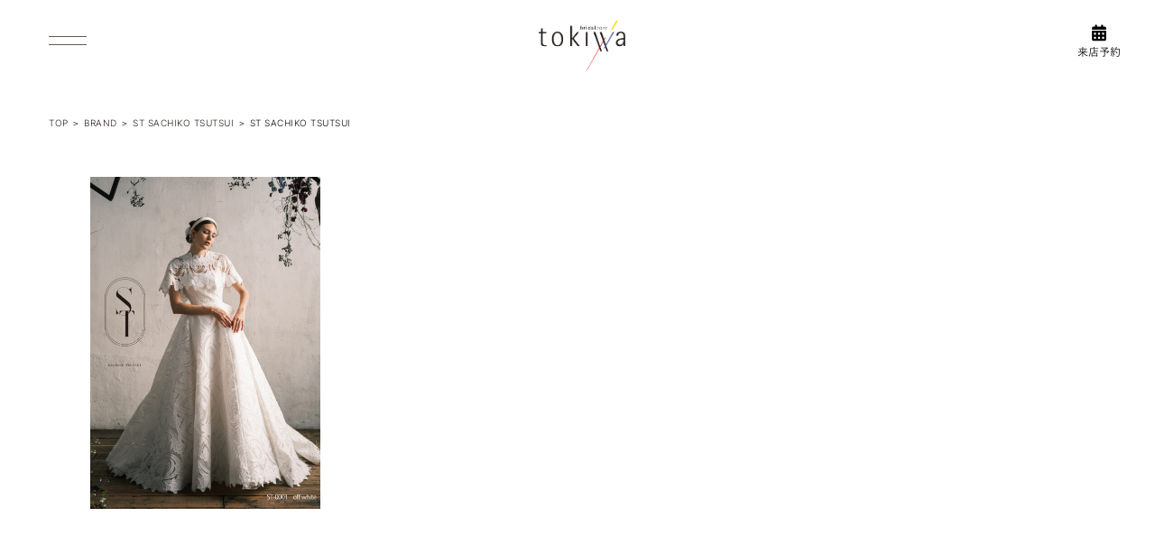

--- FILE ---
content_type: text/html; charset=UTF-8
request_url: https://bctokiwa.jp/gallery/tokiwa-select-224/
body_size: 13437
content:

 

<!doctype html>
<html lang="ja">
<head>
<!-- Google Tag Manager -->
<script>(function(w,d,s,l,i){w[l]=w[l]||[];w[l].push({'gtm.start':
new Date().getTime(),event:'gtm.js'});var f=d.getElementsByTagName(s)[0],
j=d.createElement(s),dl=l!='dataLayer'?'&l='+l:'';j.async=true;j.src=
'https://www.googletagmanager.com/gtm.js?id='+i+dl;f.parentNode.insertBefore(j,f);
})(window,document,'script','dataLayer','GTM-KM96S4D');</script>
<!-- End Google Tag Manager -->

<!-- User Insight PCDF Code Start :  -->
<script type="text/javascript">
var _uic = _uic ||{}; var _uih = _uih ||{};_uih['id'] = 55805;
_uih['lg_id'] = '';
_uih['fb_id'] = '';
_uih['tw_id'] = '';
_uih['uigr_1'] = ''; _uih['uigr_2'] = ''; _uih['uigr_3'] = ''; _uih['uigr_4'] = ''; _uih['uigr_5'] = '';
_uih['uigr_6'] = ''; _uih['uigr_7'] = ''; _uih['uigr_8'] = ''; _uih['uigr_9'] = ''; _uih['uigr_10'] = '';
_uic['uls'] = 1;
_uic['security_type'] = -1;
/* DO NOT ALTER BELOW THIS LINE */

/* WITH FIRST PARTY COOKIE */
(function() {
var bi = document.createElement('script');bi.type = 'text/javascript'; bi.async = true;
bi.src = '//cs.nakanohito.jp/b3/bi.js';
var s = document.getElementsByTagName('script')[0];s.parentNode.insertBefore(bi, s);
})();
</script>
<!-- User Insight PCDF Code End :  -->



<meta charset="UTF-8" />
<meta name="viewport" content="width=device-width, initial-scale=1,user-scalable=yes" />

		<!-- All in One SEO 4.9.1 - aioseo.com -->
	<meta name="robots" content="max-image-preview:large" />
	<link rel="canonical" href="https://bctokiwa.jp/gallery/tokiwa-select-224/" />
	<meta name="generator" content="All in One SEO (AIOSEO) 4.9.1" />
		<meta property="og:locale" content="ja_JP" />
		<meta property="og:site_name" content="ブライダルコアときわ 徳島 |" />
		<meta property="og:type" content="article" />
		<meta property="og:title" content="ST SACHIKO TSUTSUI - ブライダルコアときわ 徳島" />
		<meta property="og:url" content="https://bctokiwa.jp/gallery/tokiwa-select-224/" />
		<meta property="article:published_time" content="2023-10-09T05:34:52+00:00" />
		<meta property="article:modified_time" content="2025-04-24T08:49:32+00:00" />
		<meta name="twitter:card" content="summary_large_image" />
		<meta name="twitter:title" content="ST SACHIKO TSUTSUI - ブライダルコアときわ 徳島" />
		<script type="application/ld+json" class="aioseo-schema">
			{"@context":"https:\/\/schema.org","@graph":[{"@type":"BreadcrumbList","@id":"https:\/\/bctokiwa.jp\/gallery\/tokiwa-select-224\/#breadcrumblist","itemListElement":[{"@type":"ListItem","@id":"https:\/\/bctokiwa.jp#listItem","position":1,"name":"\u30db\u30fc\u30e0","item":"https:\/\/bctokiwa.jp","nextItem":{"@type":"ListItem","@id":"https:\/\/bctokiwa.jp\/gallery\/#listItem","name":"Gallery"}},{"@type":"ListItem","@id":"https:\/\/bctokiwa.jp\/gallery\/#listItem","position":2,"name":"Gallery","item":"https:\/\/bctokiwa.jp\/gallery\/","nextItem":{"@type":"ListItem","@id":"https:\/\/bctokiwa.jp\/gallery\/cat_costume\/brand\/#listItem","name":"BRAND"},"previousItem":{"@type":"ListItem","@id":"https:\/\/bctokiwa.jp#listItem","name":"\u30db\u30fc\u30e0"}},{"@type":"ListItem","@id":"https:\/\/bctokiwa.jp\/gallery\/cat_costume\/brand\/#listItem","position":3,"name":"BRAND","item":"https:\/\/bctokiwa.jp\/gallery\/cat_costume\/brand\/","nextItem":{"@type":"ListItem","@id":"https:\/\/bctokiwa.jp\/gallery\/cat_costume\/brand\/st-sachiko-tsutsui\/#listItem","name":"ST SACHIKO TSUTSUI"},"previousItem":{"@type":"ListItem","@id":"https:\/\/bctokiwa.jp\/gallery\/#listItem","name":"Gallery"}},{"@type":"ListItem","@id":"https:\/\/bctokiwa.jp\/gallery\/cat_costume\/brand\/st-sachiko-tsutsui\/#listItem","position":4,"name":"ST SACHIKO TSUTSUI","item":"https:\/\/bctokiwa.jp\/gallery\/cat_costume\/brand\/st-sachiko-tsutsui\/","nextItem":{"@type":"ListItem","@id":"https:\/\/bctokiwa.jp\/gallery\/tokiwa-select-224\/#listItem","name":"ST SACHIKO TSUTSUI"},"previousItem":{"@type":"ListItem","@id":"https:\/\/bctokiwa.jp\/gallery\/cat_costume\/brand\/#listItem","name":"BRAND"}},{"@type":"ListItem","@id":"https:\/\/bctokiwa.jp\/gallery\/tokiwa-select-224\/#listItem","position":5,"name":"ST SACHIKO TSUTSUI","previousItem":{"@type":"ListItem","@id":"https:\/\/bctokiwa.jp\/gallery\/cat_costume\/brand\/st-sachiko-tsutsui\/#listItem","name":"ST SACHIKO TSUTSUI"}}]},{"@type":"Organization","@id":"https:\/\/bctokiwa.jp\/#organization","name":"\u30d6\u30e9\u30a4\u30c0\u30eb\u30b3\u30a2\u3068\u304d\u308f","url":"https:\/\/bctokiwa.jp\/"},{"@type":"WebPage","@id":"https:\/\/bctokiwa.jp\/gallery\/tokiwa-select-224\/#webpage","url":"https:\/\/bctokiwa.jp\/gallery\/tokiwa-select-224\/","name":"ST SACHIKO TSUTSUI - \u30d6\u30e9\u30a4\u30c0\u30eb\u30b3\u30a2\u3068\u304d\u308f \u5fb3\u5cf6","inLanguage":"ja","isPartOf":{"@id":"https:\/\/bctokiwa.jp\/#website"},"breadcrumb":{"@id":"https:\/\/bctokiwa.jp\/gallery\/tokiwa-select-224\/#breadcrumblist"},"image":{"@type":"ImageObject","url":"https:\/\/bctokiwa.jp\/cms\/wp-content\/uploads\/2023\/10\/ST-0001_\u7e67\uff6a\u7e5d\u8f14\u30fb\u7e5d\uff6f\u7e67\uff64\u7e5d\u30fbF1.jpg","@id":"https:\/\/bctokiwa.jp\/gallery\/tokiwa-select-224\/#mainImage","width":992,"height":1510},"primaryImageOfPage":{"@id":"https:\/\/bctokiwa.jp\/gallery\/tokiwa-select-224\/#mainImage"},"datePublished":"2023-10-09T14:34:52+09:00","dateModified":"2025-04-24T17:49:32+09:00"},{"@type":"WebSite","@id":"https:\/\/bctokiwa.jp\/#website","url":"https:\/\/bctokiwa.jp\/","name":"\u30d6\u30e9\u30a4\u30c0\u30eb\u30b3\u30a2\u3068\u304d\u308f","alternateName":"\u30d6\u30e9\u30a4\u30c0\u30eb\u30b3\u30a2\u3068\u304d\u308f","inLanguage":"ja","publisher":{"@id":"https:\/\/bctokiwa.jp\/#organization"}}]}
		</script>
		<!-- All in One SEO -->

<link rel="alternate" title="oEmbed (JSON)" type="application/json+oembed" href="https://bctokiwa.jp/wp-json/oembed/1.0/embed?url=https%3A%2F%2Fbctokiwa.jp%2Fgallery%2Ftokiwa-select-224%2F" />
<link rel="alternate" title="oEmbed (XML)" type="text/xml+oembed" href="https://bctokiwa.jp/wp-json/oembed/1.0/embed?url=https%3A%2F%2Fbctokiwa.jp%2Fgallery%2Ftokiwa-select-224%2F&#038;format=xml" />
<style id='wp-img-auto-sizes-contain-inline-css' type='text/css'>
img:is([sizes=auto i],[sizes^="auto," i]){contain-intrinsic-size:3000px 1500px}
/*# sourceURL=wp-img-auto-sizes-contain-inline-css */
</style>
<style id='wp-emoji-styles-inline-css' type='text/css'>

	img.wp-smiley, img.emoji {
		display: inline !important;
		border: none !important;
		box-shadow: none !important;
		height: 1em !important;
		width: 1em !important;
		margin: 0 0.07em !important;
		vertical-align: -0.1em !important;
		background: none !important;
		padding: 0 !important;
	}
/*# sourceURL=wp-emoji-styles-inline-css */
</style>
<style id='wp-block-library-inline-css' type='text/css'>
:root{--wp-block-synced-color:#7a00df;--wp-block-synced-color--rgb:122,0,223;--wp-bound-block-color:var(--wp-block-synced-color);--wp-editor-canvas-background:#ddd;--wp-admin-theme-color:#007cba;--wp-admin-theme-color--rgb:0,124,186;--wp-admin-theme-color-darker-10:#006ba1;--wp-admin-theme-color-darker-10--rgb:0,107,160.5;--wp-admin-theme-color-darker-20:#005a87;--wp-admin-theme-color-darker-20--rgb:0,90,135;--wp-admin-border-width-focus:2px}@media (min-resolution:192dpi){:root{--wp-admin-border-width-focus:1.5px}}.wp-element-button{cursor:pointer}:root .has-very-light-gray-background-color{background-color:#eee}:root .has-very-dark-gray-background-color{background-color:#313131}:root .has-very-light-gray-color{color:#eee}:root .has-very-dark-gray-color{color:#313131}:root .has-vivid-green-cyan-to-vivid-cyan-blue-gradient-background{background:linear-gradient(135deg,#00d084,#0693e3)}:root .has-purple-crush-gradient-background{background:linear-gradient(135deg,#34e2e4,#4721fb 50%,#ab1dfe)}:root .has-hazy-dawn-gradient-background{background:linear-gradient(135deg,#faaca8,#dad0ec)}:root .has-subdued-olive-gradient-background{background:linear-gradient(135deg,#fafae1,#67a671)}:root .has-atomic-cream-gradient-background{background:linear-gradient(135deg,#fdd79a,#004a59)}:root .has-nightshade-gradient-background{background:linear-gradient(135deg,#330968,#31cdcf)}:root .has-midnight-gradient-background{background:linear-gradient(135deg,#020381,#2874fc)}:root{--wp--preset--font-size--normal:16px;--wp--preset--font-size--huge:42px}.has-regular-font-size{font-size:1em}.has-larger-font-size{font-size:2.625em}.has-normal-font-size{font-size:var(--wp--preset--font-size--normal)}.has-huge-font-size{font-size:var(--wp--preset--font-size--huge)}.has-text-align-center{text-align:center}.has-text-align-left{text-align:left}.has-text-align-right{text-align:right}.has-fit-text{white-space:nowrap!important}#end-resizable-editor-section{display:none}.aligncenter{clear:both}.items-justified-left{justify-content:flex-start}.items-justified-center{justify-content:center}.items-justified-right{justify-content:flex-end}.items-justified-space-between{justify-content:space-between}.screen-reader-text{border:0;clip-path:inset(50%);height:1px;margin:-1px;overflow:hidden;padding:0;position:absolute;width:1px;word-wrap:normal!important}.screen-reader-text:focus{background-color:#ddd;clip-path:none;color:#444;display:block;font-size:1em;height:auto;left:5px;line-height:normal;padding:15px 23px 14px;text-decoration:none;top:5px;width:auto;z-index:100000}html :where(.has-border-color){border-style:solid}html :where([style*=border-top-color]){border-top-style:solid}html :where([style*=border-right-color]){border-right-style:solid}html :where([style*=border-bottom-color]){border-bottom-style:solid}html :where([style*=border-left-color]){border-left-style:solid}html :where([style*=border-width]){border-style:solid}html :where([style*=border-top-width]){border-top-style:solid}html :where([style*=border-right-width]){border-right-style:solid}html :where([style*=border-bottom-width]){border-bottom-style:solid}html :where([style*=border-left-width]){border-left-style:solid}html :where(img[class*=wp-image-]){height:auto;max-width:100%}:where(figure){margin:0 0 1em}html :where(.is-position-sticky){--wp-admin--admin-bar--position-offset:var(--wp-admin--admin-bar--height,0px)}@media screen and (max-width:600px){html :where(.is-position-sticky){--wp-admin--admin-bar--position-offset:0px}}

/*# sourceURL=wp-block-library-inline-css */
</style><style id='global-styles-inline-css' type='text/css'>
:root{--wp--preset--aspect-ratio--square: 1;--wp--preset--aspect-ratio--4-3: 4/3;--wp--preset--aspect-ratio--3-4: 3/4;--wp--preset--aspect-ratio--3-2: 3/2;--wp--preset--aspect-ratio--2-3: 2/3;--wp--preset--aspect-ratio--16-9: 16/9;--wp--preset--aspect-ratio--9-16: 9/16;--wp--preset--color--black: #000000;--wp--preset--color--cyan-bluish-gray: #abb8c3;--wp--preset--color--white: #ffffff;--wp--preset--color--pale-pink: #f78da7;--wp--preset--color--vivid-red: #cf2e2e;--wp--preset--color--luminous-vivid-orange: #ff6900;--wp--preset--color--luminous-vivid-amber: #fcb900;--wp--preset--color--light-green-cyan: #7bdcb5;--wp--preset--color--vivid-green-cyan: #00d084;--wp--preset--color--pale-cyan-blue: #8ed1fc;--wp--preset--color--vivid-cyan-blue: #0693e3;--wp--preset--color--vivid-purple: #9b51e0;--wp--preset--gradient--vivid-cyan-blue-to-vivid-purple: linear-gradient(135deg,rgb(6,147,227) 0%,rgb(155,81,224) 100%);--wp--preset--gradient--light-green-cyan-to-vivid-green-cyan: linear-gradient(135deg,rgb(122,220,180) 0%,rgb(0,208,130) 100%);--wp--preset--gradient--luminous-vivid-amber-to-luminous-vivid-orange: linear-gradient(135deg,rgb(252,185,0) 0%,rgb(255,105,0) 100%);--wp--preset--gradient--luminous-vivid-orange-to-vivid-red: linear-gradient(135deg,rgb(255,105,0) 0%,rgb(207,46,46) 100%);--wp--preset--gradient--very-light-gray-to-cyan-bluish-gray: linear-gradient(135deg,rgb(238,238,238) 0%,rgb(169,184,195) 100%);--wp--preset--gradient--cool-to-warm-spectrum: linear-gradient(135deg,rgb(74,234,220) 0%,rgb(151,120,209) 20%,rgb(207,42,186) 40%,rgb(238,44,130) 60%,rgb(251,105,98) 80%,rgb(254,248,76) 100%);--wp--preset--gradient--blush-light-purple: linear-gradient(135deg,rgb(255,206,236) 0%,rgb(152,150,240) 100%);--wp--preset--gradient--blush-bordeaux: linear-gradient(135deg,rgb(254,205,165) 0%,rgb(254,45,45) 50%,rgb(107,0,62) 100%);--wp--preset--gradient--luminous-dusk: linear-gradient(135deg,rgb(255,203,112) 0%,rgb(199,81,192) 50%,rgb(65,88,208) 100%);--wp--preset--gradient--pale-ocean: linear-gradient(135deg,rgb(255,245,203) 0%,rgb(182,227,212) 50%,rgb(51,167,181) 100%);--wp--preset--gradient--electric-grass: linear-gradient(135deg,rgb(202,248,128) 0%,rgb(113,206,126) 100%);--wp--preset--gradient--midnight: linear-gradient(135deg,rgb(2,3,129) 0%,rgb(40,116,252) 100%);--wp--preset--font-size--small: 13px;--wp--preset--font-size--medium: 20px;--wp--preset--font-size--large: 36px;--wp--preset--font-size--x-large: 42px;--wp--preset--spacing--20: 0.44rem;--wp--preset--spacing--30: 0.67rem;--wp--preset--spacing--40: 1rem;--wp--preset--spacing--50: 1.5rem;--wp--preset--spacing--60: 2.25rem;--wp--preset--spacing--70: 3.38rem;--wp--preset--spacing--80: 5.06rem;--wp--preset--shadow--natural: 6px 6px 9px rgba(0, 0, 0, 0.2);--wp--preset--shadow--deep: 12px 12px 50px rgba(0, 0, 0, 0.4);--wp--preset--shadow--sharp: 6px 6px 0px rgba(0, 0, 0, 0.2);--wp--preset--shadow--outlined: 6px 6px 0px -3px rgb(255, 255, 255), 6px 6px rgb(0, 0, 0);--wp--preset--shadow--crisp: 6px 6px 0px rgb(0, 0, 0);}:where(.is-layout-flex){gap: 0.5em;}:where(.is-layout-grid){gap: 0.5em;}body .is-layout-flex{display: flex;}.is-layout-flex{flex-wrap: wrap;align-items: center;}.is-layout-flex > :is(*, div){margin: 0;}body .is-layout-grid{display: grid;}.is-layout-grid > :is(*, div){margin: 0;}:where(.wp-block-columns.is-layout-flex){gap: 2em;}:where(.wp-block-columns.is-layout-grid){gap: 2em;}:where(.wp-block-post-template.is-layout-flex){gap: 1.25em;}:where(.wp-block-post-template.is-layout-grid){gap: 1.25em;}.has-black-color{color: var(--wp--preset--color--black) !important;}.has-cyan-bluish-gray-color{color: var(--wp--preset--color--cyan-bluish-gray) !important;}.has-white-color{color: var(--wp--preset--color--white) !important;}.has-pale-pink-color{color: var(--wp--preset--color--pale-pink) !important;}.has-vivid-red-color{color: var(--wp--preset--color--vivid-red) !important;}.has-luminous-vivid-orange-color{color: var(--wp--preset--color--luminous-vivid-orange) !important;}.has-luminous-vivid-amber-color{color: var(--wp--preset--color--luminous-vivid-amber) !important;}.has-light-green-cyan-color{color: var(--wp--preset--color--light-green-cyan) !important;}.has-vivid-green-cyan-color{color: var(--wp--preset--color--vivid-green-cyan) !important;}.has-pale-cyan-blue-color{color: var(--wp--preset--color--pale-cyan-blue) !important;}.has-vivid-cyan-blue-color{color: var(--wp--preset--color--vivid-cyan-blue) !important;}.has-vivid-purple-color{color: var(--wp--preset--color--vivid-purple) !important;}.has-black-background-color{background-color: var(--wp--preset--color--black) !important;}.has-cyan-bluish-gray-background-color{background-color: var(--wp--preset--color--cyan-bluish-gray) !important;}.has-white-background-color{background-color: var(--wp--preset--color--white) !important;}.has-pale-pink-background-color{background-color: var(--wp--preset--color--pale-pink) !important;}.has-vivid-red-background-color{background-color: var(--wp--preset--color--vivid-red) !important;}.has-luminous-vivid-orange-background-color{background-color: var(--wp--preset--color--luminous-vivid-orange) !important;}.has-luminous-vivid-amber-background-color{background-color: var(--wp--preset--color--luminous-vivid-amber) !important;}.has-light-green-cyan-background-color{background-color: var(--wp--preset--color--light-green-cyan) !important;}.has-vivid-green-cyan-background-color{background-color: var(--wp--preset--color--vivid-green-cyan) !important;}.has-pale-cyan-blue-background-color{background-color: var(--wp--preset--color--pale-cyan-blue) !important;}.has-vivid-cyan-blue-background-color{background-color: var(--wp--preset--color--vivid-cyan-blue) !important;}.has-vivid-purple-background-color{background-color: var(--wp--preset--color--vivid-purple) !important;}.has-black-border-color{border-color: var(--wp--preset--color--black) !important;}.has-cyan-bluish-gray-border-color{border-color: var(--wp--preset--color--cyan-bluish-gray) !important;}.has-white-border-color{border-color: var(--wp--preset--color--white) !important;}.has-pale-pink-border-color{border-color: var(--wp--preset--color--pale-pink) !important;}.has-vivid-red-border-color{border-color: var(--wp--preset--color--vivid-red) !important;}.has-luminous-vivid-orange-border-color{border-color: var(--wp--preset--color--luminous-vivid-orange) !important;}.has-luminous-vivid-amber-border-color{border-color: var(--wp--preset--color--luminous-vivid-amber) !important;}.has-light-green-cyan-border-color{border-color: var(--wp--preset--color--light-green-cyan) !important;}.has-vivid-green-cyan-border-color{border-color: var(--wp--preset--color--vivid-green-cyan) !important;}.has-pale-cyan-blue-border-color{border-color: var(--wp--preset--color--pale-cyan-blue) !important;}.has-vivid-cyan-blue-border-color{border-color: var(--wp--preset--color--vivid-cyan-blue) !important;}.has-vivid-purple-border-color{border-color: var(--wp--preset--color--vivid-purple) !important;}.has-vivid-cyan-blue-to-vivid-purple-gradient-background{background: var(--wp--preset--gradient--vivid-cyan-blue-to-vivid-purple) !important;}.has-light-green-cyan-to-vivid-green-cyan-gradient-background{background: var(--wp--preset--gradient--light-green-cyan-to-vivid-green-cyan) !important;}.has-luminous-vivid-amber-to-luminous-vivid-orange-gradient-background{background: var(--wp--preset--gradient--luminous-vivid-amber-to-luminous-vivid-orange) !important;}.has-luminous-vivid-orange-to-vivid-red-gradient-background{background: var(--wp--preset--gradient--luminous-vivid-orange-to-vivid-red) !important;}.has-very-light-gray-to-cyan-bluish-gray-gradient-background{background: var(--wp--preset--gradient--very-light-gray-to-cyan-bluish-gray) !important;}.has-cool-to-warm-spectrum-gradient-background{background: var(--wp--preset--gradient--cool-to-warm-spectrum) !important;}.has-blush-light-purple-gradient-background{background: var(--wp--preset--gradient--blush-light-purple) !important;}.has-blush-bordeaux-gradient-background{background: var(--wp--preset--gradient--blush-bordeaux) !important;}.has-luminous-dusk-gradient-background{background: var(--wp--preset--gradient--luminous-dusk) !important;}.has-pale-ocean-gradient-background{background: var(--wp--preset--gradient--pale-ocean) !important;}.has-electric-grass-gradient-background{background: var(--wp--preset--gradient--electric-grass) !important;}.has-midnight-gradient-background{background: var(--wp--preset--gradient--midnight) !important;}.has-small-font-size{font-size: var(--wp--preset--font-size--small) !important;}.has-medium-font-size{font-size: var(--wp--preset--font-size--medium) !important;}.has-large-font-size{font-size: var(--wp--preset--font-size--large) !important;}.has-x-large-font-size{font-size: var(--wp--preset--font-size--x-large) !important;}
/*# sourceURL=global-styles-inline-css */
</style>

<style id='classic-theme-styles-inline-css' type='text/css'>
/*! This file is auto-generated */
.wp-block-button__link{color:#fff;background-color:#32373c;border-radius:9999px;box-shadow:none;text-decoration:none;padding:calc(.667em + 2px) calc(1.333em + 2px);font-size:1.125em}.wp-block-file__button{background:#32373c;color:#fff;text-decoration:none}
/*# sourceURL=/wp-includes/css/classic-themes.min.css */
</style>
<link rel='stylesheet' id='contact-form-7-css' href='https://bctokiwa.jp/cms/wp-content/plugins/contact-form-7/includes/css/styles.css?ver=6.0.5' type='text/css' media='all' />
<link rel='stylesheet' id='cf7msm_styles-css' href='https://bctokiwa.jp/cms/wp-content/plugins/contact-form-7-multi-step-module/resources/cf7msm.css?ver=4.4.2' type='text/css' media='all' />
<link rel='stylesheet' id='cf7cf-style-css' href='https://bctokiwa.jp/cms/wp-content/plugins/cf7-conditional-fields/style.css?ver=2.5.10' type='text/css' media='all' />
<script type="text/javascript" src="https://bctokiwa.jp/cms/wp-includes/js/jquery/jquery.min.js?ver=3.7.1" id="jquery-core-js"></script>
<script type="text/javascript" src="https://bctokiwa.jp/cms/wp-includes/js/jquery/jquery-migrate.min.js?ver=3.4.1" id="jquery-migrate-js"></script>
<link rel="https://api.w.org/" href="https://bctokiwa.jp/wp-json/" /><link rel="alternate" title="JSON" type="application/json" href="https://bctokiwa.jp/wp-json/wp/v2/gallery/1917" /><link rel='shortlink' href='https://bctokiwa.jp/?p=1917' />
<link rel="SHORTCUT ICON" href="//bctokiwa.jp/favicon.ico"/>
<link rel="stylesheet" href="https://bctokiwa.jp/cms/wp-content/themes/bridal_core_tokiwa/style.css?1675694986" type="text/css"/>
<link rel="pingback" href="https://bctokiwa.jp/cms/xmlrpc.php" />
<link rel="stylesheet" href="https://bctokiwa.jp/cms/wp-content/themes/bridal_core_tokiwa/commons/css/global.css">
<script src="https://code.jquery.com/jquery-3.6.1.min.js"></script>
<script src="https://bctokiwa.jp/cms/wp-content/themes/bridal_core_tokiwa/commons/js/commons.js"></script>

<link href="https://bctokiwa.jp/cms/wp-content/themes/bridal_core_tokiwa/commons/js/slick/slick.css" rel="stylesheet" />
<link href="https://bctokiwa.jp/cms/wp-content/themes/bridal_core_tokiwa/commons/js/slick/slick-theme.css" rel="stylesheet" />
<script src="https://bctokiwa.jp/cms/wp-content/themes/bridal_core_tokiwa/commons/js/slick/slick.min.js"></script>








 


<!-- Begin Mieruca Embed Code -->
<script type="text/javascript" id="mierucajs">
window.__fid = window.__fid || [];__fid.push([498831029]);
(function() {
function mieruca(){if(typeof window.__fjsld != "undefined") return; window.__fjsld = 1; var fjs = document.createElement('script'); fjs.type = 'text/javascript'; fjs.async = true; fjs.id = "fjssync"; var timestamp = new Date;fjs.src = ('https:' == document.location.protocol ? 'https' : 'http') + '://hm.mieru-ca.com/service/js/mieruca-hm.js?v='+ timestamp.getTime(); var x = document.getElementsByTagName('script')[0]; x.parentNode.insertBefore(fjs, x); };
setTimeout(mieruca, 500); document.readyState != "complete" ? (window.attachEvent ? window.attachEvent("onload", mieruca) : window.addEventListener("load", mieruca, false)) : mieruca();
})();
</script>
<!-- End Mieruca Embed Code -->

</head>


<body ontouchstart="">
<!-- Google Tag Manager (noscript) -->
<noscript><iframe src="https://www.googletagmanager.com/ns.html?id=GTM-KM96S4D"
height="0" width="0" style="display:none;visibility:hidden"></iframe></noscript>
<!-- End Google Tag Manager (noscript) -->


<header class=" second">
<div class="nav_header">
<div class="header_gmenu_icon">
<a href="javascript:;" id="menu-toggle" class="btn-menu">
<span></span>
<span></span>
</a>
</div>
</div>

<nav class="hmenu_box">
<strong><a href="https://bctokiwa.jp/"><img src="https://bctokiwa.jp/cms/wp-content/themes/bridal_core_tokiwa/commons/images/ci_logo_header.png" alt="ブライダルコアときわ"></a></strong><ul>
<li><a href="https://bctokiwa.jp/about_us/">ABOUT US</a></li>
<li><a href="https://bctokiwa.jp/gallery/cat_costume/dress/">DRESS</a></li>
<li><a href="https://bctokiwa.jp/gallery/cat_costume/tuxedo/">TUXEDO</a></li>
<li><a href="https://bctokiwa.jp/gallery/cat_costume/waso/">WASO</a></li>
<li><a href="https://bctokiwa.jp/gallery/cat_costume/brand/" >BRAND</a></li>
<li><a href="https://bctokiwa.jp/photo_wedding/">PHOTO WEDDING</a></li>
<li><a href="https://bctokiwa.jp/esthetic/">ESTHETIC</a></li>
<li><a href="https://bctokiwa.jp/faq/">Q&amp;A</a></li>
<li><a href="https://bctokiwa.jp/news/" >NEWS</a></li>
</ul>
</nav>

<a href="https://bctokiwa.jp/reservation/" class="reserved_icon"></a>
</header>



<!--ヘッダー展開メニュー-->
<nav class="gmenu_openbox">
<div class="menu_box">
<div class="inbox">
<div class="left_box">
<div class="gmenu_box">
<ul>
<li><a href="https://bctokiwa.jp/about_us/"><strong>ABOUT US</strong><span>ブライダルコアときわについて</span></a></li>
<li><a href="https://bctokiwa.jp/gallery/cat_costume/dress"><strong>DRESS</strong><span>ウエディング・カラードレス</span></a></li>
<li><a href="https://bctokiwa.jp/gallery/cat_costume/tuxedo/"><strong>TUXEDO</strong><span>タキシード</span></a></li>
<li><a href="https://bctokiwa.jp/gallery/cat_costume/waso/"><strong>WASO</strong><span>和装</span></a></li>
<li><a href="https://bctokiwa.jp/gallery/cat_costume/brand/"><strong>BRAND</strong><span>取り扱いブランド</span></a></li>
<li><a href="https://bctokiwa.jp/photo_wedding/"><strong>PHOTO WEDDING</strong><span>フォトウエディング</span></a></li>
<li><a href="https://bctokiwa.jp/esthetic/"><strong>ESTHETIC</strong><span>エステティックサロン ロハス</span></a></li>
<li><a href="https://bctokiwa.jp/faq/"><strong>Q&amp;A</strong><span>よくあるご質問</span></a></li>
<li><a href="https://bctokiwa.jp/news/"><strong>NEWS</strong><span>お知らせ</span></a></li>
<li><a href="https://bctokiwa.jp/reservation/"><strong>RESERVATION</strong><span>ご予約・資料請求・お問合せ</span></a></li>
</ul>
</div>
<div class="switcher notranslate">
<div class="selected">
<a href="javascript:;" onclick="return false;"><img src="//bctokiwa.jp/cms/wp-content/plugins/gtranslate/flags/svg/ja.svg" height="16" width="16" alt="ja" /> Japanese</a>
</div>
<div class="option">
<a href="javascript:;" onclick="doGTranslate('ja|en');jQuery('div.switcher div.selected a').html(jQuery(this).html());return false;" title="English" class="nturl"><img data-gt-lazy-src="//bctokiwa.jp/cms/wp-content/plugins/gtranslate/flags/svg/en-us.svg" height="16" width="16" alt="en" /> English</a><a href="javascript:;" onclick="doGTranslate('ja|ja');jQuery('div.switcher div.selected a').html(jQuery(this).html());return false;" title="Japanese" class="nturl selected"><img data-gt-lazy-src="//bctokiwa.jp/cms/wp-content/plugins/gtranslate/flags/svg/ja.svg" height="16" width="16" alt="ja" /> Japanese</a></div>
</div>
<script>
(function gt_jquery_ready() {
    if(!window.jQuery||!jQuery.fn.click) return setTimeout(gt_jquery_ready, 20);
    jQuery('.switcher .selected').click(function() {jQuery('.switcher .option a img').each(function() {if(!jQuery(this)[0].hasAttribute('src'))jQuery(this).attr('src', jQuery(this).attr('data-gt-lazy-src'))});if(!(jQuery('.switcher .option').is(':visible'))) {jQuery('.switcher .option').stop(true,true).delay(100).slideDown(500);jQuery('.switcher .selected a').toggleClass('open')}});
    jQuery('.switcher .option').bind('mousewheel', function(e) {var options = jQuery('.switcher .option');if(options.is(':visible'))options.scrollTop(options.scrollTop() - e.originalEvent.wheelDelta/10);return false;});
    jQuery('body').not('.switcher').click(function(e) {if(jQuery('.switcher .option').is(':visible') && e.target != jQuery('.switcher .option').get(0)) {jQuery('.switcher .option').stop(true,true).delay(100).slideUp(500);jQuery('.switcher .selected a').toggleClass('open')}});
})();
</script>
<style>div.skiptranslate,#google_translate_element2{display:none!important;}body{top:0!important;}</style>
<div id="google_translate_element2"></div>
<script>function googleTranslateElementInit2() {new google.translate.TranslateElement({pageLanguage: 'ja',autoDisplay: false}, 'google_translate_element2');}if(!window.gt_translate_script){window.gt_translate_script=document.createElement('script');gt_translate_script.src='https://translate.google.com/translate_a/element.js?cb=googleTranslateElementInit2';document.body.appendChild(gt_translate_script);}</script>

<script>
function GTranslateGetCurrentLang() {var keyValue = document['cookie'].match('(^|;) ?googtrans=([^;]*)(;|$)');return keyValue ? keyValue[2].split('/')[2] : null;}
function GTranslateFireEvent(element,event){try{if(document.createEventObject){var evt=document.createEventObject();element.fireEvent('on'+event,evt)}else{var evt=document.createEvent('HTMLEvents');evt.initEvent(event,true,true);element.dispatchEvent(evt)}}catch(e){}}
function doGTranslate(lang_pair){if(lang_pair.value)lang_pair=lang_pair.value;if(lang_pair=='')return;var lang=lang_pair.split('|')[1];if(GTranslateGetCurrentLang() == null && lang == lang_pair.split('|')[0])return;if(typeof ga=='function'){ga('send', 'event', 'GTranslate', lang, location.hostname+location.pathname+location.search);}var teCombo;var sel=document.getElementsByTagName('select');for(var i=0;i<sel.length;i++)if(sel[i].className.indexOf('goog-te-combo')!=-1){teCombo=sel[i];break;}if(document.getElementById('google_translate_element2')==null||document.getElementById('google_translate_element2').innerHTML.length==0||teCombo.length==0||teCombo.innerHTML.length==0){setTimeout(function(){doGTranslate(lang_pair)},500)}else{teCombo.value=lang;GTranslateFireEvent(teCombo,'change');GTranslateFireEvent(teCombo,'change')}}
(function gt_jquery_ready() {
    if(!window.jQuery||!jQuery.fn.click) return setTimeout(gt_jquery_ready, 20);
    if(GTranslateGetCurrentLang() != null)jQuery(document).ready(function() {var lang_html = jQuery('div.switcher div.option').find('img[alt="'+GTranslateGetCurrentLang()+'"]').parent().html();if(typeof lang_html != 'undefined')jQuery('div.switcher div.selected a').html(lang_html.replace('data-gt-lazy-', ''));});
})();
</script>
<!-- GTranslate: https://gtranslate.io/ -->
</div>
<div class="right_box">
<ul class="banner_box">
<li><a href="https://bctokiwa.jp/news/2023/02/maedori/"><p><span>WHAT’S PRE-SHOOT</span>前撮り<br>
について</p>
<img src="https://bctokiwa.jp/cms/wp-content/themes/bridal_core_tokiwa/commons/images/gmenu_but_bg01.jpg" alt="">
</a>
</li>
<li><a href="https://bctokiwa.jp/flow/"><p><span>FLOW</span>衣装選びの<br>
流れ</p>
<img src="https://bctokiwa.jp/cms/wp-content/themes/bridal_core_tokiwa/commons/images/gmenu_but_bg02.jpg" alt="">
</a>
</li>
<li><a href="https://bctokiwa.jp/news/2023/02/2jikaiisyou/"><p><span>INFORMAL/AFTERPARTY</span>1.5次会・2次会<br>
衣装</p>
<img src="https://bctokiwa.jp/cms/wp-content/themes/bridal_core_tokiwa/commons/images/gmenu_but_bg03.jpg" alt="">
</a>
</li>
<li><a href="https://bctokiwa.jp/access/"><p><span>ACCESS/FLOR GUIDE</span>アクセス<br>
フロアガイド</p>
<img src="https://bctokiwa.jp/cms/wp-content/themes/bridal_core_tokiwa/commons/images/gmenu_but_bg04.jpg" alt="">
</a>
</li>
</ul>
<div class="sns_box">
<strong class="title">INSTAGRAM</strong>
<ul>
<li>
<a href="https://www.instagram.com/bridalcore.tokiwa/" target="_blank">
<dl>
<dt>新作衣装やイベントなど<br>
最新情報をアップ中！</dt>
<dd><span></span><img src="https://bctokiwa.jp/cms/wp-content/themes/bridal_core_tokiwa/commons/images/insta_icon.png" alt="">ブライダルコア<br>
ときわ</dd>
</dl>
</a>
</li>
<li>
<a href="https://www.instagram.com/bridalcore_tokiwa/" target="_blank">
<dl>
<dt>前撮りや当日の<br>
お写真をアップ中！</dt>
<dd><span></span><img src="https://bctokiwa.jp/cms/wp-content/themes/bridal_core_tokiwa/commons/images/insta_icon.png" alt="">ブライダルコア<br>
ときわphoto</dd>
</dl>
</a>
</li>
</ul>
</div>
</div>

<div class="etc_box">
<ul>
<li><a href="https://bctokiwa.co.jp/recruit/" target="_blank">リクルート</a></li>
<li><a href="https://bctokiwa.co.jp/" target="_blank">会社概要</a></li>
<li><a href="https://bctokiwa.co.jp/privacy/" target="_blank">プライバシーポリシー</a></li>
</ul>
<span>&copy; bridalcore TOKIWA  All rights reserved. </span>
</div>
</div>
</div>
</nav>
<!--ヘッダー展開メニュー-->


<div class="main_box second">
<div class="pankuzu_box no_img">
<div class="inbox">
<div class="scroll">
<!-- Breadcrumb NavXT 7.4.1 -->
<span property="itemListElement" typeof="ListItem"><a property="item" typeof="WebPage" title="Go to ブライダルコアときわ 徳島." href="https://bctokiwa.jp" class="home" ><span property="name">TOP</span></a><meta property="position" content="1"></span> ＞ <span property="itemListElement" typeof="ListItem"><a property="item" typeof="WebPage" title="Go to the BRAND Galleryカテゴリ archives." href="https://bctokiwa.jp/gallery/cat_costume/brand/" class="taxonomy cat_costume" ><span property="name">BRAND</span></a><meta property="position" content="2"></span> ＞ <span property="itemListElement" typeof="ListItem"><a property="item" typeof="WebPage" title="Go to the ST SACHIKO TSUTSUI Galleryカテゴリ archives." href="https://bctokiwa.jp/gallery/cat_costume/brand/st-sachiko-tsutsui/" class="taxonomy cat_costume" ><span property="name">ST SACHIKO TSUTSUI</span></a><meta property="position" content="3"></span> ＞ <span property="itemListElement" typeof="ListItem"><span property="name" class="post post-gallery current-item">ST SACHIKO TSUTSUI</span><meta property="url" content="https://bctokiwa.jp/gallery/tokiwa-select-224/"><meta property="position" content="4"></span></div>
</div>
</div>
</div>

<script>
// モーダルウィンドウを開く
$(function(){
$('.modal-open').on('click', function(){
  var target = $(this).data('target');
  var modal = document.getElementById(target);
  scrollPosition = $(window).scrollTop();
//$('body').addClass('fixed').css({'top': -scrollPosition});
$('body').addClass('modal_fixed');
  $(modal).fadeIn(300);
  $('.modal_slider').slick('setPosition');
  return false;
});

// モーダルウィンドウを閉じる
$('.modal-close').on('click', function(){
  $('body').removeClass('modal_fixed');
//  window.scrollTo( 0 , scrollPosition );
 $('.js-modal').fadeOut(300);
 //$('.contents_inbox').removeClass('scroll');
  return false;
});
});

$(window).on('load resize', function(){
var w_height =window.innerHeight ? window.innerHeight: $(window).height();
var c_height = $(".contents_inbox").outerHeight(true);
if(w_height < c_height){
$('.contents_inbox').addClass('scroll');
}else{
$('.contents_inbox').removeClass('scroll');
};
});

$(function(){
  $(".modal-open").on("click", function(){
    var w_height =$(window).height();
    var c_height = $(".contents_inbox").outerHeight(true);
    if(w_height < c_height){
    $('.contents_inbox').addClass('scroll'); 
    }else{
$('.contents_inbox').removeClass('scroll');
};
  });
});
</script>

<section class="gallery second wide01">

<ul class="photolist_box">
<li><a href="javascript:;" class="modal-open" data-target="post1917">
<img width="508" height="733" src="https://bctokiwa.jp/cms/wp-content/uploads/2023/10/ST-0001_繧ｪ繝輔・繝ｯ繧､繝・F1-508x733.jpg" class="photo" alt="" decoding="async" fetchpriority="high" /></a>
<div id="post1917" class="modal_box js-modal">
<div class="modal-bg modal-close"></div>
<a href="javascript:;" class="modal-close"><img src="https://bctokiwa.jp/cms/wp-content/themes/bridal_core_tokiwa/commons/images/close_button.png" alt=""></a>
<div class="contents_box">
<div class="contents_inbox">
<div class="modal-content">
<span class="number">NO：R21B305C</span>
<div class="slider_box modal_slider arrow_over">
<div>
<img width="992" height="1510" src="https://bctokiwa.jp/cms/wp-content/uploads/2023/10/ST-0001_繧ｪ繝輔・繝ｯ繧､繝・F1.jpg" class="photo" alt="" decoding="async" srcset="https://bctokiwa.jp/cms/wp-content/uploads/2023/10/ST-0001_繧ｪ繝輔・繝ｯ繧､繝・F1.jpg 992w, https://bctokiwa.jp/cms/wp-content/uploads/2023/10/ST-0001_繧ｪ繝輔・繝ｯ繧､繝・F1-328x500.jpg 328w" sizes="(max-width: 992px) 100vw, 992px" /></div>

<div>
<img width="992" height="1510" src="https://bctokiwa.jp/cms/wp-content/uploads/2023/10/ST-0001_繧ｪ繝輔・繝ｯ繧､繝・F2.jpg" class="photo" alt="" decoding="async" srcset="https://bctokiwa.jp/cms/wp-content/uploads/2023/10/ST-0001_繧ｪ繝輔・繝ｯ繧､繝・F2.jpg 992w, https://bctokiwa.jp/cms/wp-content/uploads/2023/10/ST-0001_繧ｪ繝輔・繝ｯ繧､繝・F2-328x500.jpg 328w" sizes="(max-width: 992px) 100vw, 992px" /></div>
<div>
<img width="992" height="1510" src="https://bctokiwa.jp/cms/wp-content/uploads/2023/10/ST-0001_繧ｪ繝輔・繝ｯ繧､繝・B2.jpg" class="photo" alt="" decoding="async" loading="lazy" srcset="https://bctokiwa.jp/cms/wp-content/uploads/2023/10/ST-0001_繧ｪ繝輔・繝ｯ繧､繝・B2.jpg 992w, https://bctokiwa.jp/cms/wp-content/uploads/2023/10/ST-0001_繧ｪ繝輔・繝ｯ繧､繝・B2-328x500.jpg 328w" sizes="auto, (max-width: 992px) 100vw, 992px" /></div>
<div>
<img width="992" height="1510" src="https://bctokiwa.jp/cms/wp-content/uploads/2023/10/ST-0001_繧ｪ繝輔・繝ｯ繧､繝・image.jpg" class="photo" alt="" decoding="async" loading="lazy" srcset="https://bctokiwa.jp/cms/wp-content/uploads/2023/10/ST-0001_繧ｪ繝輔・繝ｯ繧､繝・image.jpg 992w, https://bctokiwa.jp/cms/wp-content/uploads/2023/10/ST-0001_繧ｪ繝輔・繝ｯ繧､繝・image-328x500.jpg 328w" sizes="auto, (max-width: 992px) 100vw, 992px" /></div>
</div>
</div>

<div class="contents_textbox">
<h2><span>NO：R21B305C</span>ST SACHIKO TSUTSUI</h2>
<span class="size">SIZE：9T</span><table class="category_list">
<tr><td>CATEGORY</td><td>：</td><td>ウエディングドレス</td></tr><tr><td>SILHOUETTE</td><td>：</td><td>Aライン</td></tr><tr><td>COLOR</td><td>：</td><td>ホワイト系</td></tr></table>
<ul class="btn_box">
<li><a href="https://bctokiwa.jp/reservation/">来店・衣装試着予約</a></li>
<li><a href="https://bctokiwa.jp/request/">資料請求</a></li>
<li><a href="https://bctokiwa.jp/contact/">お問合せ</a></li>
</ul>
<div class="contact_box">
<strong>お電話でのご予約・お問い合わせ</strong>
<a class="pc tab"><img src="https://bctokiwa.jp/cms/wp-content/themes/bridal_core_tokiwa/commons/images/tel_icon_black.png" alt="">088 622 0011</a>
<a href="tel:0886220011" class="sp"><img src="https://bctokiwa.jp/cms/wp-content/themes/bridal_core_tokiwa/commons/images/tel_icon_black.png" alt="">088-622-0011</a>
<p>〒770-0805　徳島県徳島市下助任町3-20<br>
9:30～18:00 水曜定休<br>（水曜日が祝日の場合は営業）</p>
</div>
</div>
</div>
</div>
</div>
</li>
</ul>
</section>


<section class="reservation_box fade">
<div class="sns_footer">
<strong class="title">INSTAGRAM</strong>
<ul>
<li>
<a href="https://www.instagram.com/bridalcore.tokiwa/" target="_blank">
<dl  class="hover">
<dt>新作衣装やイベントなど<br>
最新情報をアップ中！</dt>
<dd><span></span><img src="https://bctokiwa.jp/cms/wp-content/themes/bridal_core_tokiwa/commons/images/insta_icon.png" alt="">ブライダルコア<br>
ときわ</dd>
</dl>
</a>
</li>
<li>
<a href="https://www.instagram.com/bridalcore_tokiwa/" target="_blank">
<dl  class="hover">
<dt>前撮りや当日の<br>
お写真をアップ中！</dt>
<dd><span></span><img src="https://bctokiwa.jp/cms/wp-content/themes/bridal_core_tokiwa/commons/images/insta_icon.png" alt="">ブライダルコア<br>
ときわphoto</dd>
</dl>
</a>
</li>
</ul>
</div>
<div class="reservation top">
<div class="menu_box">
<h3 class="main_title01">RESERVATION<span>ご予約・お問い合わせ</span></h3>
<div class="inbox">
<div class="contact_box">
<strong>お電話でのご予約・お問い合わせ</strong>
<a class="pc tab"><img src="https://bctokiwa.jp/cms/wp-content/themes/bridal_core_tokiwa/commons/images/tel_icon.png" alt="">088 622 0011</a>
<a href="tel:0886220011" class="sp"><img src="https://bctokiwa.jp/cms/wp-content/themes/bridal_core_tokiwa/commons/images/tel_icon.png" alt="">088-622-0011</a>
<p>〒770-0805　徳島県徳島市下助任町3-20<br>
9:00～18:00 水曜定休<br class="sp">（水曜日が祝日の場合は営業）</p>
</div>
<ul>
<li><a href="https://bctokiwa.jp/reservation/">来店・衣装試着予約</a></li>
<li><a href="https://bctokiwa.jp/request/">資料請求</a></li>
<li><a href="https://bctokiwa.jp/contact/">お問い合わせ</a></li>
</ul>
</div>
</div>
</div>
</section>

<footer class="fade_no">
<div class="inbox">
<!-- GTranslate: https://gtranslate.io/ -->
<div class="switcher notranslate">
<div class="selected">
<a href="javascript:;" onclick="return false;"><img src="//bctokiwa.jp/cms/wp-content/plugins/gtranslate/flags/svg/ja.svg" height="16" width="16" alt="ja" /> Japanese</a>
</div>
<div class="option">
<a href="javascript:;" onclick="doGTranslate('ja|en');jQuery('div.switcher div.selected a').html(jQuery(this).html());return false;" title="English" class="nturl"><img data-gt-lazy-src="//bctokiwa.jp/cms/wp-content/plugins/gtranslate/flags/svg/en-us.svg" height="16" width="16" alt="en" /> English</a><a href="javascript:;" onclick="doGTranslate('ja|ja');jQuery('div.switcher div.selected a').html(jQuery(this).html());return false;" title="Japanese" class="nturl selected"><img data-gt-lazy-src="//bctokiwa.jp/cms/wp-content/plugins/gtranslate/flags/svg/ja.svg" height="16" width="16" alt="ja" /> Japanese</a></div>
</div>
<script>
(function gt_jquery_ready() {
    if(!window.jQuery||!jQuery.fn.click) return setTimeout(gt_jquery_ready, 20);
    jQuery('.switcher .selected').click(function() {jQuery('.switcher .option a img').each(function() {if(!jQuery(this)[0].hasAttribute('src'))jQuery(this).attr('src', jQuery(this).attr('data-gt-lazy-src'))});if(!(jQuery('.switcher .option').is(':visible'))) {jQuery('.switcher .option').stop(true,true).delay(100).slideDown(500);jQuery('.switcher .selected a').toggleClass('open')}});
    jQuery('.switcher .option').bind('mousewheel', function(e) {var options = jQuery('.switcher .option');if(options.is(':visible'))options.scrollTop(options.scrollTop() - e.originalEvent.wheelDelta/10);return false;});
    jQuery('body').not('.switcher').click(function(e) {if(jQuery('.switcher .option').is(':visible') && e.target != jQuery('.switcher .option').get(0)) {jQuery('.switcher .option').stop(true,true).delay(100).slideUp(500);jQuery('.switcher .selected a').toggleClass('open')}});
})();
</script>
<style>div.skiptranslate,#google_translate_element2{display:none!important;}body{top:0!important;}</style>
<div id="google_translate_element2"></div>
<script>function googleTranslateElementInit2() {new google.translate.TranslateElement({pageLanguage: 'ja',autoDisplay: false}, 'google_translate_element2');}if(!window.gt_translate_script){window.gt_translate_script=document.createElement('script');gt_translate_script.src='https://translate.google.com/translate_a/element.js?cb=googleTranslateElementInit2';document.body.appendChild(gt_translate_script);}</script>

<script>
function GTranslateGetCurrentLang() {var keyValue = document['cookie'].match('(^|;) ?googtrans=([^;]*)(;|$)');return keyValue ? keyValue[2].split('/')[2] : null;}
function GTranslateFireEvent(element,event){try{if(document.createEventObject){var evt=document.createEventObject();element.fireEvent('on'+event,evt)}else{var evt=document.createEvent('HTMLEvents');evt.initEvent(event,true,true);element.dispatchEvent(evt)}}catch(e){}}
function doGTranslate(lang_pair){if(lang_pair.value)lang_pair=lang_pair.value;if(lang_pair=='')return;var lang=lang_pair.split('|')[1];if(GTranslateGetCurrentLang() == null && lang == lang_pair.split('|')[0])return;if(typeof ga=='function'){ga('send', 'event', 'GTranslate', lang, location.hostname+location.pathname+location.search);}var teCombo;var sel=document.getElementsByTagName('select');for(var i=0;i<sel.length;i++)if(sel[i].className.indexOf('goog-te-combo')!=-1){teCombo=sel[i];break;}if(document.getElementById('google_translate_element2')==null||document.getElementById('google_translate_element2').innerHTML.length==0||teCombo.length==0||teCombo.innerHTML.length==0){setTimeout(function(){doGTranslate(lang_pair)},500)}else{teCombo.value=lang;GTranslateFireEvent(teCombo,'change');GTranslateFireEvent(teCombo,'change')}}
(function gt_jquery_ready() {
    if(!window.jQuery||!jQuery.fn.click) return setTimeout(gt_jquery_ready, 20);
    if(GTranslateGetCurrentLang() != null)jQuery(document).ready(function() {var lang_html = jQuery('div.switcher div.option').find('img[alt="'+GTranslateGetCurrentLang()+'"]').parent().html();if(typeof lang_html != 'undefined')jQuery('div.switcher div.selected a').html(lang_html.replace('data-gt-lazy-', ''));});
})();
</script>
<dl class="tokiwa_menu">
<dt><img src="https://bctokiwa.jp/cms/wp-content/themes/bridal_core_tokiwa/commons/images/ci_logo.png" alt=""></dt>
<dd class="main_menu">
<ul class="row">
<li><a href="https://bctokiwa.jp/about_us/">ブライダルコアときわについて
</a></li>
<li><a href="https://bctokiwa.jp/gallery/cat_costume/tuxedo/">タキシード</a></li>
<li><a href="https://bctokiwa.jp/gallery/cat_costume/brand/">ブランド</a></li>
<li><a href="https://bctokiwa.jp/esthetic/">エステティックサロン ロハス</a></li>
<li><a href="https://bctokiwa.jp/flow/">衣装選びの流れ</a></li>
<li><a href="https://bctokiwa.jp/access/">アクセス・フロアガイド</a></li>
<li><a href="https://bctokiwa.jp/faq/">よくあるご質問</a></li>
</ul>
<ul class="row">
<li><a href="https://bctokiwa.jp/gallery/cat_costume/dress/">ドレス</a></li>
<li><a href="https://bctokiwa.jp/gallery/cat_costume/waso/">和装</a></li>
<li><a href="https://bctokiwa.jp/photo_wedding/">フォトウエディング</a></li>
<li><a href="https://bctokiwa.jp/news/2023/02/maedori/">前撮りについて</a></li>
<li><a href="https://bctokiwa.jp/news/2023/02/2jikaiisyou/">1.5次会・2次会の衣装</a></li>
<li><a href="https://bctokiwa.jp/news/">お知らせ</a></li>
</ul>
</dd>
</dl>
<dl class="tokiwa_group">
<dt>TOKIWA GROUP</dt>
<dd>
<a href="https://novia-novio.com" target="_blank" class="p01"><img src="https://bctokiwa.jp/cms/wp-content/themes/bridal_core_tokiwa/commons/images/tokiwa_group_banner01.png" alt="novia novio" class="w01"></a>
<a href="https://thepacificharbor.com/" target="_blank" class="p02"><img src="https://bctokiwa.jp/cms/wp-content/themes/bridal_core_tokiwa/commons/images/tokiwa_group_banner02.png" alt="THE PACIFIC HARBOR" class="w02"></a>
<a href="https://www.kashino.jp/" target="_blank" class="p03"><img src="https://bctokiwa.jp/cms/wp-content/themes/bridal_core_tokiwa/commons/images/tokiwa_group_banner03.png" alt="樫野倶楽部" class="w03"></a>
<a href="https://www.bridalfort.jp" target="_blank" class="p10"><img src="https://bctokiwa.jp/cms/wp-content/themes/bridal_core_tokiwa/commons/images/tokiwa_group_banner11.png" alt="BRIDAL FORT" class="w10"></a>
<a href="https://az-az.com/" target="_blank" class="p05"><img src="https://bctokiwa.jp/cms/wp-content/themes/bridal_core_tokiwa/commons/images/tokiwa_group_banner05.png" alt="レンタルブティック アズ" class="w05"></a>
<a href="https://bpbp.co.jp" target="_blank" class="p04"><img src="https://bctokiwa.jp/cms/wp-content/themes/bridal_core_tokiwa/commons/images/tokiwa_group_banner04.png" alt="bpブライダルプランニング" class="w04"></a>
<div class="spacer"></div>


<a href="https://www.non-rhetoric.com/" target="_blank" class="p06"><img src="https://bctokiwa.jp/cms/wp-content/themes/bridal_core_tokiwa/commons/images/tokiwa_group_banner06.png" alt="non rhetoric" class="w06"></a>
<a href="https://lecana.jp/" target="_blank" class="p07"><img src="https://bctokiwa.jp/cms/wp-content/themes/bridal_core_tokiwa/commons/images/tokiwa_group_banner07.png" alt="LE CANA MOTOBU" class="w07"></a>
<a href="https://lloyds-w.jp/" target="_blank" class="p08"><img src="https://bctokiwa.jp/cms/wp-content/themes/bridal_core_tokiwa/commons/images/tokiwa_group_banner08.png" alt="LLOYDS" class="w08"></a>
<a href="https://kitahama-w.jp/" target="_blank" class="p09"><img src="https://bctokiwa.jp/cms/wp-content/themes/bridal_core_tokiwa/commons/images/tokiwa_group_banner09.png" alt="KITAHAMA W" class="w09"></a>
<a href="https://www.instagram.com/iam_coffeestand/?hl=ja" target="_blank" class="p10"><img src="https://bctokiwa.jp/cms/wp-content/themes/bridal_core_tokiwa/commons/images/tokiwa_group_banner10.png" alt="i am." class="w10"></a>

</dd>
</dl>
<dl class="copyright">
<dd><a href="https://bctokiwa.co.jp/recruit/" target="_blank">リクルート</a><a href="https://bctokiwa.co.jp/" target="_blank">会社概要</a><a href="https://bctokiwa.co.jp/privacy/" target="_blank">プライバシーポリシー</a></dd>
<dt>&copy; bridalcore TOKIWA  All rights reserved.  </dt>
</dl>
</div>
<a href="javascript:;" id="topBtn"><img src="https://bctokiwa.jp/cms/wp-content/themes/bridal_core_tokiwa/commons/images/arrow_up01.png" alt="">TOP</a>
</footer>
</article>


<script type="speculationrules">
{"prefetch":[{"source":"document","where":{"and":[{"href_matches":"/*"},{"not":{"href_matches":["/cms/wp-*.php","/cms/wp-admin/*","/cms/wp-content/uploads/*","/cms/wp-content/*","/cms/wp-content/plugins/*","/cms/wp-content/themes/bridal_core_tokiwa/*","/*\\?(.+)"]}},{"not":{"selector_matches":"a[rel~=\"nofollow\"]"}},{"not":{"selector_matches":".no-prefetch, .no-prefetch a"}}]},"eagerness":"conservative"}]}
</script>
<script type="module"  src="https://bctokiwa.jp/cms/wp-content/plugins/all-in-one-seo-pack/dist/Lite/assets/table-of-contents.95d0dfce.js?ver=4.9.1" id="aioseo/js/src/vue/standalone/blocks/table-of-contents/frontend.js-js"></script>
<script type="text/javascript" src="https://bctokiwa.jp/cms/wp-includes/js/dist/hooks.min.js?ver=dd5603f07f9220ed27f1" id="wp-hooks-js"></script>
<script type="text/javascript" src="https://bctokiwa.jp/cms/wp-includes/js/dist/i18n.min.js?ver=c26c3dc7bed366793375" id="wp-i18n-js"></script>
<script type="text/javascript" id="wp-i18n-js-after">
/* <![CDATA[ */
wp.i18n.setLocaleData( { 'text direction\u0004ltr': [ 'ltr' ] } );
//# sourceURL=wp-i18n-js-after
/* ]]> */
</script>
<script type="text/javascript" src="https://bctokiwa.jp/cms/wp-content/plugins/contact-form-7/includes/swv/js/index.js?ver=6.0.5" id="swv-js"></script>
<script type="text/javascript" id="contact-form-7-js-translations">
/* <![CDATA[ */
( function( domain, translations ) {
	var localeData = translations.locale_data[ domain ] || translations.locale_data.messages;
	localeData[""].domain = domain;
	wp.i18n.setLocaleData( localeData, domain );
} )( "contact-form-7", {"translation-revision-date":"2025-02-18 07:36:32+0000","generator":"GlotPress\/4.0.1","domain":"messages","locale_data":{"messages":{"":{"domain":"messages","plural-forms":"nplurals=1; plural=0;","lang":"ja_JP"},"This contact form is placed in the wrong place.":["\u3053\u306e\u30b3\u30f3\u30bf\u30af\u30c8\u30d5\u30a9\u30fc\u30e0\u306f\u9593\u9055\u3063\u305f\u4f4d\u7f6e\u306b\u7f6e\u304b\u308c\u3066\u3044\u307e\u3059\u3002"],"Error:":["\u30a8\u30e9\u30fc:"]}},"comment":{"reference":"includes\/js\/index.js"}} );
//# sourceURL=contact-form-7-js-translations
/* ]]> */
</script>
<script type="text/javascript" id="contact-form-7-js-before">
/* <![CDATA[ */
var wpcf7 = {
    "api": {
        "root": "https:\/\/bctokiwa.jp\/wp-json\/",
        "namespace": "contact-form-7\/v1"
    }
};
//# sourceURL=contact-form-7-js-before
/* ]]> */
</script>
<script type="text/javascript" src="https://bctokiwa.jp/cms/wp-content/plugins/contact-form-7/includes/js/index.js?ver=6.0.5" id="contact-form-7-js"></script>
<script type="text/javascript" id="cf7msm-js-extra">
/* <![CDATA[ */
var cf7msm_posted_data = {"_wpcf7cf_hidden_group_fields":"[]","_wpcf7cf_hidden_groups":"[]","_wpcf7cf_visible_groups":"[]"};
//# sourceURL=cf7msm-js-extra
/* ]]> */
</script>
<script type="text/javascript" src="https://bctokiwa.jp/cms/wp-content/plugins/contact-form-7-multi-step-module/resources/cf7msm.min.js?ver=4.4.2" id="cf7msm-js"></script>
<script type="text/javascript" id="wpcf7cf-scripts-js-extra">
/* <![CDATA[ */
var wpcf7cf_global_settings = {"ajaxurl":"https://bctokiwa.jp/cms/wp-admin/admin-ajax.php"};
//# sourceURL=wpcf7cf-scripts-js-extra
/* ]]> */
</script>
<script type="text/javascript" src="https://bctokiwa.jp/cms/wp-content/plugins/cf7-conditional-fields/js/scripts.js?ver=2.5.10" id="wpcf7cf-scripts-js"></script>
<script id="wp-emoji-settings" type="application/json">
{"baseUrl":"https://s.w.org/images/core/emoji/17.0.2/72x72/","ext":".png","svgUrl":false,"svgExt":".svg","source":{"concatemoji":"https://bctokiwa.jp/cms/wp-includes/js/wp-emoji-release.min.js?ver=6.9"}}
</script>
<script type="module">
/* <![CDATA[ */
/*! This file is auto-generated */
const a=JSON.parse(document.getElementById("wp-emoji-settings").textContent),o=(window._wpemojiSettings=a,"wpEmojiSettingsSupports"),s=["flag","emoji"];function i(e){try{var t={supportTests:e,timestamp:(new Date).valueOf()};sessionStorage.setItem(o,JSON.stringify(t))}catch(e){}}function c(e,t,n){e.clearRect(0,0,e.canvas.width,e.canvas.height),e.fillText(t,0,0);t=new Uint32Array(e.getImageData(0,0,e.canvas.width,e.canvas.height).data);e.clearRect(0,0,e.canvas.width,e.canvas.height),e.fillText(n,0,0);const a=new Uint32Array(e.getImageData(0,0,e.canvas.width,e.canvas.height).data);return t.every((e,t)=>e===a[t])}function p(e,t){e.clearRect(0,0,e.canvas.width,e.canvas.height),e.fillText(t,0,0);var n=e.getImageData(16,16,1,1);for(let e=0;e<n.data.length;e++)if(0!==n.data[e])return!1;return!0}function u(e,t,n,a){switch(t){case"flag":return n(e,"\ud83c\udff3\ufe0f\u200d\u26a7\ufe0f","\ud83c\udff3\ufe0f\u200b\u26a7\ufe0f")?!1:!n(e,"\ud83c\udde8\ud83c\uddf6","\ud83c\udde8\u200b\ud83c\uddf6")&&!n(e,"\ud83c\udff4\udb40\udc67\udb40\udc62\udb40\udc65\udb40\udc6e\udb40\udc67\udb40\udc7f","\ud83c\udff4\u200b\udb40\udc67\u200b\udb40\udc62\u200b\udb40\udc65\u200b\udb40\udc6e\u200b\udb40\udc67\u200b\udb40\udc7f");case"emoji":return!a(e,"\ud83e\u1fac8")}return!1}function f(e,t,n,a){let r;const o=(r="undefined"!=typeof WorkerGlobalScope&&self instanceof WorkerGlobalScope?new OffscreenCanvas(300,150):document.createElement("canvas")).getContext("2d",{willReadFrequently:!0}),s=(o.textBaseline="top",o.font="600 32px Arial",{});return e.forEach(e=>{s[e]=t(o,e,n,a)}),s}function r(e){var t=document.createElement("script");t.src=e,t.defer=!0,document.head.appendChild(t)}a.supports={everything:!0,everythingExceptFlag:!0},new Promise(t=>{let n=function(){try{var e=JSON.parse(sessionStorage.getItem(o));if("object"==typeof e&&"number"==typeof e.timestamp&&(new Date).valueOf()<e.timestamp+604800&&"object"==typeof e.supportTests)return e.supportTests}catch(e){}return null}();if(!n){if("undefined"!=typeof Worker&&"undefined"!=typeof OffscreenCanvas&&"undefined"!=typeof URL&&URL.createObjectURL&&"undefined"!=typeof Blob)try{var e="postMessage("+f.toString()+"("+[JSON.stringify(s),u.toString(),c.toString(),p.toString()].join(",")+"));",a=new Blob([e],{type:"text/javascript"});const r=new Worker(URL.createObjectURL(a),{name:"wpTestEmojiSupports"});return void(r.onmessage=e=>{i(n=e.data),r.terminate(),t(n)})}catch(e){}i(n=f(s,u,c,p))}t(n)}).then(e=>{for(const n in e)a.supports[n]=e[n],a.supports.everything=a.supports.everything&&a.supports[n],"flag"!==n&&(a.supports.everythingExceptFlag=a.supports.everythingExceptFlag&&a.supports[n]);var t;a.supports.everythingExceptFlag=a.supports.everythingExceptFlag&&!a.supports.flag,a.supports.everything||((t=a.source||{}).concatemoji?r(t.concatemoji):t.wpemoji&&t.twemoji&&(r(t.twemoji),r(t.wpemoji)))});
//# sourceURL=https://bctokiwa.jp/cms/wp-includes/js/wp-emoji-loader.min.js
/* ]]> */
</script>
</body>
</html>

--- FILE ---
content_type: text/css
request_url: https://bctokiwa.jp/cms/wp-content/themes/bridal_core_tokiwa/commons/css/global.css
body_size: 56417
content:
@charset "UTF-8";
/* Global CSS */
/* リセットCSS */
body,
div,
dl,
dt,
dd,
ul,
ol,
li,
h1,
h2,
h3,
h4,
h5,
h6,
pre,
code,
form,
fieldset,
legend,
input,
textarea,
p,
blockquote,
th,
td {
  margin: 0;
  padding: 0;
}

table {
  border-collapse: collapse;
  border-spacing: 0;
}

fieldset,
img {
  border: 0;
}

address,
caption,
cite,
code,
dfn,
em,
strong,
th,
var,
i {
  font-style: normal;
  font-weight: normal;
}

ol,
ul {
  list-style: none;
}

caption,
th {
  text-align: left;
}

h1,
h2,
h3,
h4,
h5,
h6 {
  font-size: 100%;
  font-weight: normal;
}

q:before,
q:after {
  content: "";
}

abbr,
acronym {
  border: 0;
  font-variant: normal;
}

sup {
  vertical-align: text-top;
}

sub {
  vertical-align: text-bottom;
}

input,
textarea,
select {
  font-family: inherit;
  font-size: inherit;
  font-weight: inherit;
  * font-size: 100%;
  appearance: none;
  -webkit-appearance: none;
  border-radius: 0;
  color: #000;
}

* {
  box-sizing: border-box;
}

html,
body {
  height: 100%;
}

html:after {
  content: "";
  background-image: url("../images/arrow_brown_circle01ov.png"), url("../images/arrow_white_circle01ov.png"), url("../images/reserved_icon_active.png"), url("../images/arrow_down02ov.png"), url("../images/arrow_blank_window01ov.png");
}

/*ミックスインを定義*/
/* noto-sans-jp-regular - latin */
@font-face {
  font-family: "Cinzel";
  font-style: normal;
  font-weight: 400;
  src: url("../fonts/cinzel-v19-latin-regular.eot");
  /* IE9 Compat Modes */
  src: local(""), url("../fonts/cinzel-v19-latin-regular.eot?#iefix") format("embedded-opentype"), url("../fonts/cinzel-v19-latin-regular.woff2") format("woff2"), url("../fonts/cinzel-v19-latin-regular.woff") format("woff"), url("../fonts/cinzel-v19-latin-regular.ttf") format("truetype"), url("../fonts/cinzel-v19-latin-regular.svg#Cinzel") format("svg");
  /* Legacy iOS */
}
/* inter-300 - latin */
@font-face {
  font-family: "Inter";
  font-style: normal;
  font-weight: 300;
  src: url("../fonts/inter-v12-latin-300.eot");
  /* IE9 Compat Modes */
  src: local(""), url("../fonts/inter-v12-latin-300.eot?#iefix") format("embedded-opentype"), url("../fonts/inter-v12-latin-300.woff2") format("woff2"), url("../fonts/inter-v12-latin-300.woff") format("woff"), url("../fonts/inter-v12-latin-300.ttf") format("truetype"), url("../fonts/inter-v12-latin-300.svg#Inter") format("svg");
  /* Legacy iOS */
}
/* inter-regular - latin */
@font-face {
  font-family: "Inter";
  font-style: normal;
  font-weight: 400;
  src: url("../fonts/inter-v12-latin-regular.eot");
  /* IE9 Compat Modes */
  src: local(""), url("../fonts/inter-v12-latin-regular.eot?#iefix") format("embedded-opentype"), url("../fonts/inter-v12-latin-regular.woff2") format("woff2"), url("../fonts/inter-v12-latin-regular.woff") format("woff"), url("../fonts/inter-v12-latin-regular.ttf") format("truetype"), url("../fonts/inter-v12-latin-regular.svg#Inter") format("svg");
  /* Legacy iOS */
}
/* shippori-mincho-regular - latin_japanese */
@font-face {
  font-family: "Shippori Mincho";
  font-style: normal;
  font-weight: 400;
  src: url("../fonts/shippori-mincho-v14-latin_japanese-regular.eot");
  /* IE9 Compat Modes */
  src: local(""), url("../fonts/shippori-mincho-v14-latin_japanese-regular.eot?#iefix") format("embedded-opentype"), url("../fonts/shippori-mincho-v14-latin_japanese-regular.woff2") format("woff2"), url("../fonts/shippori-mincho-v14-latin_japanese-regular.woff") format("woff"), url("../fonts/shippori-mincho-v14-latin_japanese-regular.ttf") format("truetype"), url("../fonts/shippori-mincho-v14-latin_japanese-regular.svg#ShipporiMincho") format("svg");
  /* Legacy iOS */
}
/* shippori-mincho-500 - japanese_latin */
@font-face {
  font-family: "Shippori Mincho";
  font-style: normal;
  font-weight: 500;
  src: url("../fonts/shippori-mincho-v17-japanese_latin-500.eot");
  src: url("../fonts/shippori-mincho-v17-japanese_latin-500.eot?#iefix") format("embedded-opentype"), url("../fonts/shippori-mincho-v17-japanese_latin-500.woff2") format("woff2"), url("../fonts/shippori-mincho-v17-japanese_latin-500.woff") format("woff"), url("../fonts/shippori-mincho-v17-japanese_latin-500.ttf") format("truetype"), url("../fonts/shippori-mincho-v17-japanese_latin-500.svg#ShipporiMincho") format("svg");
}
/* noto-sans-jp-regular - latin_japanese */
@font-face {
  font-family: "Noto Sans JP";
  font-style: normal;
  font-weight: 400;
  src: url("../fonts/noto-sans-jp-v42-latin_japanese-regular.eot");
  /* IE9 Compat Modes */
  src: local(""), url("../fonts/noto-sans-jp-v42-latin_japanese-regular.eot?#iefix") format("embedded-opentype"), url("../fonts/noto-sans-jp-v42-latin_japanese-regular.woff2") format("woff2"), url("../fonts/noto-sans-jp-v42-latin_japanese-regular.woff") format("woff"), url("../fonts/noto-sans-jp-v42-latin_japanese-regular.ttf") format("truetype"), url("../fonts/noto-sans-jp-v42-latin_japanese-regular.svg#NotoSansJP") format("svg");
  /* Legacy iOS */
}
/* noto-sans-jp-500 - japanese_latin */
@font-face {
  font-family: "Noto Sans JP";
  font-style: normal;
  font-weight: 500;
  src: url("../fonts/noto-sans-jp-v55-japanese_latin-500.eot");
  src: url("../fonts/noto-sans-jp-v55-japanese_latin-500.eot?#iefix") format("embedded-opentype"), url("../fonts/noto-sans-jp-v55-japanese_latin-500.woff2") format("woff2"), url("../fonts/noto-sans-jp-v55-japanese_latin-500.woff") format("woff"), url("../fonts/noto-sans-jp-v55-japanese_latin-500.ttf") format("truetype"), url("../fonts/noto-sans-jp-v55-japanese_latin-500.svg#NotoSansJP") format("svg");
}
/* noto-sans-jp-700 - latin_japanese */
@font-face {
  font-family: "Noto Sans JP";
  font-style: normal;
  font-weight: 700;
  src: url("../fonts/noto-sans-jp-v42-latin_japanese-700.eot");
  /* IE9 Compat Modes */
  src: local(""), url("../fonts/noto-sans-jp-v42-latin_japanese-700.eot?#iefix") format("embedded-opentype"), url("../fonts/noto-sans-jp-v42-latin_japanese-700.woff2") format("woff2"), url("../fonts/noto-sans-jp-v42-latin_japanese-700.woff") format("woff"), url("../fonts/noto-sans-jp-v42-latin_japanese-700.ttf") format("truetype"), url("../fonts/noto-sans-jp-v42-latin_japanese-700.svg#NotoSansJP") format("svg");
  /* Legacy iOS */
}
.content_section.login {
  width: 50%;
  position: absolute;
  left: 50%;
  top: 50%;
  transform: translate(-50%, -50%);
  -webkit-transform: translate(-50%, -50%);
  -ms-transform: translate(-50%, -50%);
  font-family: "Noto Sans JP";
  text-align: center;
}
@media (max-width: 428px) {
  .content_section.login {
    width: 90%;
  }
  .content_section.login strong {
    font-size: 4.206vw;
  }
}
.content_section.login .login-info {
  margin-bottom: 3em;
}
.content_section.login strong {
  display: block;
  font-size: 1.719vw;
  font-weight: 700;
  margin-bottom: 1em;
}
@media (min-width: 1280px) {
  .content_section.login strong {
    font-size: 22px;
  }
}
@media (max-width: 428px) {
  .content_section.login strong {
    font-size: 5.14vw;
  }
}
.content_section.login dl {
  text-align: left;
}
.content_section.login dl dd {
  margin-bottom: 1em;
}
.content_section.login input {
  width: 100%;
  padding: 10px;
  border: 0;
  background: #DDD;
}
.content_section.login input.submit {
  width: auto;
  margin-bottom: 1em;
}

body {
  font-family: "Shippori Mincho", sans-serif;
  font-style: normal;
  font-weight: 400;
  letter-spacing: 0.05em;
  backface-visibility: hidden;
  -webkit-backface-visibility: hidden;
  -webkit-font-smoothing: antialiased;
  -moz-osx-font-smoothing: grayscale;
  -webkit-font-smoothing: antialiased;
  -webkit-text-size-adjust: 100%;
  background: #fff;
}

*:focus {
  outline: none;
}

.shippori {
  font-family: "Shippori Mincho", sans-serif;
  font-style: normal;
  font-weight: 400;
  font-size: 1.719vw;
}
@media (min-width: 1280px) {
  .shippori {
    font-size: 22px;
  }
}
@media (max-width: 428px) {
  .shippori {
    font-size: 5.14vw;
  }
}

.noto {
  font-family: "Noto Sans JP", sans-serif;
  font-style: normal;
  font-weight: 400;
}

.inter {
  font-family: "Inter";
  font-style: normal;
  font-weight: 400;
}

.cinzel {
  font-family: "Cinzel";
  font-style: normal;
  font-weight: 400;
}

a {
  text-decoration: none;
  color: #231815;
  -webkit-tap-highlight-color: rgba(0, 0, 0, 0);
  cursor: pointer;
}

img {
  width: 100%;
  height: auto;
}

.text-center {
  text-align: center;
}

.text_block {
  display: block;
}

.small_text {
  font-size: 0.938vw;
}
@media (min-width: 1280px) {
  .small_text {
    font-size: 12px;
  }
}
@media (max-width: 428px) {
  .small_text {
    font-size: 2.804vw;
  }
}

.hover {
  opacity: 1;
  transition: all 0.5s;
  backface-visibility: hidden;
  -webkit-backface-visibility: hidden;
  -webkit-font-smoothing: antialiased;
}
.hover:hover {
  opacity: 0.6;
}

.pc {
  display: block;
}
@media (max-width: 768px) {
  .pc {
    display: none !important;
  }
}

.pc02 {
  display: block;
}
.pc02.tel {
  display: inline;
}
@media (max-width: 428px) {
  .pc02 {
    display: none !important;
  }
  .pc02.tel {
    display: none !important;
  }
}

.tab {
  display: none;
}
@media (min-width: 429px) and (max-width: 768px) {
  .tab {
    display: block !important;
  }
}

.sp {
  display: none !important;
}
@media (max-width: 428px) {
  .sp {
    display: block !important;
  }
  .sp.tel {
    display: inline !important;
  }
}

@media screen and (min-width: 769px) {
  /* PC 769px以上 */
  html {
    font-size: 14px;
  }
}
@media screen and (max-width: 768px) {
  /* タブレット 768px以下 */
  html {
    font-size: 14px;
  }
}
@media screen and (max-width: 428px) {
  /* スマートフォン 428px以下 */
  html {
    font-size: 14px;
  }
}
@media screen and (max-width: 320px) {
  /* スマートフォン 320px以下 */
  html {
    font-size: 4.063vw;
  }
}
section.continner_box {
  max-width: 1280px;
  margin-left: auto;
  margin-right: auto;
  transition: all 0.5s ease;
}
@media (max-width: 1290px) {
  section.continner_box {
    max-width: 66%;
  }
}

section.contact_header {
  max-width: 1080px;
  padding: 50px 0 80px;
  margin-left: auto;
  margin-right: auto;
}
@media (max-width: 428px) {
  section.contact_header {
    padding-top: 10px;
  }
}
section.contact_header ul.contact_link_box {
  display: flex;
  justify-content: space-between;
  gap: 6px;
}
@media (max-width: 428px) {
  section.contact_header ul.contact_link_box {
    align-items: stretch;
    gap: 3px;
  }
}
section.contact_header ul.contact_link_box li {
  text-align: center;
  width: 100%;
  background: #DBD6CA;
  position: relative;
  box-sizing: border-box;
}
section.contact_header ul.contact_link_box li a {
  display: block;
  padding: 10.6741573034%;
  transition: all 0.3s;
  box-sizing: border-box;
}
@media (max-width: 428px) {
  section.contact_header ul.contact_link_box li a {
    padding: 21.2765957447% 7.0921985816%;
  }
}
section.contact_header ul.contact_link_box li a.active, section.contact_header ul.contact_link_box li a:hover {
  background: #AC9C74;
  color: #fff;
}
section.contact_header ul.contact_link_box li a strong {
  display: block;
  font-family: "Cinzel";
  font-size: 2.031vw;
  letter-spacing: 0;
}
@media (min-width: 1280px) {
  section.contact_header ul.contact_link_box li a strong {
    font-size: 26px;
  }
}
@media (max-width: 428px) {
  section.contact_header ul.contact_link_box li a strong {
    font-size: 3.738vw;
  }
}
section.contact_header ul.contact_link_box li a span {
  display: block;
  font-size: 1.172vw;
}
@media (min-width: 1280px) {
  section.contact_header ul.contact_link_box li a span {
    font-size: 15px;
  }
}
@media (max-width: 428px) {
  section.contact_header ul.contact_link_box li a span {
    font-size: 3.505vw;
  }
}
@media (max-width: 428px) {
  section.contact_header ul.contact_link_box li a span {
    font-size: 2.804vw;
  }
}
section.contact_header ul.contact_link_box li a.active:after {
  content: "　";
  display: block;
  width: 14px;
  height: 21px;
  line-height: 0;
  background: url("../images/arrow_down05.png") no-repeat center center;
  background-size: 100% auto;
  position: absolute;
  left: 0;
  right: 0;
  bottom: -10%;
  margin: 0 auto;
}
section.contact_header .title_box {
  margin-top: 6px;
  padding: 8.8888888889% 5.5555555556% 7.4074074074%;
  background: rgba(219, 214, 202, 0.2);
}
@media (max-width: 428px) {
  section.contact_header .title_box {
    margin-top: 3px;
    padding: 16.3551401869% 6.308411215%;
  }
}
section.contact_header .title_box h1 {
  font-family: "Cinzel";
  font-size: 48px;
  letter-spacing: 0.05em;
  margin-bottom: 4.6296296296%;
}
@media (max-width: 768px) {
  section.contact_header .title_box h1 {
    font-size: 40px;
  }
}
@media (max-width: 428px) {
  section.contact_header .title_box h1 {
    font-size: 9.346vw;
    margin-bottom: 7.0093457944%;
  }
}
section.contact_header .title_box h1 span {
  display: block;
  font-family: "Shippori Mincho";
  font-size: 13px;
}
@media (max-width: 428px) {
  section.contact_header .title_box h1 span {
    font-size: 3.037vw;
  }
}
section.contact_header .title_box h2 {
  font-family: "Shippori Mincho";
  font-size: 1.875vw;
  line-height: 1.1666666667;
  letter-spacing: 0.01em;
}
@media (min-width: 1280px) {
  section.contact_header .title_box h2 {
    font-size: 24px;
  }
}
@media (max-width: 428px) {
  section.contact_header .title_box h2 {
    font-size: 4.673vw;
    line-height: 1.5555555556;
  }
}
section.contact_header .title_box p.text {
  margin-bottom: 2.5%;
  line-height: 1.875;
}
@media (max-width: 428px) {
  section.contact_header .title_box p.text {
    font-size: 3.738vw;
    margin-bottom: 4.9065420561%;
  }
}
section.contact_header .title_box p.text a.btn01_forward {
  font-family: "Shippori Mincho";
  margin-left: 20px;
}
@media (max-width: 428px) {
  section.contact_header .title_box p.text a.btn01_forward {
    display: block;
    margin-left: 0;
    margin-top: 10px;
  }
}
section.contact_header .title_box p.text a.btn01_forward:before {
  width: 35px;
  height: 35px;
  background-size: 35px auto;
}
section.contact_header .title_box .tel_box {
  margin-bottom: 2.5%;
}
@media (max-width: 428px) {
  section.contact_header .title_box .tel_box {
    margin-bottom: 10.046728972%;
  }
}
section.contact_header .title_box .tel_box p {
  font-family: "Cinzel";
  font-size: 18px;
  letter-spacing: 0.08em;
  display: inline-block;
  padding: 15px 100px;
  text-align: center;
  background: #fff;
}
@media (max-width: 428px) {
  section.contact_header .title_box .tel_box p {
    display: block;
    font-size: 5.14vw;
    padding: 15px 23.3644859813%;
  }
}
section.contact_header .title_box .tel_box p img {
  display: inline-block;
  width: 18px;
  vertical-align: middle;
  margin-right: 10px;
}
section.contact_header .title_box .tel_box span {
  display: block;
  font-size: 13px;
  font-family: "Noto Sans JP";
  margin-top: 5px;
}
@media (max-width: 428px) {
  section.contact_header .title_box .tel_box span {
    font-size: 3.037vw;
  }
}
section.contact_header dl.notes_box {
  width: 100%;
  display: flex;
  font-family: "Noto Sans JP";
  margin-bottom: 5px;
}
@media (max-width: 428px) {
  section.contact_header dl.notes_box {
    display: block;
  }
}
section.contact_header dl.notes_box dt {
  font-weight: 700;
  margin-right: 20px;
}
@media (max-width: 428px) {
  section.contact_header dl.notes_box dd {
    margin-left: 1em;
  }
}
section.contact_header dl.notes_box dd a {
  color: #AC9C74;
  text-decoration: underline;
  opacity: 1;
  transition: all 0.5s;
  backface-visibility: hidden;
  -webkit-backface-visibility: hidden;
  -webkit-font-smoothing: antialiased;
}
section.contact_header dl.notes_box dd a:hover {
  opacity: 0.6;
}

section.contact_form {
  max-width: 1080px;
  padding-top: 0;
  padding-left: 4.2592592593%;
  padding-right: 4.2592592593%;
  font-family: "Noto Sans JP";
  margin-left: auto;
  margin-right: auto;
}
@media (max-width: 428px) {
  section.contact_form {
    padding-left: 6.308411215%;
    padding-right: 6.308411215%;
  }
}
section.contact_form.confirm dl.form_box dt {
  margin-bottom: 20px;
}
section.contact_form.confirm dl.form_box dd {
  padding-left: 1em;
  margin-bottom: 5px;
}
section.contact_form.confirm dl.form_box dd.margin01 {
  margin-top: 20px;
}
section.contact_form.confirm .submit_box {
  padding-top: 100px;
  border-top: 1px solid #DBD6CA;
}
@media (max-width: 428px) {
  section.contact_form.confirm .submit_box {
    padding-top: 50px;
  }
}
section.contact_form strong.conf_title {
  display: block;
  font-weight: 700;
  margin-top: 34px;
}
section.contact_form .note_text {
  display: block;
  letter-spacing: 0.07em;
  margin-bottom: 7px;
}
section.contact_form .note_text.brown {
  color: #AC9C74;
}
section.contact_form .note_text.center {
  text-align: center;
  margin-bottom: 40px;
  line-height: 1.9285714286;
}
@media (max-width: 428px) {
  section.contact_form .note_text.center {
    text-align: left;
    margin-bottom: 30px;
  }
}
section.contact_form .note_text a {
  text-decoration: underline;
  opacity: 1;
  transition: all 0.5s;
  backface-visibility: hidden;
  -webkit-backface-visibility: hidden;
  -webkit-font-smoothing: antialiased;
}
section.contact_form .note_text a:hover {
  opacity: 0.6;
}
section.contact_form dl.form_box {
  border-top: 1px solid #DBD6CA;
  font-size: 15px;
  padding: 33px 0;
}
section.contact_form dl.form_box.bottom_border {
  border-bottom: 1px solid #DBD6CA;
  margin-bottom: 33px;
}
section.contact_form dl.form_box dt {
  font-weight: 700;
  margin-bottom: 10px;
}
section.contact_form dl.form_box dt p {
  display: inline;
}
section.contact_form dl.form_box dt strong.conf_title {
  display: block;
  font-weight: 700;
  margin-top: 20px;
}
section.contact_form dl.form_box dt.required:after {
  content: "※";
  font-weight: 400;
  display: inline-block;
  color: #AC9C74;
  transform: translate(5px, -2px);
}
section.contact_form dl.form_box dd strong {
  display: block;
  margin-bottom: 10px;
}
section.contact_form dl.form_box dd strong.margin01 {
  margin-top: 20px;
}
section.contact_form dl.form_box dd strong.margin02 {
  margin-top: 50px;
}
section.contact_form dl.form_box dd br {
  display: none;
}
section.contact_form dl.form_box dd br.block {
  display: block;
}
section.contact_form dl.form_box dd em.bold {
  font-weight: 700;
}
section.contact_form dl.form_box dd input {
  cursor: pointer;
}
section.contact_form dl.form_box dd input:not([type=radio]),
section.contact_form dl.form_box dd select,
section.contact_form dl.form_box dd textarea {
  position: relative;
  font-size: 16px;
  width: 100%;
  box-sizing: border-box;
  padding: 10px;
  border: 1px solid #939393;
  border-radius: 3px;
}
section.contact_form dl.form_box dd input:not([type=radio])::placeholder,
section.contact_form dl.form_box dd select::placeholder,
section.contact_form dl.form_box dd textarea::placeholder {
  color: #C9C9C9;
}
section.contact_form dl.form_box dd input:not([type=radio]).zip,
section.contact_form dl.form_box dd select.zip,
section.contact_form dl.form_box dd textarea.zip {
  margin-top: 20px;
}
section.contact_form dl.form_box dd input:not([type=radio]).zip01,
section.contact_form dl.form_box dd select.zip01,
section.contact_form dl.form_box dd textarea.zip01 {
  width: 7.9365079365%;
  margin: 0 10px;
  text-align: center;
}
@media (max-width: 428px) {
  section.contact_form dl.form_box dd input:not([type=radio]).zip01,
  section.contact_form dl.form_box dd select.zip01,
  section.contact_form dl.form_box dd textarea.zip01 {
    width: 14.4859813084%;
  }
}
section.contact_form dl.form_box dd input:not([type=radio]).zip02,
section.contact_form dl.form_box dd select.zip02,
section.contact_form dl.form_box dd textarea.zip02 {
  width: 12.9100529101%;
  margin-left: 10px;
  text-align: center;
}
@media (max-width: 428px) {
  section.contact_form dl.form_box dd input:not([type=radio]).zip02,
  section.contact_form dl.form_box dd select.zip02,
  section.contact_form dl.form_box dd textarea.zip02 {
    width: 23.3644859813%;
  }
}
section.contact_form dl.form_box dd .note_text {
  color: #000;
  font-size: 12px;
}
section.contact_form dl.form_box dd .note_text.margin01 {
  display: block;
  margin-top: 10px;
  margin-bottom: 0;
  padding-left: 1em;
  text-indent: -1em;
}
section.contact_form dl.form_box dd .note_text.margin02 {
  display: block;
  margin-bottom: 0;
  padding-left: 1em;
  text-indent: -1em;
}
section.contact_form dl.form_box dd .custom_datepicker input::placeholder {
  color: #000;
}
section.contact_form .note_box {
  border: 1px solid #707070;
  padding: 30px;
  font-size: 12px;
  line-height: 1.6666666667;
  margin-bottom: 40px;
}
@media (max-width: 428px) {
  section.contact_form .note_box {
    margin-bottom: 30px;
  }
}
section.contact_form .submit_box {
  text-align: center;
  position: relative;
}
section.contact_form .submit_box input {
  padding: 25px 10.7407407407%;
  border: none;
  font-size: 15px;
  font-weight: 700;
  letter-spacing: 0.05em;
  color: #fff;
  background: #95938D;
  box-sizing: border-box;
  margin-bottom: 15px;
  cursor: pointer;
  opacity: 1;
  transition: all 0.5s;
  backface-visibility: hidden;
  -webkit-backface-visibility: hidden;
  -webkit-font-smoothing: antialiased;
}
section.contact_form .submit_box input:hover {
  opacity: 0.6;
}
@media (max-width: 428px) {
  section.contact_form .submit_box input {
    width: 100%;
    padding: 25px;
  }
}
section.contact_form .submit_box input[type=submit] {
  background: #AC9C74;
}
section.contact_form.complete h2 {
  font-family: "Shippori Mincho";
  font-size: 24px;
  line-height: 1.1666666667;
  letter-spacing: 0.01em;
  margin-bottom: 3.7422037422%;
}
@media (max-width: 428px) {
  section.contact_form.complete h2 {
    font-size: 18px;
    line-height: 1.5555555556;
  }
}
section.contact_form.complete p {
  font-family: "Shippori Mincho";
  font-size: 14px;
  line-height: 1.8571428571;
  letter-spacing: 0;
  margin-bottom: 12.1621621622%;
}
@media (max-width: 428px) {
  section.contact_form.complete p {
    margin-bottom: 7.9787234043%;
  }
}

.wpcf7-spinner {
  position: absolute;
  left: 0;
  right: 0;
  bottom: -30px;
  display: block;
  margin-left: auto;
  margin-right: auto;
}

.ui-datepicker {
  margin-top: -85px;
}
@media (max-width: 428px) {
  .ui-datepicker {
    margin-top: -100px;
  }
}

.custom_datepicker {
  display: block;
  position: relative;
}
.custom_datepicker.margin01 {
  margin-bottom: 10px;
}
.custom_datepicker input {
  padding: 10px;
  background: url(../../contact/calender_icon.png) no-repeat right center/contain #fff;
  border: 1px solid #939393;
  border-radius: 3px;
}
.custom_datepicker input::-webkit-calendar-picker-indicator {
  position: absolute;
  width: 100%;
  height: 100%;
  opacity: 0;
}

.custom_time {
  position: relative;
}
.custom_time.inline {
  width: auto;
  display: flex;
}
.custom_time select {
  padding: 10px;
  background: url("../../contact/select_icon.png") no-repeat right center/contain #fff;
  border: 1px solid #939393;
  border-radius: 3px;
  cursor: pointer;
  color: #000;
}
.custom_time select.is_empty, .custom_time select.is_empty02, .custom_time select.is_empty03 {
  color: #C9C9C9;
}

.check_box span.wpcf7-list-item {
  display: block;
  margin: 0 0 5px 0;
}
.check_box span.wpcf7-list-item-label {
  position: relative;
  cursor: pointer;
}
.check_box span.wpcf7-list-item-label:before {
  display: inline-flex;
  vertical-align: bottom;
  width: 19px;
  height: 19px;
  background: #fff;
  border: 1px solid #707070;
  border-radius: 2px;
  box-sizing: border-box;
  position: relative;
  margin-right: 0.5em;
}
.check_box span.wpcf7-list-item-label:after {
  content: "";
  position: absolute;
  border: solid #000;
  border-width: 0 2px 2px 0;
  width: 4px;
  height: 6px;
  border-right: 2px solid #000;
  border-bottom: 2px solid #000;
  left: 6px;
  top: 0;
  bottom: 0;
  margin: auto;
  -webkit-transition: -webkit-transform 0.1s;
  transition: transform 0.1s;
  -webkit-transform: scale(0, 0) rotate(45deg);
  transform: scale(0, 0) rotate(45deg);
}
.check_box input {
  display: none;
}
.check_box input:checked + .wpcf7-list-item-label:after {
  -webkit-transform: scale(1, 1) rotate(45deg);
  transform: scale(1, 1) rotate(45deg);
}

.radio_box.margin01 {
  margin-top: 15px;
}
.radio_box.block span.wpcf7-list-item {
  display: block;
  margin-left: 0;
  margin-bottom: 5px;
}
.radio_box.block span.wpcf7-list-item.last-child {
  margin-bottom: 0;
}
.radio_box span.wpcf7-list-item {
  margin-left: 50px;
}
.radio_box span.wpcf7-list-item.first {
  margin-left: 0;
}
.radio_box span.wpcf7-list-item-label {
  position: relative;
  cursor: pointer;
}
.radio_box span.wpcf7-list-item-label:before {
  content: "";
  display: inline-table;
  vertical-align: text-top;
  width: 18.5px;
  height: 18.5px;
  line-height: 0;
  background: #fff;
  border: 1px solid #707070;
  border-radius: 50%;
  box-sizing: border-box;
  position: relative;
  margin-right: 0.5em;
  transform: translateY(2.5px);
}
.radio_box span.wpcf7-list-item-label:after {
  position: absolute;
  z-index: 1;
  top: 5.75px;
  left: 5.75px;
  line-height: 0;
  width: 7px;
  height: 7px;
  content: "";
  -webkit-transition: -webkit-transform 0.1s;
  transition: transform 0.1s;
  -webkit-transform: scale(0.5, 0.5) translateY(3px);
  transform: scale(0.5, 0.5) translateY(3px);
  border-radius: 50%;
  background: rgba(255, 255, 255, 0);
}
.radio_box input:checked + .wpcf7-list-item-label:after {
  -webkit-transform: scale(1, 1);
  transform: scale(1, 1) translateY(3px);
  transform-origin: center center;
  background: rgb(255, 255, 255);
}
.radio_box input:checked + .wpcf7-list-item-label:before {
  background: #000;
  border: 1px solid #000;
}

.wpcf7-response-output,
.wpcf7 form.invalid .wpcf7-response-output,
.wpcf7 form.unaccepted .wpcf7-response-output,
.wpcf7 form.payment-required .wpcf7-response-output {
  text-align: center;
  background: rgba(255, 0, 0, 0.1);
  border: none;
  padding: 15px 0;
}

header {
  padding: 0 3% 0 54px;
  width: 100%;
  height: 90px;
  box-sizing: border-box;
  position: fixed;
  top: 0;
  z-index: 100;
  display: flex;
  justify-content: space-between;
  align-items: center;
  background: rgb(255, 255, 255);
}
@media (max-width: 428px) {
  header {
    height: 105px;
    padding: 0 6.0747663551%;
  }
}
header.top {
  overflow: hidden;
  background: rgba(255, 255, 255, 0);
  transition: background-color 0.8s;
}
header.top.active, header.top.scroll {
  background: rgb(255, 255, 255);
}
@media (max-width: 428px) {
  header.top {
    height: 105px;
  }
}
header a.reserved_icon {
  display: block;
  width: 48px;
  height: 48px;
  background: url("../images/reserved_icon.png") no-repeat center center;
  background-size: 48px auto;
  transition: background-image 0.3s;
}
header a.reserved_icon:hover {
  background-image: url("../images/reserved_icon_active.png");
}

.nav_header {
  z-index: 10;
  transition: all 0.5s ease;
}
@media (max-width: 428px) {
  .nav_header.scroll {
    opacity: 1;
    top: 0;
  }
}
.nav_header.active_f {
  z-index: 99;
  background: #fff;
}
.nav_header .header_gmenu_icon a {
  display: block;
  width: 42px;
  height: 10px;
  text-align: center;
  color: #fff;
  position: relative;
}
.nav_header .header_gmenu_icon a.btn-menu {
  position: relative;
  display: block;
  outline: none;
  overflow: visible;
}
.nav_header .header_gmenu_icon a.btn-menu span {
  background-color: #625B4B;
  width: 42px;
  height: 1px;
  position: absolute;
  margin: 0 auto;
  left: 0;
  right: 0;
  top: 0;
  transition: top 0.2s 0.2s, opacity 0.2s 0.2s, transform 0.2s;
}
.nav_header .header_gmenu_icon a.btn-menu span:nth-child(2) {
  top: 9px;
}
.nav_header .header_gmenu_icon a.btn-menu.open span {
  transition: top 0.2s, opacity 0.2s, transform 0.2s 0.2s;
}
.nav_header .header_gmenu_icon a.btn-menu.open span:nth-child(1) {
  top: 4.5px;
  -webkit-transform: rotate(-20deg);
  -moz-transform: rotate(-20deg);
  -ms-transform: rotate(-20deg);
  -o-transform: rotate(-20deg);
  transform: rotate(-20deg);
}
.nav_header .header_gmenu_icon a.btn-menu.open span:nth-child(2) {
  top: 4.5px;
  -webkit-transform: rotate(20deg);
  -moz-transform: rotate(20deg);
  -ms-transform: rotate(20deg);
  -o-transform: rotate(20deg);
  transform: rotate(20deg);
}

nav.gmenu_openbox {
  position: fixed;
  top: 90px;
  opacity: 0;
  left: 0;
  z-index: -1;
  width: 100%;
  height: calc(100vh - 90px);
  height: calc(100dvh - 90px);
  overflow-y: hidden;
  background: #E6E6E4;
  transition: all 0.8s ease;
  will-change: transform, position, opacity;
  -ms-overflow-style: none;
  scrollbar-width: none;
}
nav.gmenu_openbox::-webkit-scrollbar {
  display: none;
}
@media (max-width: 428px) {
  nav.gmenu_openbox {
    top: 105px;
    height: calc(100vh - 105px);
    height: calc(100dvh - 105px);
  }
}
nav.gmenu_openbox.active {
  top: 90px;
  opacity: 1;
  z-index: 99;
}
@media (max-width: 428px) {
  nav.gmenu_openbox.active {
    top: 105px;
  }
}
nav.gmenu_openbox .menu_box {
  width: 813px;
  height: calc(100vh - 90px);
  height: calc(100dvh - 90px);
  padding-bottom: 10%;
  position: absolute;
  opacity: 0;
  overflow-y: scroll;
  top: 60%;
  left: 50%;
  transform: translate(-50%, -50%);
  -webkit-transform: translate(-50%, -50%);
  -ms-transform: translate(-50%, -50%);
  transition: top 0.5s ease, opacity 0.5s ease;
  overflow-y: scroll;
  -ms-overflow-style: none;
  scrollbar-width: none;
}
nav.gmenu_openbox .menu_box::-webkit-scrollbar {
  display: none;
}
@media (max-width: 1024px) {
  nav.gmenu_openbox .menu_box {
    top: 105px;
    -webkit-transform: translate(-50%, -105px);
    height: calc(100vh - 105px);
    height: calc(100dvh - 105px);
  }
}
@media (max-width: 1080px) {
  nav.gmenu_openbox .menu_box {
    width: 80%;
  }
}
@media (max-width: 428px) {
  nav.gmenu_openbox .menu_box {
    width: 100%;
    padding-bottom: 15%;
  }
}
nav.gmenu_openbox .menu_box.active {
  top: 65%;
  opacity: 1;
}
@media (max-width: 1024px) {
  nav.gmenu_openbox .menu_box.active {
    top: 135px;
  }
}
nav.gmenu_openbox .menu_box .inbox {
  display: flex;
  justify-content: space-between;
  align-items: flex-end;
  flex-wrap: wrap;
}
@media (max-width: 428px) {
  nav.gmenu_openbox .menu_box .inbox {
    display: block;
  }
}
nav.gmenu_openbox .menu_box .inbox .left_box {
  width: 50%;
  position: relative;
}
@media (max-width: 428px) {
  nav.gmenu_openbox .menu_box .inbox .left_box {
    width: 87.8504672897%;
    margin: 0 auto 35px;
  }
}
@media (max-width: 428px) {
  nav.gmenu_openbox .menu_box .inbox .left_box .gmenu_box {
    display: block;
  }
}
nav.gmenu_openbox .menu_box .inbox .left_box .gmenu_box ul {
  margin-bottom: 25px;
}
nav.gmenu_openbox .menu_box .inbox .left_box .gmenu_box ul li {
  margin-bottom: 16px;
}
nav.gmenu_openbox .menu_box .inbox .left_box .gmenu_box ul li:last-child {
  margin-bottom: 0;
}
@media (max-width: 1080px) {
  nav.gmenu_openbox .menu_box .inbox .left_box .gmenu_box ul li {
    margin-bottom: 16px;
  }
}
@media (max-width: 768px) {
  nav.gmenu_openbox .menu_box .inbox .left_box .gmenu_box ul li {
    margin-bottom: 16px;
  }
}
nav.gmenu_openbox .menu_box .inbox .left_box .gmenu_box ul li a {
  color: #000;
}
nav.gmenu_openbox .menu_box .inbox .left_box .gmenu_box ul li a strong {
  font-family: "Cinzel";
  font-size: 28px;
  line-height: 1.2857142857;
  letter-spacing: 0.05em;
  opacity: 1;
  transition: all 0.5s;
  backface-visibility: hidden;
  -webkit-backface-visibility: hidden;
  -webkit-font-smoothing: antialiased;
}
nav.gmenu_openbox .menu_box .inbox .left_box .gmenu_box ul li a strong:hover {
  opacity: 0.5;
}
@media (max-width: 1280px) {
  nav.gmenu_openbox .menu_box .inbox .left_box .gmenu_box ul li a strong {
    font-size: 1.875vw;
  }
}
@media (max-width: 428px) {
  nav.gmenu_openbox .menu_box .inbox .left_box .gmenu_box ul li a strong {
    font-size: 20px;
  }
}
nav.gmenu_openbox .menu_box .inbox .left_box .gmenu_box ul li a span {
  display: block;
  font-family: "Noto Sans JP";
  font-size: 12px;
  color: #95938D;
}
@media (max-width: 1280px) {
  nav.gmenu_openbox .menu_box .inbox .left_box .gmenu_box ul li a span {
    font-size: 0.938vw;
  }
}
@media (max-width: 428px) {
  nav.gmenu_openbox .menu_box .inbox .left_box .gmenu_box ul li a span {
    font-size: 2.804vw;
  }
}
nav.gmenu_openbox .menu_box .inbox .right_box {
  width: 45.7564575646%;
}
@media (max-width: 768px) {
  nav.gmenu_openbox .menu_box .inbox .right_box {
    width: 50%;
  }
}
@media (max-width: 428px) {
  nav.gmenu_openbox .menu_box .inbox .right_box {
    width: 100%;
  }
}
nav.gmenu_openbox .menu_box .inbox .right_box .banner_box {
  display: flex;
  justify-content: space-between;
  flex-flow: wrap;
  margin-bottom: 35px;
}
@media (max-width: 428px) {
  nav.gmenu_openbox .menu_box .inbox .right_box .banner_box {
    margin-bottom: 63px;
  }
}
nav.gmenu_openbox .menu_box .inbox .right_box .banner_box li {
  width: 49.1758241758%;
  margin-bottom: 7px;
}
nav.gmenu_openbox .menu_box .inbox .right_box .banner_box li a {
  display: block;
  position: relative;
  overflow: hidden;
  transform: scale(1);
  color: #fff;
  padding-bottom: 40.2234636872%;
}
nav.gmenu_openbox .menu_box .inbox .right_box .banner_box li a:hover img {
  transform: scale(1.1);
}
@media (max-width: 428px) {
  nav.gmenu_openbox .menu_box .inbox .right_box .banner_box li a:hover img {
    transform: none;
  }
}
nav.gmenu_openbox .menu_box .inbox .right_box .banner_box li a p {
  width: 100%;
  position: absolute;
  top: 50%;
  left: 50%;
  transform: translate(-50%, -50%);
  z-index: 2;
  text-align: center;
  font-size: 13px;
  letter-spacing: 0.02em;
  line-height: 1.3846153846;
}
nav.gmenu_openbox .menu_box .inbox .right_box .banner_box li a p:after {
  display: inline-block;
  content: "　";
  background: url("../images/arrow_line01.png") no-repeat center center;
  background-size: 6.75px auto;
  position: absolute;
  right: 3%;
  top: 50%;
  transform: translate(0, -50%);
}
nav.gmenu_openbox .menu_box .inbox .right_box .banner_box li a p span {
  display: block;
  font-family: "Cinzel";
  font-size: 8px;
  letter-spacing: 0.02em;
  line-height: 1.375;
}
nav.gmenu_openbox .menu_box .inbox .right_box .banner_box li a img {
  position: absolute;
  width: 100%;
  height: 100%;
  object-fit: cover;
  left: 0;
  top: 0;
  margin: auto;
  z-index: -1;
  transition: all 0.8s;
}
nav.gmenu_openbox .menu_box .inbox .right_box .sns_box strong.title {
  display: inline-block;
  font-family: "Inter";
  font-size: 13px;
  color: #AC9C74;
  letter-spacing: 0.08em;
  line-height: 2.1538461538;
  border-bottom: 1px solid #AC9C74;
  padding-top: 5px;
  margin-bottom: 17px;
}
nav.gmenu_openbox .menu_box .inbox .right_box .sns_box ul li {
  margin-bottom: 30px;
  opacity: 1;
  transition: all 0.5s;
  backface-visibility: hidden;
  -webkit-backface-visibility: hidden;
  -webkit-font-smoothing: antialiased;
}
nav.gmenu_openbox .menu_box .inbox .right_box .sns_box ul li:hover {
  opacity: 0.6;
}
nav.gmenu_openbox .menu_box .inbox .right_box .sns_box ul li:last-child {
  margin-bottom: 0;
}
nav.gmenu_openbox .menu_box .inbox .right_box .sns_box ul li dl {
  display: flex;
  justify-content: space-between;
  align-items: center;
  font-family: "Noto Sans JP";
  font-size: 10px;
}
nav.gmenu_openbox .menu_box .inbox .right_box .sns_box ul li dl dt {
  letter-spacing: 0.03em;
  line-height: 1.8;
}
nav.gmenu_openbox .menu_box .inbox .right_box .sns_box ul li dl dd {
  display: flex;
  justify-content: space-between;
  align-items: center;
  font-weight: 700;
  letter-spacing: 0.03em;
  line-height: 1.5;
  color: #AC9C74;
}
nav.gmenu_openbox .menu_box .inbox .right_box .sns_box ul li dl dd span {
  display: inline-block;
  width: 60px;
  height: 1px;
  background: #AC9C74;
  margin-right: 17px;
}
nav.gmenu_openbox .menu_box .inbox .right_box .sns_box ul li dl dd img {
  width: 34px;
  margin-right: 17px;
}
@media (max-width: 428px) {
  nav.gmenu_openbox .menu_box .inbox .right_box .sns_box {
    width: 87.8504672897%;
    margin: 0 auto;
    text-align: center;
  }
  nav.gmenu_openbox .menu_box .inbox .right_box .sns_box strong.title {
    font-size: 3.505vw;
    margin-bottom: 45px;
  }
  nav.gmenu_openbox .menu_box .inbox .right_box .sns_box ul {
    display: flex;
    justify-content: space-between;
  }
  nav.gmenu_openbox .menu_box .inbox .right_box .sns_box ul li {
    width: 50%;
  }
  nav.gmenu_openbox .menu_box .inbox .right_box .sns_box ul li dl {
    font-size: 2.804vw;
    display: block;
  }
  nav.gmenu_openbox .menu_box .inbox .right_box .sns_box ul li dl dt {
    margin-bottom: 5px;
  }
  nav.gmenu_openbox .menu_box .inbox .right_box .sns_box ul li dl dd {
    display: block;
  }
  nav.gmenu_openbox .menu_box .inbox .right_box .sns_box ul li dl dd span {
    display: block;
    width: 1px;
    height: 16px;
    margin: 0 auto;
    background: #707070;
  }
  nav.gmenu_openbox .menu_box .inbox .right_box .sns_box ul li dl dd img {
    width: 24px;
    display: block;
    margin: 10px auto 5px;
  }
}
nav.gmenu_openbox .menu_box .inbox .etc_box {
  width: 100%;
  display: flex;
  justify-content: space-between;
  align-items: center;
  margin-top: 40px;
  margin-right: 0;
  margin-left: auto;
  margin-bottom: 40px;
  padding-top: 25px;
  border-top: 1px solid #707070;
}
nav.gmenu_openbox .menu_box .inbox .etc_box ul {
  width: 295px;
  display: flex;
  font-family: "Noto Sans JP";
  font-size: 10px;
  letter-spacing: 0.03em;
  line-height: 1.2;
}
nav.gmenu_openbox .menu_box .inbox .etc_box ul li a {
  display: block;
  border-left: 1px solid #000;
  padding: 0 15px;
  text-align: center;
  opacity: 1;
  transition: all 0.5s;
  backface-visibility: hidden;
  -webkit-backface-visibility: hidden;
  -webkit-font-smoothing: antialiased;
}
nav.gmenu_openbox .menu_box .inbox .etc_box ul li a:hover {
  opacity: 0.6;
}
nav.gmenu_openbox .menu_box .inbox .etc_box ul li:last-child {
  border-right: 1px solid #000;
}
nav.gmenu_openbox .menu_box .inbox .etc_box span {
  font-family: "Inter";
  font-size: 10px;
  letter-spacing: 0.06em;
}
@media (max-width: 428px) {
  nav.gmenu_openbox .menu_box .inbox .etc_box {
    width: 87.8504672897%;
    margin: 0 auto;
    padding-top: 20px;
    display: block;
  }
  nav.gmenu_openbox .menu_box .inbox .etc_box ul {
    width: auto;
    justify-content: center;
    font-size: 2.804vw;
    margin-bottom: 30px;
  }
  nav.gmenu_openbox .menu_box .inbox .etc_box span {
    display: block;
    font-size: 2.804vw;
    text-align: center;
  }
}

nav.hmenu_box {
  display: flex;
  justify-content: space-between;
  flex: 1;
  margin: 0 129px;
}
@media (max-width: 1287px) {
  nav.hmenu_box {
    margin: 0 auto;
    flex: auto;
  }
}
nav.hmenu_box h1,
nav.hmenu_box strong {
  display: block;
  width: 96px;
  line-height: 0;
  padding: 24px 0 12px 0;
  box-sizing: border-box;
  opacity: 1;
  transition: all 0.5s;
  backface-visibility: hidden;
  -webkit-backface-visibility: hidden;
  -webkit-font-smoothing: antialiased;
}
nav.hmenu_box h1:hover,
nav.hmenu_box strong:hover {
  opacity: 0.6;
}
@media (max-width: 1287px) {
  nav.hmenu_box h1,
  nav.hmenu_box strong {
    margin: 0 auto;
  }
}
@media (max-width: 428px) {
  nav.hmenu_box h1,
  nav.hmenu_box strong {
    width: 109px;
  }
}
nav.hmenu_box ul {
  width: 707px;
  display: flex;
  justify-content: space-between;
  align-items: center;
  font-family: "Inter";
  font-size: 12px;
}
@media (max-width: 1287px) {
  nav.hmenu_box ul {
    display: none;
  }
}
nav.hmenu_box ul li {
  margin-right: 3%;
  letter-spacing: 0.08em;
  position: relative;
}
nav.hmenu_box ul li a:after {
  position: absolute;
  display: block;
  content: "";
  bottom: -9px;
  width: 0;
  height: 2px;
  background: rgba(172, 156, 116, 0);
  transition: all 0.3s;
}
nav.hmenu_box ul li a:hover:after,
nav.hmenu_box ul li a.active:after {
  width: 100%;
  background: rgb(172, 156, 116);
}
nav.hmenu_box ul li:last-child {
  margin-right: 0;
}

.nav_footer {
  width: 100%;
  position: fixed;
  bottom: 0;
  right: 0;
  z-index: 10;
  overflow: hidden;
  overflow-y: scroll;
  -ms-overflow-style: none;
  scrollbar-width: none;
}
.nav_footer::-webkit-scrollbar {
  display: none;
}
@media (max-width: 428px) {
  .nav_footer {
    opacity: 0;
    bottom: -52px;
    transition: all 0.5s ease;
  }
}
.nav_footer.active {
  background: #F4F2EA;
}
.nav_footer.scroll {
  opacity: 1;
  bottom: 0;
}
@media (max-width: 428px) {
  .nav_footer.cafe.fixed {
    bottom: 0;
    opacity: 1;
  }
}
.nav_footer.cafe li {
  background: #B48F74;
}
.nav_footer.cafe li i {
  display: inline-block;
  width: 20px;
  margin-right: 10px;
}
.nav_footer.cafe li:first-child {
  background: #987055;
}
.nav_footer.cafe li:first-child em {
  font-family: soleil;
  letter-spacing: 0.02em;
}
.nav_footer.cafe li:last-child {
  background: #fff;
}
.nav_footer.cafe li:last-child strong {
  color: #987055;
}
.nav_footer.cafe li:last-child span {
  margin-right: 0;
}
.nav_footer ul {
  float: right;
  width: 598px;
  height: 52px;
  display: flex;
  justify-content: space-between;
  align-items: stretch;
}
@media (max-width: 598px) {
  .nav_footer ul {
    width: 100%;
  }
}
@media (max-width: 428px) {
  .nav_footer ul {
    z-index: 120;
  }
}
.nav_footer ul li {
  width: 33.44%;
  background: #968E7B;
}
.nav_footer ul li i {
  display: inline-block;
  vertical-align: bottom;
}
@media (max-width: 428px) {
  .nav_footer ul li {
    width: 43.92%;
    height: 52px;
    position: relative;
    font-size: 12px;
  }
}
.nav_footer ul li:first-child {
  background: #7B7463;
}
.nav_footer ul li:last-child {
  background: #F0F0EF;
}
@media (max-width: 428px) {
  .nav_footer ul li:last-child {
    width: 52px;
  }
}
.nav_footer ul li:last-child a {
  color: #7B7463;
}
.nav_footer ul li a {
  display: block;
  padding: 18px 0 12px;
  text-align: center;
  color: #fff;
}
.nav_footer ul li a i {
  display: inline-block;
  vertical-align: text-top;
  line-height: 0;
}
.nav_footer ul li a i.fair_icon, .nav_footer ul li a i.mail_icon {
  width: 20px;
  margin-right: 10px;
}
.nav_footer ul li a i.tel_icon {
  width: 17px;
  margin-right: 5px;
  vertical-align: middle;
}
@media (max-width: 428px) {
  .nav_footer ul li a i.tel_icon {
    display: block;
    width: 20px;
    margin-right: 0;
    position: absolute;
    top: 50%;
    left: 50%;
    transform: translate(-50%, -50%);
    -webkit-transform: translate(-50%, -50%);
    -ms-transform: translate(-50%, -50%);
  }
}
.nav_footer ul li a span {
  display: block;
  font-size: 10px;
  letter-spacing: 0;
  margin-right: 5px;
  margin-top: 3px;
}
@media (max-width: 428px) {
  .nav_footer ul li a span {
    display: none;
  }
}
.nav_footer ul li .tel {
  display: block;
  padding: 18px 0 12px;
  text-align: center;
  font-family: classico-urw;
  font-size: 16px;
  letter-spacing: 0.06em;
  padding: 4px 0;
}
@media (max-width: 428px) {
  .nav_footer ul li .tel {
    width: 52px;
    height: 52px;
  }
}
.nav_footer ul li .tel i {
  width: 17px;
  margin-right: 5px;
  vertical-align: middle;
  line-height: 0;
}
@media (max-width: 428px) {
  .nav_footer ul li .tel i {
    display: block;
    width: 20px;
    margin-right: 0;
    position: absolute;
    top: 50%;
    left: 50%;
    transform: translate(-50%, -50%);
    -webkit-transform: translate(-50%, -50%);
    -ms-transform: translate(-50%, -50%);
  }
}
.nav_footer ul li .tel strong {
  color: #7B7463;
}
@media (max-width: 428px) {
  .nav_footer ul li .tel strong {
    display: none;
  }
}
.nav_footer ul li .tel strong.pc, .nav_footer ul li .tel strong.tab, .nav_footer ul li .tel strong.pc02 {
  display: inline-block;
}
.nav_footer ul li .tel strong.pc a, .nav_footer ul li .tel strong.tab a, .nav_footer ul li .tel strong.pc02 a {
  padding: 0;
}
.nav_footer ul li .tel span {
  display: block;
  font-size: 10px;
  letter-spacing: 0;
  margin-top: 3px;
  color: #625B4B;
}
@media (max-width: 428px) {
  .nav_footer ul li .tel span {
    display: none;
  }
}

nav.f_menu_openbox {
  position: fixed;
  bottom: 52px;
  opacity: 0;
  left: 0;
  z-index: -1;
  width: 100%;
  height: calc(100vh - 139px);
  height: calc(100dvh - 139px);
  overflow-y: scroll;
  background: #968E7B;
  transition: all 0.5s ease;
  will-change: transform, position, opacity;
  -ms-overflow-style: none;
  scrollbar-width: none;
}
nav.f_menu_openbox::-webkit-scrollbar {
  display: none;
}
@media (max-width: 428px) {
  nav.f_menu_openbox {
    height: calc(100vh - 118px);
    height: calc(100dvh - 118px);
  }
}
nav.f_menu_openbox.active {
  bottom: 52px;
  opacity: 1;
  z-index: 90;
}
nav.f_menu_openbox .f_menu_box {
  width: 1280px;
  position: absolute;
  opacity: 0;
  bottom: 45%;
  left: 50%;
  transform: translate(-50%, 50%);
  -webkit-transform: translate(-50%, 50%);
  -ms-transform: translate(-50%, 50%);
  transition: all 0.5s ease;
}
nav.f_menu_openbox .f_menu_box.active {
  bottom: 50%;
  opacity: 1;
}
@media (max-width: 1280px) {
  nav.f_menu_openbox .f_menu_box {
    width: 90%;
  }
}
@media (max-width: 428px) {
  nav.f_menu_openbox .f_menu_box {
    width: 100%;
    margin: 0 auto;
    padding: 10px 5.6074766355% 0;
    height: calc(100vh - 176px);
    height: calc(100dvh - 176px);
    overflow-y: scroll;
    -ms-overflow-style: none;
    scrollbar-width: none;
  }
  nav.f_menu_openbox .f_menu_box::-webkit-scrollbar {
    display: none;
  }
}
@media (max-width: 320px) {
  nav.f_menu_openbox .f_menu_box {
    padding-top: 20vh;
  }
}
nav.f_menu_openbox .f_menu_box span.close_button {
  display: block;
  width: 50px;
  margin: 0 0 0 auto;
}
@media (max-width: 428px) {
  nav.f_menu_openbox .f_menu_box span.close_button {
    width: 22px;
  }
}
nav.f_menu_openbox .f_menu_box span.close_button a {
  color: #fff;
}
nav.f_menu_openbox .f_menu_box strong.title {
  display: block;
  color: #fff;
  font-family: classico-urw;
  font-size: 52px;
  letter-spacing: 0.08em;
  text-align: center;
  margin-bottom: 57px;
}
@media (max-width: 428px) {
  nav.f_menu_openbox .f_menu_box strong.title {
    font-size: 40px;
  }
}
nav.f_menu_openbox .f_menu_box strong.title span {
  display: block;
  font-family: "Shippori Mincho";
  font-size: 16px;
  letter-spacing: 0;
}
@media (max-width: 428px) {
  nav.f_menu_openbox .f_menu_box strong.title span {
    margin-top: 20px;
  }
}
nav.f_menu_openbox .f_menu_box .inbox {
  display: flex;
  justify-content: center;
  align-items: center;
}
@media (max-width: 768px) {
  nav.f_menu_openbox .f_menu_box .inbox {
    flex-flow: column-reverse;
  }
}
nav.f_menu_openbox .f_menu_box .inbox .contact_box {
  width: 30.15%;
  margin: 0 3.125% 0 0;
  color: #fff;
  text-align: center;
}
@media (max-width: 768px) {
  nav.f_menu_openbox .f_menu_box .inbox .contact_box {
    width: 100%;
    margin: 0 auto;
  }
}
nav.f_menu_openbox .f_menu_box .inbox .contact_box strong {
  display: block;
  font-family: "Shippori Mincho";
  font-size: 16px;
  margin-bottom: 18px;
}
nav.f_menu_openbox .f_menu_box .inbox .contact_box a {
  display: block;
  color: #fff;
  font-family: classico-urw;
  font-size: 25px;
  letter-spacing: 0.08em;
  border: 1px solid #fff;
  padding: 10px 0;
  margin-bottom: 18px;
  cursor: default;
}
@media (max-width: 428px) {
  nav.f_menu_openbox .f_menu_box .inbox .contact_box a {
    cursor: pointer;
  }
}
nav.f_menu_openbox .f_menu_box .inbox .contact_box p {
  line-height: 1.8;
}
@media (max-width: 428px) {
  nav.f_menu_openbox .f_menu_box .inbox .contact_box p {
    font-size: 12px;
  }
}
nav.f_menu_openbox .f_menu_box .inbox ul {
  width: 34.06%;
  margin: 0 0 0 3.125%;
}
@media (max-width: 768px) {
  nav.f_menu_openbox .f_menu_box .inbox ul {
    width: 100%;
    margin: 0 auto 39px;
  }
}
nav.f_menu_openbox .f_menu_box .inbox ul li a {
  display: block;
  color: #625B4B;
  text-align: center;
  padding: 16px;
  margin-bottom: 8px;
  background: url("../images/arrow_white_circle.png") no-repeat right 16px center, #fff;
  background-size: 26px auto;
}

article {
  background: #fff;
}

section {
  margin: 0 auto;
  padding: 13.2407407407% 0 13.2407407407%;
}
@media (min-width: 1280px) {
  section {
    padding: 143px 0 170px;
  }
}
@media (max-width: 428px) {
  section {
    padding: 12.6168224299% 0 30.3738317757%;
  }
}
section.fade {
  opacity: 0;
  transition: all 1s ease;
  position: relative;
  margin-top: 3%;
}
@media (max-width: 428px) {
  section.fade {
    margin-top: 5%;
  }
}
section.fade.active {
  opacity: 1;
  margin-top: 0;
}
section.second {
  max-width: 1080px;
}
@media (max-width: 1194px) {
  section.second {
    margin-left: 5%;
    margin-right: 5%;
  }
}
@media (max-width: 428px) {
  section.second {
    margin: 0 auto;
    max-width: auto;
    width: 87.8504672897%;
  }
}
@media (max-width: 1194px) {
  section.second.wide01 {
    margin-left: auto;
    margin-right: auto;
  }
}
@media (max-width: 1080px) {
  section.second.wide01 {
    margin-left: 5%;
    margin-right: 5%;
  }
}
@media (max-width: 428px) {
  section.second.wide01 {
    width: 100%;
    margin-left: auto;
    margin-right: auto;
  }
}
section.second.brand {
  padding-bottom: 4.1666666667%;
}
section.second.brand.margin01 {
  padding-bottom: 15.7407407407%;
}
@media (min-width: 1280px) {
  section.second.brand.margin01 {
    padding-bottom: 170px;
  }
}
@media (max-width: 428px) {
  section.second.brand.margin01 {
    padding-bottom: 39.7196261682%;
  }
}
section.second .title_box {
  width: 88.8888888889%;
  margin: 0 auto;
}
@media (max-width: 428px) {
  section.second .title_box {
    margin: 0 auto;
    width: 100%;
  }
}
section.second .title_box h1 {
  font-family: "Cinzel";
  font-size: 52px;
  letter-spacing: 0.05em;
  line-height: 1.1555555556;
  margin-bottom: 2.0833333333%;
}
@media (max-width: 768px) {
  section.second .title_box h1 {
    font-size: 40px;
    margin-bottom: 6.7708333333%;
  }
}
@media (max-width: 428px) {
  section.second .title_box h1 {
    font-size: 9.346vw;
    line-height: 1.125;
  }
}
section.second .title_box h1 span {
  display: block;
  font-family: "Shippori Mincho";
  font-size: 13px;
  line-height: 1.5384615385;
  margin-top: 1.0416666667%;
}
@media (max-width: 428px) {
  section.second .title_box h1 span {
    font-size: 3.037vw;
    margin-top: 2.3364485981%;
  }
}
section.second .title_box p {
  font-size: 14px;
  letter-spacing: 0.01em;
  line-height: 2.1428571429;
}
@media (max-width: 428px) {
  section.second .title_box p {
    font-size: 3.271vw;
  }
}
section.second .title_box ul.link_box {
  margin-top: 5.4166666667%;
}
@media (max-width: 428px) {
  section.second .title_box ul.link_box {
    margin-top: 7.0093457944%;
  }
}
section.second .title_box ul.link_box li {
  margin-bottom: 1.5625%;
}
section.second .title_box ul.link_box li:last-child {
  margin-bottom: 0;
}
section.second .title_box ul.link_box li a {
  font-family: "Shippori Mincho";
}
section.second .title_box ul.link_box li a:before {
  width: 35px;
  height: 35px;
  background-size: 35px auto;
}

.accordion_box {
  font-family: "Noto Sans JP";
  box-sizing: content-box;
  border: 0px solid transparent;
  transition: border-color 0.3s;
}
.accordion_box.active {
  border: 1px solid #AC9C74;
}
.accordion_box .accordion_title {
  position: relative;
  cursor: pointer;
  font-size: 15px;
  display: block;
  padding: 20px;
  text-align: center;
  background: #EDE9DE;
  opacity: 1;
  transition: all 0.5s;
  backface-visibility: hidden;
  -webkit-backface-visibility: hidden;
  -webkit-font-smoothing: antialiased;
}
.accordion_box .accordion_title:hover {
  opacity: 0.6;
}
@media (max-width: 428px) {
  .accordion_box .accordion_title {
    padding: 15px;
  }
}
.accordion_box .accordion_title:after {
  position: absolute;
  right: 20px;
  top: 50%;
  transform: translate(0%, -49%);
  -webkit-transform: translate(0%, -49%);
  -ms-transform: translate(0%, -49%);
  font-size: 17px;
  display: inline-block;
  content: "＋";
}
.accordion_box .accordion_title.on:after {
  content: "ー";
}
.accordion_box .inbox {
  display: none;
}

.btn01 {
  display: block;
  text-align: center;
  color: #fff;
  font-size: 15px;
  background: #AC9C74;
  max-width: 336px;
  padding: 15px 100px;
  border: none;
  cursor: pointer;
  margin-left: auto;
  margin-right: auto;
  opacity: 1;
  transition: all 0.5s;
  backface-visibility: hidden;
  -webkit-backface-visibility: hidden;
  -webkit-font-smoothing: antialiased;
}
.btn01:hover {
  opacity: 0.6;
}
@media (max-width: 428px) {
  .btn01 {
    width: 100%;
    padding: 15px 0;
  }
}

a.btn01_forward {
  color: #AC9C74;
  font-family: "Inter";
}
a.btn01_forward.mini:before {
  width: 35px;
  height: 35px;
  background-size: 35px auto;
}
a.btn01_forward.mini:hover:before {
  background-size: 35px auto;
}
a.btn01_forward:before {
  display: inline-block;
  vertical-align: middle;
  width: 42px;
  height: 42px;
  content: "　";
  margin-right: 16px;
  background: url("../images/arrow_brown_circle01.png") no-repeat left center;
  background-size: 42px auto;
  transition: background-image 0.3s;
}
@media (max-width: 428px) {
  a.btn01_forward:before {
    width: 35px;
    height: 35px;
    background-size: 35px auto;
    margin-right: 10px;
  }
}
a.btn01_forward.arrow01:before {
  background: url("../images/arrow_brown_circle02.png") no-repeat left center;
}
a.btn01_forward.arrow01:hover:before {
  background: url("../images/arrow_brown_circle02ov.png") no-repeat left center;
}
a.btn01_forward.blank_w:before {
  background: url("../images/arrow_blank_window01.png") no-repeat left center;
}
a.btn01_forward.blank_w.mini:before {
  width: 35px;
  height: 35px;
  background-size: 35px auto;
}
a.btn01_forward.blank_w:hover:before {
  background: url("../images/arrow_blank_window01ov.png") no-repeat left center;
}
a.btn01_forward.blank_w.mini:hover:before {
  background-size: 35px auto;
}
a.btn01_forward:hover:before {
  background: url("../images/arrow_brown_circle01ov.png") no-repeat left center;
  background-size: 42px auto;
}
@media (max-width: 428px) {
  a.btn01_forward:hover:before {
    width: 35px;
    height: 35px;
    background-size: 35px auto;
  }
}
a.btn01_forward.white:before {
  display: inline-block;
  vertical-align: middle;
  width: 42px;
  height: 42px;
  content: "　";
  margin-right: 16px;
  background: url("../images/arrow_white_circle01.png") no-repeat left center;
  background-size: 42px auto;
  transition: background-image 0.3s;
}
@media (max-width: 428px) {
  a.btn01_forward.white:before {
    width: 35px;
    height: 35px;
    background-size: 35px auto;
    margin-right: 10px;
  }
}
a.btn01_forward.white:hover:before {
  background: url("../images/arrow_white_circle01ov.png") no-repeat left center;
  background-size: 42px auto;
}
@media (max-width: 428px) {
  a.btn01_forward.white:hover:before {
    width: 35px;
    height: 35px;
    background-size: 35px auto;
  }
}

a.btn01_back:after {
  display: inline-block;
  vertical-align: middle;
  width: 42px;
  height: 42px;
  content: "　";
  margin-left: 16px;
  background: url("../images/arrow_brown_circle01.png") no-repeat left center;
  background-size: 42px auto;
  transition: background-image 0.3s;
}
@media (max-width: 428px) {
  a.btn01_back:after {
    width: 35px;
    height: 35px;
    background-size: 35px auto;
  }
}
a.btn01_back:hover:after {
  background: url("../images/arrow_brown_circle01ov.png") no-repeat left center;
  background-size: 42px auto;
}
@media (max-width: 428px) {
  a.btn01_back:hover:after {
    width: 35px;
    height: 35px;
    background-size: 35px auto;
  }
}

.list_btn {
  text-align: center;
  font-size: 12px;
}
.list_btn.f_m .text_box {
  font-size: 1.25vw;
  line-height: 1.875;
  margin-bottom: 2.5925925926%;
}
@media (min-width: 1280px) {
  .list_btn.f_m .text_box {
    font-size: 16px;
  }
}
@media (max-width: 428px) {
  .list_btn.f_m .text_box {
    font-size: 3.738vw;
  }
}
.list_btn.f_m a {
  font-family: "Shippori Mincho";
  font-size: 15px;
}
.list_btn a.btn01_forward:before {
  width: 35px;
  height: 35px;
  background-size: 35px auto;
}

h3 {
  text-align: center;
}
h3.main_title01 {
  font-size: 4.0625vw;
  padding: 50px 0 50px;
  margin-bottom: 70px;
}
@media (min-width: 1280px) {
  h3.main_title01 {
    font-size: 52px;
  }
}
@media (max-width: 428px) {
  h3.main_title01 {
    font-size: 9.3457943925vw;
    padding: 7.0093457944% 0;
    margin: 0 auto 9.8130841121%;
  }
}
h3.main_title02 {
  font-size: 4.0625vw;
  margin-bottom: 70px;
}
@media (min-width: 1280px) {
  h3.main_title02 {
    font-size: 52px;
  }
}
@media (max-width: 428px) {
  h3.main_title02 {
    font-size: 9.3457943925vw;
    padding-top: 7.0093457944%;
    margin-bottom: 45px;
  }
}
h3.bg01 {
  background: url("../../commons/images/h3_bg01.png") no-repeat center top;
  background-size: auto 180px;
}
@media (max-width: 428px) {
  h3.bg01 {
    background-size: auto 31.7757009346vw;
  }
}
h3.bg02 {
  background: url("../../commons/images/h3_bg02.png") no-repeat center top;
  background-size: auto 173px;
}
@media (max-width: 428px) {
  h3.bg02 {
    background-size: auto 127px;
  }
}
h3.bg03 {
  background: url("../../commons/images/h3_bg03.png") no-repeat center top;
  background-size: auto 209px;
}
@media (max-width: 428px) {
  h3.bg03 {
    background-size: auto 140px;
  }
}
h3.bg04 {
  font-size: 42px;
  background: url("../../commons/images/h3_bg04.png") no-repeat center center;
  background-size: auto 121px;
}
h3.bg04 span {
  font-size: 14px;
}
@media (max-width: 428px) {
  h3.bg04 span {
    font-size: 12px;
  }
}
@media (max-width: 428px) {
  h3.bg04 {
    font-size: 30px;
    padding: 30px 0 25px;
    background-size: auto 90px;
  }
}
h3.white_title {
  color: #fff;
  background: none;
  line-height: 1.4;
  margin-bottom: 20px;
  padding: 0;
}
h3.white_title em {
  font-family: suave-script-pro;
  line-height: 1.1;
  font-size: 2.34375vw;
  display: block;
  margin-bottom: -10px;
  letter-spacing: 0;
}
@media (min-width: 1280px) {
  h3.white_title em {
    font-size: 30px;
  }
}
@media (max-width: 428px) {
  h3.white_title em {
    font-size: 7.0093457944vw;
  }
}
h3.white_title span {
  line-height: 1.625;
  letter-spacing: -0.06em;
  margin-top: 5px;
}
h3 span {
  display: block;
  font-family: "Shippori Mincho";
  font-size: 1.25vw;
  letter-spacing: 0;
  margin-top: 10px;
}
@media (min-width: 1280px) {
  h3 span {
    font-size: 16px;
  }
}
h3 span.margin01 {
  margin-top: 1em;
}
@media (max-width: 428px) {
  h3 span {
    font-size: 14px;
    margin-top: 5px;
  }
}
@media (max-width: 428px) {
  h3 {
    font-size: 40px;
    margin-bottom: 20px;
    background-size: 136px auto;
  }
}

h1.second {
  text-align: center;
  font-family: classico-urw;
  letter-spacing: 0.08em;
  color: #7B7463;
}
h1.second.main_title01 {
  font-size: 3.28125vw;
  padding: 4.6875% 0 5%;
}
@media (min-width: 1280px) {
  h1.second.main_title01 {
    font-size: 42px;
    padding: 60px 0 64px;
  }
}
h1.second.main_title01.cafe {
  color: #B48F74;
}
@media (max-width: 428px) {
  h1.second.main_title01 {
    font-size: 7.476635514vw;
    padding: 4.6728971963vw 0;
    margin-top: 9.3457943925vw;
  }
}
h1.second.main_title02 {
  font-size: 4.0625vw;
  padding: 50px 0 50px;
  margin-bottom: 0;
}
@media (min-width: 1280px) {
  h1.second.main_title02 {
    font-size: 52px;
  }
}
@media (max-width: 428px) {
  h1.second.main_title02 {
    font-size: 9.3457943925vw;
    padding: 30px 0;
    margin-top: 105px;
    margin-bottom: 0;
  }
}
h1.second.bg01 {
  background: url("../../commons/images/h3_bg04.png") no-repeat center center;
  background-size: auto 57.619047619%;
}
@media (max-width: 428px) {
  h1.second.bg01 {
    background-size: auto 90px;
  }
}
h1.second span {
  display: block;
  font-family: "Shippori Mincho";
  font-size: 1.25vw;
  letter-spacing: 0;
  margin-top: 10px;
}
@media (min-width: 1280px) {
  h1.second span {
    font-size: 16px;
  }
}
h1.second span.margin01 {
  margin-top: 1em;
}
@media (max-width: 428px) {
  h1.second span {
    font-size: 12px;
    margin-top: 10px;
  }
}

.button01 a {
  margin: 0 auto;
  max-width: 334px;
  display: block;
  text-align: center;
  padding: 16px 0;
  color: #fff;
  background-image: url("../images/arrow_brown_circle.png");
  background-repeat: no-repeat;
  background-position: right 16px center;
  background-color: #7B7463;
  background-size: 26px auto;
  transition: background 0.5s;
}
@media (max-width: 428px) {
  .button01 a {
    width: 80.8411214953%;
  }
}
.button01 a.brown {
  color: #625B4B;
  background-image: url("../images/arrow_white_circle.png");
}
.button01 a.brown02 {
  background-image: url("../images/arrow_brown_circle.png");
  background-color: #918976;
}
.button01 a.brown03 {
  color: #B48F74;
  background-image: url("../images/arrow_brownorange_circle.png");
  background-color: #fff;
}
.button01 a.brown03:hover {
  color: #B48F74;
}
.button01 a.pdf {
  text-align: left;
  padding-left: 17.9640718563%;
  background-image: url("../images/pdf_icon.png");
  background-size: 24px auto;
}
.button01 a.pdf.margin01 {
  padding-left: 11.9760479042%;
}
@media (max-width: 428px) {
  .button01 a.pdf.margin01 {
    padding-left: 5.9880239521%;
  }
}
@media (min-width: 429px) and (max-width: 768px) {
  .button01 a.pdf {
    padding-left: 5.9880239521%;
    background-size: 10% auto;
  }
}
.button01 a.pdf:hover {
  color: #fff;
  background-image: url("../images/pdf_icon.png");
}
.button01 a.pdf.center {
  padding-left: 0;
  text-align: center;
  width: auto;
  background-color: #B48F74;
}
.button01 a.pdf.center:hover {
  color: #fff;
}
.button01.margin01 {
  margin-bottom: 10px;
}
.button01.left01 a {
  margin: 0 auto 0 0;
  width: auto;
  max-width: 334px;
}
.button01.cafe01 {
  font-size: 1.094vw;
}
@media (min-width: 1280px) {
  .button01.cafe01 {
    font-size: 14px;
  }
}
@media (max-width: 428px) {
  .button01.cafe01 {
    font-size: 3.271vw;
  }
}
.button01.cafe01 a {
  width: 100%;
  background-color: #B48F74;
}
.button01.cafe01 a:hover {
  color: #fff;
  background-image: url("../images/arrow_brown_circle.png");
}

.button02 {
  text-align: center;
}
.button02 a {
  display: inline-block;
  text-align: center;
  padding: 16px 80px;
  color: #fff;
  border: 1px solid #fff;
  background: url("../images/arrow_brown_circle.png") no-repeat right 16px center;
  background-size: 26px auto;
}
@media (max-width: 428px) {
  .button02 a {
    background-size: 9.5238095238% auto;
  }
}

.button03.right {
  text-align: right;
}
.button03.white a {
  color: #fff;
  border-bottom: 1px solid #fff;
  background: url("../images/arrow_brown_circle.png") no-repeat right center;
  background-size: 18px auto;
}
.button03.margin01 {
  margin-top: 27px;
}
@media (max-width: 428px) {
  .button03.margin01 {
    margin-top: 100px;
  }
}
@media (max-width: 428px) {
  .button03.cafe {
    overflow: hidden;
  }
}
.button03.cafe.block a {
  display: block;
}
@media (max-width: 428px) {
  .button03.cafe.block a {
    display: inline-block;
    float: left;
  }
  .button03.cafe.block a.black {
    float: right;
    margin-top: 50px;
  }
}
.button03.cafe.block a + a {
  margin-top: 15px;
}
.button03.cafe a {
  color: #987055;
  border-bottom: 1px solid #987055;
  background: url("../images/arrow_brownred_circle.png") no-repeat right center;
  background-size: 18px auto;
}
.button03.cafe a.black {
  width: 156px;
  color: black;
  border-bottom: 1px solid black;
  background: none;
  padding: 5px 0;
}
@media (max-width: 428px) {
  .button03.cafe a.black {
    display: inline-block;
    width: auto;
    margin-left: auto;
  }
}
.button03 a {
  display: inline-block;
  text-align: left;
  padding: 10px 86px 10px 0;
  color: #7B7463;
  border-bottom: 1px solid #7B7463;
  background: url("../images/arrow_white_circle02.png") no-repeat right center;
  background-size: 18px auto;
}

.button04 {
  text-align: center;
}
.button04 a {
  font-size: 13px;
  letter-spacing: 0.05em;
  display: inline-block;
  text-align: center;
  padding: 5px 30px 5px 0;
  color: #7B7463;
  background: url("../images/arrow_white_circle02.png") no-repeat right center;
  background-size: 18px auto;
}

.button05 {
  text-align: center;
}
.button05 a {
  font-size: 1.094vw;
  display: inline-block;
  text-align: center;
  padding: 10px 30px;
  color: #987055;
  border: 1px solid #987055;
}
@media (min-width: 1280px) {
  .button05 a {
    font-size: 14px;
  }
}
@media (max-width: 428px) {
  .button05 a {
    font-size: 3.271vw;
  }
}

.slider_top img {
  width: 100%;
}

@keyframes zoomUp {
  0% {
    transform: scale(1.1);
    /* 拡大率 */
  }
  100% {
    transform: scale(1);
  }
}
.add-animation {
  animation: zoomUp 10s linear 0s normal both;
}

.catch-in {
  overflow: hidden;
  display: inline-block;
}

.catch-in_inner {
  display: inline-block;
}

/*左右のアニメーション*/
.leftAnime {
  opacity: 0;
}

.leftAnime02 {
  opacity: 0;
}

.slideAnimeLeftRight {
  animation-name: slideTextX100;
  animation-duration: 1s;
  animation-fill-mode: forwards;
  animation-timing-function: ease;
  opacity: 0;
}

@keyframes slideTextX100 {
  from {
    transform: translateX(-100%);
    /*要素を左の枠外に移動*/
    opacity: 0;
  }
  to {
    transform: translateX(0);
    /*要素を元の位置に移動*/
    opacity: 1;
  }
}
.slideAnimeRightLeft {
  animation-name: slideTextX-100;
  animation-duration: 1s;
  animation-fill-mode: forwards;
  animation-timing-function: ease;
  opacity: 0;
}

@keyframes slideTextX-100 {
  from {
    transform: translateX(100%);
    /*要素を右の枠外に移動*/
    opacity: 0;
  }
  to {
    transform: translateX(0);
    /*要素を元の位置に移動*/
    opacity: 1;
  }
}
.main_box {
  position: fixed;
  top: 0;
  z-index: -1;
  width: 100%;
  height: 100vh;
  height: 100svh;
  margin: 0 auto;
}
.main_box.second {
  z-index: 1;
  margin-top: 90px;
  position: relative;
  height: auto;
}
@media (max-width: 428px) {
  .main_box.second {
    margin-top: 105px;
  }
}
.main_box.second .pankuzu_box {
  max-width: 1350px;
  margin: 18px auto 0 225px;
  font-family: "Inter";
  font-size: 10px;
  letter-spacing: 0.05em;
  font-weight: 300;
}
.main_box.second .pankuzu_box.no_img {
  padding-top: 40px;
}
@media (max-width: 768px) {
  .main_box.second .pankuzu_box.no_img {
    padding-top: 50px;
  }
}
@media (max-width: 1287px) {
  .main_box.second .pankuzu_box {
    margin-left: 54px;
  }
}
@media (max-width: 428px) {
  .main_box.second .pankuzu_box {
    max-width: auto;
    width: 87.8504672897%;
    margin-left: auto;
    margin-right: auto;
  }
}
.main_box strong {
  width: 35.3888888889%;
  display: block;
  position: absolute;
  top: 50%;
  left: 50%;
  transform: translate(-50%, 10%);
  z-index: 2;
  overflow: hidden;
}
.main_box strong p.catch_jp {
  margin: 3% auto 0;
  width: 40.9733124019%;
}
@media (max-width: 428px) {
  .main_box strong {
    top: 55%;
    width: 83.6448598131%;
  }
  .main_box strong p.catch_jp {
    width: 50.8379888268%;
  }
}
.main_box .scrolldown {
  position: absolute;
  bottom: 0px;
  right: 12.5%;
  z-index: 2;
}
@media (max-width: 428px) {
  .main_box .scrolldown {
    right: 6.0747663551%;
  }
}
.main_box .scrolldown span {
  position: absolute;
  left: 0;
  right: 0;
  margin: 0 auto;
  bottom: 90px;
  color: #fff;
  font-size: 10px;
  font-family: "Inter";
  letter-spacing: 0.16em;
  line-height: 0;
  -ms-writing-mode: tb-rl;
  -webkit-writing-mode: vertical-rl;
  writing-mode: vertical-rl;
}
.main_box .scrolldown:before {
  content: "";
  position: absolute;
  bottom: 0;
  left: -1.5px;
  width: 4px;
  height: 4px;
  border-radius: 50%;
  background: #fff;
  animation: circlemove 1.6s ease-in-out infinite, cirlemovehide 1.6s ease-out infinite;
}
@keyframes circlemove {
  0% {
    bottom: 82px;
  }
  100% {
    bottom: -5px;
  }
}
@keyframes cirlemovehide {
  0% {
    opacity: 0;
  }
  50% {
    opacity: 1;
  }
  80% {
    opacity: 0.9;
  }
  100% {
    opacity: 0;
  }
}
.main_box .scrolldown:after {
  content: "";
  position: absolute;
  bottom: 0;
  left: 0;
  width: 1px;
  height: 80px;
  background: #fff;
}
.main_box .slider_top {
  display: none;
}
.main_box .slider_top img {
  object-fit: cover;
  object-position: 50% 0;
  height: 100vh;
  height: 100svh;
}
@media (max-width: 428px) {
  .main_box .slider_top img {
    object-position: 50% 0;
  }
}
@media (max-width: 428px) {
  .main_box {
    transition: all 0.3s;
  }
}
.main_box h1 {
  display: none;
  position: absolute;
  top: 50%;
  left: 50%;
  transform: translate(-50%, -50%);
  width: 53.4%;
  z-index: 2;
}

p.attention_box {
  margin-top: 100vh;
  text-align: center;
  padding: 50px 0 60px;
  position: relative;
}
@media (max-width: 428px) {
  p.attention_box {
    padding: 8.6448598131% 0;
  }
}
p.attention_box span {
  font-size: 18px;
  letter-spacing: 0.03em;
  margin-right: 15px;
}
@media (max-width: 428px) {
  p.attention_box span {
    font-size: 1.406vw;
    display: block;
    margin-right: 0;
    margin-bottom: 5px;
  }
}
@media (max-width: 428px) and (min-width: 1280px) {
  p.attention_box span {
    font-size: 18px;
  }
}
@media (max-width: 428px) and (max-width: 428px) {
  p.attention_box span {
    font-size: 4.206vw;
  }
}
p.attention_box span em {
  border-bottom: 1px solid #AC9C74;
}
p.attention_box strong {
  font-size: 18px;
  letter-spacing: 0.04em;
  margin-right: 20px;
}
@media (max-width: 428px) {
  p.attention_box strong {
    font-size: 1.406vw;
    display: block;
    margin-right: 0;
  }
}
@media (max-width: 428px) and (min-width: 1280px) {
  p.attention_box strong {
    font-size: 18px;
  }
}
@media (max-width: 428px) and (max-width: 428px) {
  p.attention_box strong {
    font-size: 4.206vw;
  }
}
p.attention_box a {
  display: block;
}
p.attention_box a:after {
  width: 33px;
  height: 33px;
  line-height: 0;
  background-size: 33px auto;
  transform: translate(0, -12%);
  -webkit-transform: translate(0, -12%);
  -ms-transform: translate(0, -12%);
}
@media (max-width: 428px) {
  p.attention_box a:after {
    position: absolute;
    right: 8.1775700935%;
    top: 50%;
    transform: translate(0, -65%);
    -webkit-transform: translate(0, -65%);
    -ms-transform: translate(0, -65%);
  }
}
p.attention_box a:hover:after {
  width: 33px;
  height: 33px;
  background-size: 33px auto;
}

section.pickup {
  padding: 0;
  background: #fff;
}
@media (min-width: 1280px) {
  section.pickup {
    padding: 0;
  }
}
@media (max-width: 428px) {
  section.pickup {
    padding: 0;
  }
}
section.pickup .prev-arrow {
  background: url(../images/slider_arrow_left02.png) no-repeat left center;
  background-size: 100% auto;
}
section.pickup .next-arrow {
  background: url(../images/slider_arrow_right02.png) no-repeat left center;
  background-size: 100% auto;
}

section.bridal_fair {
  padding: 6.25% 0 9.0625%;
}
@media (min-width: 1280px) {
  section.bridal_fair {
    padding: 80px 0 116px;
  }
}
@media (max-width: 428px) {
  section.bridal_fair {
    padding: 17.2897196262% 0 23.3644859813%;
  }
}
section.bridal_fair iframe.pickups-original {
  margin-bottom: 30px;
}
section.bridal_fair .pickup-fair-list-container p,
section.bridal_fair .pickup-plan-list-container p,
section.bridal_fair .pickup-new-list-container p {
  font-family: "Noto Sans JP" !important;
  text-align: left !important;
}

section.top_aboutus {
  max-width: 714px;
  padding: 28.0112044818% 0;
}
@media (min-width: 714px) {
  section.top_aboutus {
    padding: 200px 0;
  }
}
@media (max-width: 428px) {
  section.top_aboutus {
    max-width: auto;
    width: 93.9252336449%;
    padding: 32.7102803738% 0;
    margin-right: 0;
  }
}
section.top_aboutus .inbox {
  position: relative;
  display: flex;
}
section.top_aboutus .inbox .text_box {
  z-index: 2;
  opacity: 0;
  transition: all 1.5s 0s;
  will-change: transform, margin;
  margin-top: 140px;
}
@media (max-width: 428px) {
  section.top_aboutus .inbox .text_box {
    margin-top: 115px;
  }
}
section.top_aboutus .inbox .text_box.active {
  opacity: 1;
  margin-top: 120px;
}
@media (max-width: 428px) {
  section.top_aboutus .inbox .text_box.active {
    margin-top: 95px;
  }
}
section.top_aboutus .inbox .text_box h2 {
  font-size: 32px;
  line-height: 1.5;
  letter-spacing: 0.06em;
  margin-bottom: 50px;
}
@media (max-width: 428px) {
  section.top_aboutus .inbox .text_box h2 {
    font-size: 7.477vw;
    margin-bottom: 43px;
  }
}
section.top_aboutus .inbox .text_box strong {
  font-size: 22px;
  display: block;
  line-height: 1.5454545455;
  letter-spacing: 0.12em;
  margin-bottom: 50px;
}
@media (max-width: 428px) {
  section.top_aboutus .inbox .text_box strong {
    font-size: 4.673vw;
    margin-bottom: 35px;
  }
}
section.top_aboutus .inbox .text_box p {
  font-size: 16px;
  line-height: 2.875;
  letter-spacing: 0.02em;
  margin-bottom: 42px;
}
@media (max-width: 428px) {
  section.top_aboutus .inbox .text_box p {
    font-size: 3.738vw;
    line-height: 2.125;
  }
}
section.top_aboutus .inbox .img_box {
  width: 53.6414565826%;
  position: absolute;
  right: 0;
  top: 5%;
  z-index: 1;
  opacity: 0;
  transition: all 1.5s 0s ease-out;
}
@media (max-width: 428px) {
  section.top_aboutus .inbox .img_box {
    width: 44.5273631841%;
  }
}
section.top_aboutus .inbox .img_box.active {
  opacity: 1;
  top: 0;
}

section.top_category {
  padding: 0 0 3.8888888889%;
}
@media (min-width: 1800px) {
  section.top_category {
    padding-bottom: 70px;
  }
}
@media (max-width: 428px) {
  section.top_category {
    padding-bottom: 0;
  }
}
section.top_category ul {
  display: flex;
  flex-flow: wrap;
}
section.top_category ul li {
  width: 50%;
  margin-bottom: 11.1111111111%;
}
@media (min-width: 1800px) {
  section.top_category ul li {
    margin-bottom: 200px;
  }
}
@media (max-width: 428px) {
  section.top_category ul li {
    width: 100%;
    margin-bottom: 42.0560747664%;
  }
}
section.top_category ul li .img_box.fade {
  margin-top: 3%;
  padding-bottom: 71.1111111111%;
  opacity: 0;
  transition: all 1s ease;
  position: relative;
  overflow: hidden;
  z-index: 1;
}
@media (max-width: 428px) {
  section.top_category ul li .img_box.fade {
    padding-bottom: 98.8317757009%;
  }
}
section.top_category ul li .img_box.fade img {
  position: absolute;
  width: 100%;
  height: 100%;
  object-fit: cover;
  left: 0;
  top: 0;
  margin: auto;
  z-index: 1;
  transition: all 1.5s;
  transform: scale(1.07);
}
section.top_category ul li .img_box.fade.active {
  opacity: 1;
  margin-top: 0;
}
section.top_category ul li .img_box.fade.active img {
  transform: scale(1);
}
section.top_category ul li .img_box.fade.remote_but img {
  transition: all 0.8s;
  transform: scale(1.07);
}
section.top_category ul li .text_box {
  max-width: 466px;
  display: flex;
  justify-content: space-between;
  align-items: flex-end;
  margin: -1% 8% 0 auto;
  position: relative;
  z-index: 2;
  opacity: 0;
  transition: all 1s 0s ease-in-out;
}
@media (max-width: 428px) {
  section.top_category ul li .text_box {
    max-width: auto;
    width: 83.1775700935%;
    margin: -1% 26px 0 auto;
  }
}
section.top_category ul li .text_box.revers {
  margin: -1% auto 0 8%;
}
@media (max-width: 428px) {
  section.top_category ul li .text_box.revers {
    margin: -1% 26px 0 auto;
  }
}
section.top_category ul li .text_box.active {
  margin-top: -4%;
  opacity: 1;
}
@media (max-width: 428px) {
  section.top_category ul li .text_box.active {
    margin-top: -6%;
  }
}
section.top_category ul li .text_box .left_box {
  width: 245px;
}
@media (max-width: 428px) {
  section.top_category ul li .text_box .left_box {
    width: 47.191011236%;
  }
}
section.top_category ul li .text_box .left_box h2 {
  font-size: 2.813vw;
  font-family: "Cinzel";
  letter-spacing: 0.1em;
  margin-bottom: 36px;
}
@media (min-width: 1280px) {
  section.top_category ul li .text_box .left_box h2 {
    font-size: 36px;
  }
}
@media (max-width: 428px) {
  section.top_category ul li .text_box .left_box h2 {
    font-size: 9.346vw;
    margin-bottom: 30px;
  }
}
section.top_category ul li .text_box .left_box p {
  font-size: 1.016vw;
  letter-spacing: 0.01em;
  line-height: 1.8461538462;
  margin-bottom: 36px;
}
@media (min-width: 1280px) {
  section.top_category ul li .text_box .left_box p {
    font-size: 13px;
  }
}
@media (max-width: 428px) {
  section.top_category ul li .text_box .left_box p {
    font-size: 3.037vw;
  }
}
@media (max-width: 428px) {
  section.top_category ul li .text_box .left_box p {
    font-size: 3.505vw;
    margin-bottom: 22px;
  }
}
section.top_category ul li .text_box .left_box a {
  display: block;
  font-family: "Inter";
  font-size: 12px;
  letter-spacing: 0.08em;
  color: #AC9C74;
}
section.top_category ul li .text_box .subimg_box {
  width: 40.7725321888%;
}
@media (max-width: 428px) {
  section.top_category ul li .text_box .subimg_box {
    width: 43.5393258427%;
    padding-bottom: 35%;
  }
}

section.spacial_contents {
  display: flex;
  align-items: stretch;
  position: relative;
}
@media (min-width: 1800px) {
  section.spacial_contents {
    padding-bottom: 170px;
  }
}
@media (max-width: 428px) {
  section.spacial_contents {
    display: block;
    padding-bottom: 30.3738317757%;
  }
}
section.spacial_contents h2 {
  font-family: "Cinzel";
  font-size: 2.656vw;
  text-align: center;
  line-height: 1.5882352941;
  letter-spacing: 0.1em;
  margin-bottom: 33px;
}
@media (min-width: 1280px) {
  section.spacial_contents h2 {
    font-size: 34px;
  }
}
@media (max-width: 428px) {
  section.spacial_contents h2 {
    font-size: 9.346vw;
    line-height: 1.25;
  }
}
section.spacial_contents h2 em {
  font-family: "Inter";
  font-size: 0.938vw;
  font-weight: 300;
  letter-spacing: 0.14em;
  display: block;
}
@media (min-width: 1280px) {
  section.spacial_contents h2 em {
    font-size: 12px;
  }
}
@media (max-width: 428px) {
  section.spacial_contents h2 em {
    font-size: 2.804vw;
  }
}
@media (max-width: 428px) {
  section.spacial_contents h2 em {
    margin-bottom: 10px;
  }
}
section.spacial_contents h2 span {
  font-family: "Shippori Mincho";
  font-size: 1.016vw;
  letter-spacing: 0;
  display: block;
}
@media (min-width: 1280px) {
  section.spacial_contents h2 span {
    font-size: 13px;
  }
}
@media (max-width: 428px) {
  section.spacial_contents h2 span {
    font-size: 3.037vw;
  }
}
@media (max-width: 428px) {
  section.spacial_contents h2 span {
    font-size: 3.738vw;
    margin-top: 10px;
  }
}
section.spacial_contents strong {
  display: block;
  font-size: 1.25vw;
  text-align: center;
  margin-bottom: 33px;
}
@media (min-width: 1280px) {
  section.spacial_contents strong {
    font-size: 16px;
  }
}
@media (max-width: 428px) {
  section.spacial_contents strong {
    font-size: 3.738vw;
  }
}
@media (max-width: 428px) {
  section.spacial_contents strong {
    font-size: 4.673vw;
    margin-bottom: 15px;
    text-align: left;
    width: 81.7757009346%;
    margin-left: auto;
    margin-right: auto;
  }
}
section.spacial_contents p {
  font-size: 1.016vw;
  margin-bottom: 33px;
  letter-spacing: 0.01em;
}
@media (min-width: 1280px) {
  section.spacial_contents p {
    font-size: 13px;
  }
}
@media (max-width: 428px) {
  section.spacial_contents p {
    font-size: 3.037vw;
  }
}
@media (max-width: 428px) {
  section.spacial_contents p {
    font-size: 3.505vw;
    line-height: 1.8666666667;
    width: 81.7757009346%;
    margin-left: auto;
    margin-right: auto;
  }
  section.spacial_contents p span.sp {
    display: inline-block !important;
  }
}
section.spacial_contents .img_box,
section.spacial_contents .text_box {
  opacity: 0;
  transition: all 0.5s ease-in-out;
}
section.spacial_contents .img_box.active,
section.spacial_contents .text_box.active {
  opacity: 1;
}
section.spacial_contents .text_box {
  margin-top: 7%;
}
section.spacial_contents .text_box.active {
  margin-top: 0;
}
section.spacial_contents .btn_box {
  margin-left: auto;
  margin-right: auto;
  text-align: center;
  width: fit-content;
  font-family: "Inter";
  font-size: 0.938vw;
}
@media (min-width: 1280px) {
  section.spacial_contents .btn_box {
    font-size: 12px;
  }
}
@media (max-width: 428px) {
  section.spacial_contents .btn_box {
    font-size: 2.804vw;
  }
}
@media (max-width: 428px) {
  section.spacial_contents .btn_box {
    width: 81.7757009346%;
    margin-left: auto;
    margin-right: auto;
    text-align: left;
  }
}
section.spacial_contents .btn_box a {
  display: inline-block;
}
section.spacial_contents .photo_wedding_box {
  width: 50%;
  background: #FDF7F5;
  padding-bottom: 4.2222222222%;
}
@media (max-width: 428px) {
  section.spacial_contents .photo_wedding_box {
    width: 100%;
  }
}
section.spacial_contents .photo_wedding_box .inbox {
  width: 63.7777777778%;
  margin: 0 9% 0 auto;
}
@media (max-width: 428px) {
  section.spacial_contents .photo_wedding_box .inbox {
    width: 100%;
    margin: 0 auto;
    padding: 15% 0;
  }
}
section.spacial_contents .photo_wedding_box .inbox .img_box {
  margin: 5% auto 7%;
}
@media (max-width: 428px) {
  section.spacial_contents .photo_wedding_box .inbox .img_box {
    width: 93.9252336449%;
    margin-left: 0;
  }
}
section.spacial_contents .photo_wedding_box .inbox .img_box.active {
  margin-top: 0;
}
@media (max-width: 428px) {
  section.spacial_contents .photo_wedding_box .inbox a {
    font-size: 12px;
  }
}
section.spacial_contents .esthetic_box {
  width: 50%;
  background: #AC9C74;
  color: #fff;
  padding-bottom: 4.2222222222%;
}
@media (max-width: 428px) {
  section.spacial_contents .esthetic_box {
    width: 100%;
    padding: 15% 0;
  }
}
section.spacial_contents .esthetic_box a {
  color: #fff;
}
@media (max-width: 428px) {
  section.spacial_contents .esthetic_box a {
    font-size: 12px;
  }
}
section.spacial_contents .esthetic_box .inbox {
  width: 47.7777777778%;
  margin: 0 auto 0 20%;
}
@media (max-width: 428px) {
  section.spacial_contents .esthetic_box .inbox {
    width: 100%;
    margin: 0 auto;
  }
}
section.spacial_contents .esthetic_box .inbox .img_box {
  margin: 28% auto 10%;
}
@media (max-width: 428px) {
  section.spacial_contents .esthetic_box .inbox .img_box {
    width: 87.8504672897%;
    margin-top: 0;
    padding-top: 5%;
  }
}
section.spacial_contents .esthetic_box .inbox .img_box.active {
  margin-top: 23%;
}
@media (max-width: 428px) {
  section.spacial_contents .esthetic_box .inbox .img_box.active {
    margin-top: 0;
    padding-top: 0;
  }
}

section.check_contents {
  padding: 0 0 16.9444444444% 0;
}
@media (min-width: 1080px) {
  section.check_contents {
    padding-bottom: 305px;
  }
}
section.check_contents h2 {
  font-family: "Cinzel";
  font-size: 2.188vw;
  line-height: 1.3571428571;
  letter-spacing: 0.1em;
  text-align: center;
  margin-top: 2%;
  margin-bottom: 50px;
  opacity: 0;
  transition: all 1s;
}
@media (min-width: 1080px) {
  section.check_contents h2 {
    font-size: 28px;
  }
}
@media (max-width: 428px) {
  section.check_contents h2 {
    font-size: 6.542vw;
    margin-bottom: 32px;
  }
}
section.check_contents h2.active {
  opacity: 1;
  margin-top: 0;
}
section.check_contents .contents_box {
  max-width: 1080px;
  display: flex;
  justify-content: space-between;
  flex-flow: wrap;
  margin-left: auto;
  margin-right: auto;
}
section.check_contents .contents_box li {
  width: 23.9814814815%;
}
@media (max-width: 428px) {
  section.check_contents .contents_box li {
    width: 48.5981308411%;
    margin-bottom: 12px;
  }
}
section.check_contents .contents_box li a {
  display: block;
  position: relative;
  overflow: hidden;
  color: #fff;
  padding-bottom: 115.0579150579%;
  opacity: 0;
  transition: all 1.5s ease-in-out;
}
section.check_contents .contents_box li a.active {
  opacity: 1;
  margin-top: 0;
}
section.check_contents .contents_box li a.active:hover img {
  transform: scale(1.1);
}
@media (max-width: 428px) {
  section.check_contents .contents_box li a.active:hover img {
    transform: none;
  }
}
section.check_contents .contents_box li a img {
  position: absolute;
  width: 100%;
  height: 100%;
  object-fit: cover;
  left: 0;
  top: 0;
  margin: auto;
  z-index: 1;
  transition: all 1s 0.5s ease-out;
  transform: scale(1.5);
}
section.check_contents .contents_box li a.active img {
  transform: scale(1);
}
section.check_contents .contents_box li a p {
  width: 100%;
  position: absolute;
  top: 50%;
  left: 50%;
  transform: translate(-50%, -40%);
  z-index: 2;
  text-align: center;
  font-size: 1.719vw;
  letter-spacing: 0.02em;
  line-height: 1.4545454545;
}
@media (min-width: 1280px) {
  section.check_contents .contents_box li a p {
    font-size: 22px;
  }
}
@media (max-width: 428px) {
  section.check_contents .contents_box li a p {
    font-size: 5.14vw;
  }
}
@media (max-width: 428px) {
  section.check_contents .contents_box li a p {
    font-size: 4.673vw;
    line-height: 1.4;
  }
}
section.check_contents .contents_box li a p:after {
  display: block;
  content: "　";
  background: url("../images/arrow_line01.png") no-repeat center center;
  background-size: 11.21px auto;
  margin-top: 15px;
}
@media (max-width: 428px) {
  section.check_contents .contents_box li a p:after {
    background-size: 9px auto;
  }
}
section.check_contents .contents_box li a p span {
  display: block;
  font-family: "Cinzel";
  font-size: 1.016vw;
  letter-spacing: 0.1em;
  line-height: 1.6153846154;
  margin-bottom: 10px;
}
@media (min-width: 1280px) {
  section.check_contents .contents_box li a p span {
    font-size: 13px;
  }
}
@media (max-width: 428px) {
  section.check_contents .contents_box li a p span {
    font-size: 3.037vw;
  }
}
@media (max-width: 428px) {
  section.check_contents .contents_box li a p span {
    font-size: 2.804vw;
    line-height: 1.4166666667;
  }
}
section.check_contents .contents_box li a img {
  position: absolute;
  width: 100%;
  height: 100%;
  object-fit: cover;
  left: 0;
  top: 0;
  margin: auto;
  z-index: 1;
  transition: all 0.8s;
}

section.recent_entry {
  padding: 0 0 17.8703703704% 0;
}
@media (min-width: 1080px) {
  section.recent_entry {
    padding-bottom: 193px;
  }
}
@media (max-width: 428px) {
  section.recent_entry {
    padding-bottom: 31.308411215%;
  }
}
section.recent_entry .recent_entry_box {
  display: flex;
  justify-content: space-between;
  max-width: 1080px;
  margin-left: auto;
  margin-right: auto;
  opacity: 0;
  margin-top: 3%;
  transition: all 1s ease-out;
}
@media (max-width: 428px) {
  section.recent_entry .recent_entry_box {
    width: 100%;
  }
}
section.recent_entry .recent_entry_box.active {
  opacity: 1;
  margin-top: 0;
}
@media (max-width: 428px) {
  section.recent_entry .recent_entry_box {
    display: block;
    width: 88.785046729%;
  }
}
section.recent_entry .recent_entry_box strong.title {
  display: block;
  font-family: "Cinzel";
  font-size: 2.813vw;
  letter-spacing: 0.05em;
}
@media (min-width: 1280px) {
  section.recent_entry .recent_entry_box strong.title {
    font-size: 36px;
  }
}
@media (max-width: 428px) {
  section.recent_entry .recent_entry_box strong.title {
    font-size: 8.411vw;
    text-align: center;
    margin-bottom: 12.6168224299%;
  }
}
section.recent_entry .recent_entry_box .inbox {
  width: 82.962962963%;
}
@media (max-width: 428px) {
  section.recent_entry .recent_entry_box .inbox {
    width: 100%;
    margin: auto;
  }
}
section.recent_entry .recent_entry_box .inbox dl {
  display: flex;
  justify-content: space-between;
  padding-bottom: 28px;
  margin-bottom: 28px;
  border-bottom: 1px solid #E5E1D3;
  opacity: 1;
  transition: all 0.5s;
  backface-visibility: hidden;
  -webkit-backface-visibility: hidden;
  -webkit-font-smoothing: antialiased;
}
section.recent_entry .recent_entry_box .inbox dl:hover {
  opacity: 0.6;
}
section.recent_entry .recent_entry_box .inbox dl:last-child {
  margin-bottom: 0;
}
section.recent_entry .recent_entry_box .inbox dl dt {
  width: 14.1741071429%;
}
@media (max-width: 428px) {
  section.recent_entry .recent_entry_box .inbox dl dt {
    width: 33.4210526316%;
  }
}
section.recent_entry .recent_entry_box .inbox dl dd {
  width: 81.1383928571%;
}
@media (max-width: 428px) {
  section.recent_entry .recent_entry_box .inbox dl dd {
    width: 58.9473684211%;
  }
}
section.recent_entry .recent_entry_box .inbox dl dd span {
  display: flex;
  font-family: "Noto Sans JP";
  font-size: 10px;
  color: #AC9C74;
  line-height: 1;
  letter-spacing: 0.05em;
  margin-bottom: 15px;
}
@media (max-width: 428px) {
  section.recent_entry .recent_entry_box .inbox dl dd span {
    font-size: 2.804vw;
    margin-bottom: 10px;
  }
}
section.recent_entry .recent_entry_box .inbox dl dd span i {
  display: block;
}
section.recent_entry .recent_entry_box .inbox dl dd span i:after {
  content: "|";
  padding-left: 10px;
}
section.recent_entry .recent_entry_box .inbox dl dd span em {
  display: block;
  margin-left: 10px;
}
@media (max-width: 428px) {
  section.recent_entry .recent_entry_box .inbox dl dd span em strong {
    display: block;
  }
}
section.recent_entry .recent_entry_box .inbox dl dd span em strong + strong {
  margin-left: 0.5em;
}
@media (max-width: 428px) {
  section.recent_entry .recent_entry_box .inbox dl dd span em strong + strong {
    margin: 0;
    padding-left: 9px;
  }
}
section.recent_entry .recent_entry_box .inbox dl dd span em a {
  font-size: 1.172vw;
}
@media (min-width: 1280px) {
  section.recent_entry .recent_entry_box .inbox dl dd span em a {
    font-size: 15px;
  }
}
@media (max-width: 428px) {
  section.recent_entry .recent_entry_box .inbox dl dd span em a {
    font-size: 3.505vw;
  }
}
@media (max-width: 428px) {
  section.recent_entry .recent_entry_box .inbox dl dd span em a {
    font-size: 3.738vw;
    display: block;
    margin: 0 0 5px 0;
  }
}
section.recent_entry .recent_entry_box .inbox dl dd span em a + a {
  margin-left: 1em;
}
@media (max-width: 428px) {
  section.recent_entry .recent_entry_box .inbox dl dd span em a + a {
    margin: 0;
    padding-left: 9px;
  }
}
section.recent_entry .recent_entry_box .inbox dl dd p {
  font-size: 15px;
  line-height: 1.7142857143;
}
@media (max-width: 428px) {
  section.recent_entry .recent_entry_box .inbox dl dd p {
    font-size: 3.738vw;
    line-height: 1.5384615385;
  }
}
section.recent_entry .recent_entry_box .inbox .btn_box {
  text-align: right;
  font-size: 12px;
}

section.gallery {
  padding-bottom: 8.1239530988%;
}
@media (min-width: 1080px) {
  section.gallery {
    padding-bottom: 97px;
  }
}
@media (max-width: 428px) {
  section.gallery {
    padding-bottom: 11.214953271%;
  }
}

section.gallery.wide01 {
  padding-top: 0;
  padding-bottom: 12.037037037%;
}
@media (max-width: 428px) {
  section.gallery.wide01 {
    padding-bottom: 30.3738317757%;
  }
}
@media (max-width: 428px) {
  section.gallery.wide01 .accordion_box {
    width: 87.8504672897%;
    margin-left: auto;
    margin-right: auto;
  }
}
section.gallery.wide01 .accordion_box .inbox {
  padding: 6.4814814815%;
  padding-bottom: 2.7777777778%;
}
@media (max-width: 428px) {
  section.gallery.wide01 .accordion_box .inbox {
    padding: 5.3191489362%;
    padding-bottom: 5.3191489362%;
  }
}
section.gallery.wide01 .accordion_box .inbox dl {
  display: flex;
  justify-content: space-between;
  margin-left: auto;
  margin-right: auto;
  padding-bottom: calc(4.3103448276% - 20px);
  margin-bottom: 3.7037037037%;
  border-bottom: 1px solid #EDE9DE;
}
@media (max-width: 428px) {
  section.gallery.wide01 .accordion_box .inbox dl {
    margin-bottom: 5.3191489362%;
    padding-bottom: calc(5.3191489362% - 10px);
  }
}
section.gallery.wide01 .accordion_box .inbox dl.last {
  margin-bottom: 2.5925925926%;
}
@media (max-width: 428px) {
  section.gallery.wide01 .accordion_box .inbox dl.last {
    margin-bottom: 5.3191489362%;
  }
}
@media (max-width: 428px) {
  section.gallery.wide01 .accordion_box .inbox dl {
    display: block;
  }
}
section.gallery.wide01 .accordion_box .inbox dl dt {
  flex: 1;
  color: #AC9C74;
  font-weight: 700;
  letter-spacing: 0.03em;
}
@media (max-width: 428px) {
  section.gallery.wide01 .accordion_box .inbox dl dt {
    flex: auto;
    margin-bottom: 15px;
  }
}
section.gallery.wide01 .accordion_box .inbox dl dd {
  width: 81.25%;
  letter-spacing: 0.02em;
}
@media (max-width: 428px) {
  section.gallery.wide01 .accordion_box .inbox dl dd {
    width: 100%;
    display: flex;
    justify-content: space-between;
  }
}
section.gallery.wide01 .gallery_checkbox {
  display: flex;
  flex-flow: wrap;
  width: 100%;
}
section.gallery.wide01 .gallery_checkbox.brand label span:before {
  transform: translate(0, 0);
}
@media (max-width: 428px) {
  section.gallery.wide01 .gallery_checkbox.brand label span:before {
    transform: translate(0, -2px);
  }
}
section.gallery.wide01 .gallery_checkbox.brand label span em {
  font-family: "Inter";
}
@media (max-width: 428px) {
  section.gallery.wide01 .gallery_checkbox.brand label span:before {
    margin-top: 0.5px;
  }
  section.gallery.wide01 .gallery_checkbox.brand label span:after {
    top: 3px;
  }
}
@media (max-width: 428px) {
  section.gallery.wide01 .gallery_checkbox {
    justify-content: space-between;
  }
}
section.gallery.wide01 .gallery_checkbox label {
  margin-bottom: 20px;
}
@media (max-width: 428px) {
  section.gallery.wide01 .gallery_checkbox label {
    width: 47.5%;
    margin-bottom: 10px;
  }
}
section.gallery.wide01 .gallery_checkbox span {
  cursor: pointer;
  position: relative;
  margin-right: 20px;
}
@media (max-width: 428px) {
  section.gallery.wide01 .gallery_checkbox span {
    margin-right: 0;
    display: flex;
    font-size: 12px;
  }
  section.gallery.wide01 .gallery_checkbox span em {
    flex: 1;
  }
}
section.gallery.wide01 .gallery_checkbox span:before {
  content: "";
  display: inline-flex;
  vertical-align: bottom;
  width: 19px;
  height: 19px;
  background: #fff;
  border: 1px solid #707070;
  border-radius: 2px;
  box-sizing: border-box;
  position: relative;
  margin-right: 0.5em;
}
section.gallery.wide01 .gallery_checkbox span:after {
  content: "";
  position: absolute;
  border: solid #000;
  border-width: 0 2px 2px 0;
  width: 4px;
  height: 6px;
  border-right: 2px solid #000;
  border-bottom: 2px solid #000;
  left: 7px;
  top: 0;
  bottom: 0;
  margin: auto 0;
  transition: all 0.2s;
  -webkit-transition: -webkit-transform 0.2s;
  transition: transform 0.2s;
  -webkit-transform: scale(0, 0) rotate(45deg);
  transform: scale(0, 0) rotate(45deg);
}
@media (max-width: 428px) {
  section.gallery.wide01 .gallery_checkbox span:after {
    top: 4px;
    margin: 0;
  }
}
section.gallery.wide01 .gallery_checkbox input {
  display: none;
}
section.gallery.wide01 .gallery_checkbox input:checked + span:after {
  -webkit-transform: scale(1, 1) rotate(45deg);
  transform: scale(1, 1) rotate(45deg);
}
section.gallery.wide01 table.result_list {
  display: table;
  flex-flow: wrap;
  margin-top: 2.4074074074%;
  margin-bottom: 1.6666666667%;
  font-size: 14px;
  line-height: 1.5714285714;
}
@media (max-width: 768px) {
  section.gallery.wide01 table.result_list {
    margin-top: 3.125%;
    margin-bottom: 5.7291666667%;
  }
}
@media (max-width: 428px) {
  section.gallery.wide01 table.result_list {
    font-size: 12px;
    width: auto;
    margin-left: 7.1261682243%;
    margin-right: auto;
  }
}
section.gallery.wide01 table.result_list td {
  font-family: "Inter";
  letter-spacing: 0.03em;
}
section.gallery.wide01 table.result_list td + td {
  font-family: "Noto Sans JP";
  padding: 0 5px;
}
section.gallery.wide01 table.result_list td + td + td {
  padding: 0;
}
section.gallery.wide01 .all_search {
  font-family: "Noto Sans JP";
  line-height: 2.1428571429;
  margin: 5% auto 0;
}
section.gallery.wide01 .no_search {
  font-family: "Noto Sans JP";
  line-height: 2.1428571429;
  text-align: center;
  margin: 10% auto;
}
section.gallery.wide01 .photolist_box {
  padding-top: 4.8148148148%;
  margin-bottom: 17.5925925926%;
  display: flex;
  gap: 16px 20px;
  flex-flow: wrap;
}
@media (max-width: 768px) {
  section.gallery.wide01 .photolist_box {
    gap: 6px 10px;
  }
}
section.gallery.wide01 .photolist_box.brand {
  gap: 60px 33px;
}
@media (max-width: 428px) {
  section.gallery.wide01 .photolist_box.brand {
    gap: 35px 17px;
    width: 87.8504672897%;
    margin-left: auto;
    margin-right: auto;
    margin-bottom: 42.5531914894%;
  }
}
section.gallery.wide01 .photolist_box.brand li {
  width: calc((100% - 66px) / 3);
  margin-right: 0;
}
@media (max-width: 428px) {
  section.gallery.wide01 .photolist_box.brand li {
    width: calc((100% - 17px) / 2);
  }
}
section.gallery.wide01 .photolist_box.brand li h2 {
  font-family: "Cinzel";
  font-size: 1.875vw;
  line-height: 1.0416666667;
  letter-spacing: 0.05em;
  margin-top: 17px;
}
@media (min-width: 1280px) {
  section.gallery.wide01 .photolist_box.brand li h2 {
    font-size: 24px;
  }
}
@media (max-width: 428px) {
  section.gallery.wide01 .photolist_box.brand li h2 {
    font-size: 4.206vw;
  }
}
section.gallery.wide01 .photolist_box.brand li h2 span {
  display: block;
  font-family: "Inter";
  font-size: 10px;
  margin-bottom: 10px;
}
@media (max-width: 428px) {
  section.gallery.wide01 .photolist_box.brand li h2 span {
    font-size: 8px;
    margin-bottom: 12px;
  }
}
section.gallery.wide01 .photolist_box li {
  width: calc((100% - 60px) / 4);
}
@media (max-width: 768px) {
  section.gallery.wide01 .photolist_box li {
    width: calc((100% - 20px) / 3);
  }
}
section.gallery.wide01 .photolist_box li a {
  display: block;
  position: relative;
  overflow: hidden;
}
section.gallery.wide01 .photolist_box li a:hover img {
  transform: scale(1.05);
}
@media (max-width: 428px) {
  section.gallery.wide01 .photolist_box li a:hover img {
    transform: scale(1);
  }
}
section.gallery.wide01 .photolist_box li a img {
  display: block;
  width: 100%;
  height: 100%;
  object-fit: cover;
  left: 0;
  top: 0;
  margin: auto;
  z-index: 1;
  transition: all 0.5s ease-in-out;
  transform: scale(1);
}
section.gallery.wide01 .photolist_box li .modal_box {
  display: none;
  position: fixed;
  top: 0;
  left: 0;
  height: 100vh;
  width: 100%;
  z-index: 1000;
  overflow: hidden;
  -ms-overflow-style: none;
  scrollbar-width: none;
}
section.gallery.wide01 .photolist_box li .modal_box:-webkit-scrollbar {
  display: none;
}
section.gallery.wide01 .photolist_box li .modal_box .contents_box {
  width: 1036px;
  height: calc(100vh - 80px);
  padding-bottom: 80px;
  position: absolute;
  overflow-y: scroll;
  top: 80px;
  left: 50%;
  transform: translate(-50%, 0);
  -webkit-transform: translate(-50%, 0);
  -ms-transform: translate(-50%, 0);
  -ms-overflow-style: none;
  scrollbar-width: none;
}
section.gallery.wide01 .photolist_box li .modal_box .contents_box::-webkit-scrollbar {
  display: none;
}
@media (max-width: 1036px) {
  section.gallery.wide01 .photolist_box li .modal_box .contents_box {
    height: calc(100vh - 58px);
    padding-bottom: 100px;
    position: absolute;
    overflow-y: scroll;
    top: 58px;
    width: 100%;
  }
}
section.gallery.wide01 .photolist_box li .modal_box .contents_inbox {
  width: 100%;
  display: flex;
  justify-content: space-between;
}
@media (max-width: 768px) {
  section.gallery.wide01 .photolist_box li .modal_box .contents_inbox {
    display: block;
    width: 87.8504672897%;
    margin-left: auto;
    margin-right: auto;
  }
}
section.gallery.wide01 .photolist_box li .modal_box .contents_inbox .modal-content {
  width: 47.8764478764%;
}
@media (max-width: 768px) {
  section.gallery.wide01 .photolist_box li .modal_box .contents_inbox .modal-content {
    margin-left: auto;
    margin-right: auto;
    width: 100%;
  }
}
section.gallery.wide01 .photolist_box li .modal_box .contents_inbox .modal-content span.number {
  display: none;
}
@media (max-width: 768px) {
  section.gallery.wide01 .photolist_box li .modal_box .contents_inbox .modal-content span.number {
    display: block;
    font-family: "Inter";
    font-size: 14px;
    letter-spacing: 0.02em;
    margin-bottom: 6px;
  }
}
section.gallery.wide01 .photolist_box li .modal_box .contents_inbox .contents_textbox {
  width: 42.471042471%;
}
@media (max-width: 768px) {
  section.gallery.wide01 .photolist_box li .modal_box .contents_inbox .contents_textbox {
    margin-left: auto;
    margin-right: auto;
    margin-top: 44px;
    width: 93.085106383%;
  }
}
section.gallery.wide01 .photolist_box li .modal_box .contents_inbox .contents_textbox h2 {
  font-size: 26px;
  font-weight: 500;
  letter-spacing: 0.05em;
  line-height: 1.0769230769;
  margin-bottom: 12px;
}
@media (max-width: 428px) {
  section.gallery.wide01 .photolist_box li .modal_box .contents_inbox .contents_textbox h2 {
    font-size: 6.075vw;
    line-height: 1.3846153846;
  }
}
section.gallery.wide01 .photolist_box li .modal_box .contents_inbox .contents_textbox h2 span {
  display: block;
  font-family: "Inter";
  font-size: 14px;
  letter-spacing: 0.02em;
  margin-bottom: 12px;
}
@media (max-width: 768px) {
  section.gallery.wide01 .photolist_box li .modal_box .contents_inbox .contents_textbox h2 span {
    display: none;
  }
}
section.gallery.wide01 .photolist_box li .modal_box .contents_inbox .contents_textbox span.size {
  font-family: "Noto Sans JP";
  font-size: 12px;
}
section.gallery.wide01 .photolist_box li .modal_box .contents_inbox .contents_textbox p.text {
  margin: 5% auto 28px;
  font-family: "Noto Sans JP";
}
section.gallery.wide01 .photolist_box li .modal_box .contents_inbox .contents_textbox table.category_list {
  display: table;
  flex-flow: wrap;
  margin-top: 2.4074074074%;
  margin-bottom: 104px;
  font-size: 13px;
  line-height: 1.4615384615;
}
@media (max-width: 768px) {
  section.gallery.wide01 .photolist_box li .modal_box .contents_inbox .contents_textbox table.category_list {
    margin-top: 3.125%;
    margin-bottom: 5.7291666667%;
  }
}
@media (max-width: 428px) {
  section.gallery.wide01 .photolist_box li .modal_box .contents_inbox .contents_textbox table.category_list {
    font-size: 12px;
    margin-bottom: 44px;
  }
}
section.gallery.wide01 .photolist_box li .modal_box .contents_inbox .contents_textbox table.category_list td {
  font-family: "Inter";
  letter-spacing: 0.03em;
}
section.gallery.wide01 .photolist_box li .modal_box .contents_inbox .contents_textbox table.category_list td + td {
  font-family: "Noto Sans JP";
  padding: 0 5px;
}
section.gallery.wide01 .photolist_box li .modal_box .contents_inbox .contents_textbox table.category_list td + td + td {
  padding: 0;
}
section.gallery.wide01 .photolist_box li .modal_box .contents_inbox .contents_textbox ul.btn_box {
  max-width: 350px;
  margin-bottom: 20px;
}
@media (max-width: 768px) {
  section.gallery.wide01 .photolist_box li .modal_box .contents_inbox .contents_textbox ul.btn_box {
    max-width: 100%;
  }
}
section.gallery.wide01 .photolist_box li .modal_box .contents_inbox .contents_textbox ul.btn_box li {
  width: 100%;
  text-align: center;
  margin: 0 auto 10px;
}
section.gallery.wide01 .photolist_box li .modal_box .contents_inbox .contents_textbox ul.btn_box li:last-child {
  margin-bottom: 0;
}
@media (max-width: 768px) {
  section.gallery.wide01 .photolist_box li .modal_box .contents_inbox .contents_textbox ul.btn_box li {
    width: 100%;
  }
}
section.gallery.wide01 .photolist_box li .modal_box .contents_inbox .contents_textbox ul.btn_box li a {
  display: block;
  width: 100%;
  align-items: center;
  padding: 13px 0;
  font-family: "Noto Sans JP";
  color: #fff;
  background-image: url("../images/arrow_white_circle01.png");
  background-color: #AC9C74;
  background-repeat: no-repeat;
  background-position: right 16px center;
  background-size: 26px auto;
  transition: background 0.5s;
}
section.gallery.wide01 .photolist_box li .modal_box .contents_inbox .contents_textbox ul.btn_box li a:hover {
  background-color: rgb(181, 169, 140);
}
section.gallery.wide01 .photolist_box li .modal_box .contents_inbox .contents_textbox .contact_box {
  max-width: 350px;
  text-align: center;
}
@media (max-width: 768px) {
  section.gallery.wide01 .photolist_box li .modal_box .contents_inbox .contents_textbox .contact_box {
    width: 87.8504672897%;
    margin: 0 auto;
  }
}
@media (max-width: 428px) {
  section.gallery.wide01 .photolist_box li .modal_box .contents_inbox .contents_textbox .contact_box {
    width: 100%;
  }
}
section.gallery.wide01 .photolist_box li .modal_box .contents_inbox .contents_textbox .contact_box strong {
  display: block;
  font-family: "Shippori Mincho";
  font-size: 15px;
  margin-bottom: 18px;
}
section.gallery.wide01 .photolist_box li .modal_box .contents_inbox .contents_textbox .contact_box a {
  display: block;
  color: #000;
  font-family: "Cinzel";
  font-size: 22px;
  letter-spacing: 0.08em;
  border: 1px solid #000;
  padding: 10px 0;
  margin-bottom: 18px;
  cursor: default;
}
@media (max-width: 768px) {
  section.gallery.wide01 .photolist_box li .modal_box .contents_inbox .contents_textbox .contact_box a {
    cursor: pointer;
  }
}
section.gallery.wide01 .photolist_box li .modal_box .contents_inbox .contents_textbox .contact_box a img {
  display: inline-block;
  width: 18px;
  vertical-align: middle;
  margin-right: 15px;
}
section.gallery.wide01 .photolist_box li .modal_box .contents_inbox .contents_textbox .contact_box p {
  font-family: "Noto Sans JP";
  font-size: 14px;
  line-height: 1.7142857143;
  letter-spacing: 0.08em;
}
@media (max-width: 428px) {
  section.gallery.wide01 .photolist_box li .modal_box .contents_inbox .contents_textbox .contact_box p {
    font-size: 12px;
  }
}
section.gallery.wide01 .photolist_box li .modal-bg {
  position: absolute;
  height: 100vh;
  width: 100%;
  background: #E6E6E4;
  z-index: -1;
}
section.gallery.wide01 .photolist_box li a.modal-close {
  display: block;
  text-align: right;
  position: absolute;
  left: 0;
  right: 0;
  top: 51px;
  margin: 0 auto;
  width: 1107px;
  z-index: 100;
}
section.gallery.wide01 .photolist_box li a.modal-close img {
  width: 26px;
  height: auto;
  display: inline;
}
@media (max-width: 1107px) {
  section.gallery.wide01 .photolist_box li a.modal-close {
    top: 20px;
    width: 95%;
  }
}
@media (max-width: 768px) {
  section.gallery.wide01 .photolist_box li a.modal-close {
    width: 87.8504672897%;
  }
}

body.modal_fixed {
  width: 100%;
  height: 100%;
  left: 0;
  overflow: hidden;
}

section.couple_report.top {
  max-width: 1400px;
  padding: 4.2857142857%;
  margin: 0 auto 10.546875%;
  background: #918976;
  position: relative;
}
@media (min-width: 1400px) {
  section.couple_report.top {
    padding: 60px;
  }
}
@media (max-width: 428px) {
  section.couple_report.top {
    max-width: 88.785046729%;
    padding: 4.4736842105%;
    margin-bottom: 23.3644859813%;
  }
}
section.couple_report.top .abs_box01 {
  position: absolute;
  top: 50%;
  left: 50%;
  transform: translate(-50%, -50%);
  -webkit-transform: translate(-50%, -50%);
  -ms-transform: translate(-50%, -50%);
  z-index: 2;
  width: 100%;
}
section.couple_report.top ul {
  display: flex;
  width: 100%;
  margin: 0 auto;
  position: relative;
  z-index: 1;
}
@media (max-width: 428px) {
  section.couple_report.top ul {
    flex-wrap: wrap;
  }
}
section.couple_report.top ul li {
  line-height: 0;
}
@media (max-width: 428px) {
  section.couple_report.top ul li {
    width: 50%;
  }
}
section.couple_report.top .button02 a {
  width: 346px;
}
@media (max-width: 428px) {
  section.couple_report.top .button02 a {
    width: 71.7289719626%;
    padding: 16px 0px;
  }
}

section.myhome_wedding_main {
  padding: 0;
}
section.myhome_wedding_main .main_photo img {
  height: 68.516vw;
  object-fit: cover;
  object-position: 0% 80%;
}
@media (min-width: 1280px) {
  section.myhome_wedding_main .main_photo img {
    height: 870px;
  }
}
@media (max-width: 428px) {
  section.myhome_wedding_main .main_photo img {
    height: 377px;
    object-position: 50% 100%;
  }
}

section.myhome_wedding.top {
  padding: 10.9375% 0 7.8125%;
}
@media (min-width: 1280px) {
  section.myhome_wedding.top {
    padding: 140px 0 100px;
  }
}
@media (max-width: 428px) {
  section.myhome_wedding.top {
    padding: 12.1495327103% 0 23.3644859813%;
  }
}
section.myhome_wedding.top .pc_bg {
  background: url("../../top/myhome_wedding_pcbg.png") no-repeat top center;
  background-size: 70.85% auto;
}
@media (min-width: 1736px) {
  section.myhome_wedding.top .pc_bg {
    background-size: 1230px auto;
  }
}
@media (max-width: 428px) {
  section.myhome_wedding.top .pc_bg {
    background: none;
  }
}
section.myhome_wedding.top h3.myhome_wedding {
  max-width: 23.75%;
  margin: 0 auto;
}
@media (min-width: 1280px) {
  section.myhome_wedding.top h3.myhome_wedding {
    max-width: 304px;
  }
}
@media (max-width: 428px) {
  section.myhome_wedding.top h3.myhome_wedding {
    max-width: 62.36%;
  }
}
section.myhome_wedding.top strong.catch {
  display: block;
  font-family: "Shippori Mincho";
  color: #000;
  font-size: 1.875vw;
  line-height: 2.16;
  margin: 1.5625% auto 4.921875%;
}
@media (min-width: 1280px) {
  section.myhome_wedding.top strong.catch {
    font-size: 24px;
    margin: 20px auto 63px;
  }
}
@media (max-width: 428px) {
  section.myhome_wedding.top strong.catch {
    font-size: 5.1401869159vw;
    margin: 5.8411214953% auto 9.3457943925% 2%;
  }
}
@media (max-width: 428px) {
  section.myhome_wedding.top .sp_bg {
    background: url("../../top/myhome_wedding_spbg.png") no-repeat top 40vw center;
    background-size: 100% auto;
  }
}
section.myhome_wedding.top .inbox {
  position: relative;
  max-width: 1736px;
  margin: 0 auto;
}
section.myhome_wedding.top .inbox .text_box {
  text-align: center;
}
@media (max-width: 428px) {
  section.myhome_wedding.top .inbox .text_box {
    text-align: left;
    max-width: 88.78%;
    margin-left: auto;
    margin-right: auto;
    overflow: hidden;
  }
}
section.myhome_wedding.top .inbox .text_box div.text {
  line-height: 2.71;
  letter-spacing: 0.022em;
  display: inline-block;
  margin: 0 auto 4.921875%;
  text-align: left;
}
@media (min-width: 1280px) {
  section.myhome_wedding.top .inbox .text_box div.text {
    margin: 0 auto 63px;
  }
}
@media (max-width: 428px) {
  section.myhome_wedding.top .inbox .text_box div.text {
    margin-bottom: 7.0093457944%;
  }
}
section.myhome_wedding.top .inbox .text_box div.text.t01 {
  margin-left: -5%;
}
@media (max-width: 428px) {
  section.myhome_wedding.top .inbox .text_box div.text.t01 {
    margin-left: 2%;
  }
}
section.myhome_wedding.top .inbox .text_box div.text.t02 {
  margin-right: -15%;
  margin-bottom: 0;
}
@media (max-width: 428px) {
  section.myhome_wedding.top .inbox .text_box div.text.t02 {
    margin-right: 13%;
    float: right;
    margin-bottom: 7.0093457944%;
  }
}
section.myhome_wedding.top .inbox .text_box div.text p:first-child {
  margin-bottom: 8%;
}
section.myhome_wedding.top .inbox .photo_box {
  position: absolute;
  top: 0;
  left: 0;
  right: 0;
  margin: auto;
  z-index: -1;
}
@media (max-width: 1280px) {
  section.myhome_wedding.top .inbox .photo_box {
    width: 100%;
  }
}
@media (max-width: 428px) {
  section.myhome_wedding.top .inbox .photo_box {
    position: relative;
    min-height: 362px;
    clear: both;
    margin-bottom: 11.6822429907%;
  }
}
section.myhome_wedding.top .inbox .photo_box p {
  position: absolute;
  opacity: 0;
  transition: all 0.8s ease;
}
section.myhome_wedding.top .inbox .photo_box p.p01 {
  width: 22.58%;
  top: 183px;
  left: 3.917%;
}
section.myhome_wedding.top .inbox .photo_box p.p01.active {
  top: 233px;
  opacity: 1;
}
@media (max-width: 428px) {
  section.myhome_wedding.top .inbox .photo_box p.p01 {
    width: 55.6%;
    top: 5.98%;
    left: 0;
  }
  section.myhome_wedding.top .inbox .photo_box p.p01.active {
    top: 10.98%;
    opacity: 1;
  }
}
section.myhome_wedding.top .inbox .photo_box p.p02 {
  width: 25.51%;
  top: 30.109vw;
  left: 10.196%;
}
section.myhome_wedding.top .inbox .photo_box p.p02.active {
  top: 32.109vw;
  opacity: 1;
}
@media (min-width: 1280px) {
  section.myhome_wedding.top .inbox .photo_box p.p02 {
    top: 381px;
  }
  section.myhome_wedding.top .inbox .photo_box p.p02.active {
    top: 431px;
    opacity: 1;
  }
}
@media (max-width: 428px) {
  section.myhome_wedding.top .inbox .photo_box p.p02 {
    top: 39.39%;
    width: 65.65%;
  }
  section.myhome_wedding.top .inbox .photo_box p.p02.active {
    top: 44.39%;
    opacity: 1;
  }
}
section.myhome_wedding.top .inbox .photo_box p.p03 {
  width: 20.33%;
  top: 75px;
  right: 13.233%;
}
section.myhome_wedding.top .inbox .photo_box p.p03.active {
  top: 125px;
  opacity: 1;
}
@media (min-width: 1736px) {
  section.myhome_wedding.top .inbox .photo_box p.p03 {
    right: 228px;
  }
}
@media (max-width: 428px) {
  section.myhome_wedding.top .inbox .photo_box p.p03 {
    width: 36.44%;
    top: -5%;
    right: 0;
  }
  section.myhome_wedding.top .inbox .photo_box p.p03.active {
    top: 0;
    opacity: 1;
  }
}
section.myhome_wedding.top .inbox dl.myhome_wedding_menu {
  background: #fff;
  max-width: 1147px;
  display: flex;
  justify-content: space-between;
  align-items: center;
  padding: 2.3% 2.61%;
  padding-left: 1.61%;
  margin: 6.015625% auto 6.25%;
}
@media (min-width: 1280px) {
  section.myhome_wedding.top .inbox dl.myhome_wedding_menu {
    margin: 77px auto 80px;
  }
}
@media (max-width: 428px) {
  section.myhome_wedding.top .inbox dl.myhome_wedding_menu {
    display: block;
    padding: 10% 5%;
    max-width: 88.78%;
    margin: 0 auto 40px;
  }
}
section.myhome_wedding.top .inbox dl.myhome_wedding_menu dt {
  width: 21.27%;
}
@media (max-width: 428px) {
  section.myhome_wedding.top .inbox dl.myhome_wedding_menu dt {
    width: auto;
    max-width: 288px;
    margin: 0 auto 30px;
  }
}
section.myhome_wedding.top .inbox dl.myhome_wedding_menu dd {
  width: 24.81%;
  text-align: center;
}
@media (max-width: 428px) {
  section.myhome_wedding.top .inbox dl.myhome_wedding_menu dd {
    width: 100%;
    margin-top: 5%;
  }
}
section.myhome_wedding.top .inbox dl.myhome_wedding_menu dd a {
  display: block;
  border: 1px solid #918976;
  padding: 5% 10%;
  color: #7B7463;
  font-size: 1.25vw;
  background: url(../images/arrow_line01.png) no-repeat right 20px center;
  background-size: 6.5px auto;
}
@media (min-width: 1280px) {
  section.myhome_wedding.top .inbox dl.myhome_wedding_menu dd a {
    font-size: 16px;
  }
}
@media (max-width: 428px) {
  section.myhome_wedding.top .inbox dl.myhome_wedding_menu dd a {
    font-size: 16px;
  }
}
section.myhome_wedding.top .inbox dl.myhome_wedding_menu dd a.wide {
  padding: 9.5% 10%;
}
section.myhome_wedding.top .inbox dl.myhome_wedding_menu dd a span {
  display: block;
  font-family: suave-script-pro;
  font-size: 1.094vw;
  color: #CEC9B9;
  margin-top: 10px;
}
@media (min-width: 1280px) {
  section.myhome_wedding.top .inbox dl.myhome_wedding_menu dd a span {
    font-size: 14px;
  }
}
@media (max-width: 428px) {
  section.myhome_wedding.top .inbox dl.myhome_wedding_menu dd a span {
    font-size: 14px;
  }
}

section.wedding_style.top {
  background: #fff;
  padding-top: 10.15625%;
  padding-bottom: 14.0625%;
}
@media (min-width: 1280px) {
  section.wedding_style.top {
    padding-top: 130px;
    padding-bottom: 180px;
  }
}
@media (max-width: 428px) {
  section.wedding_style.top {
    padding-bottom: 23.3644859813%;
  }
}
section.wedding_style.top dl {
  display: flex;
  justify-content: space-between;
  align-items: flex-end;
  max-width: 1280px;
  margin: 0 auto 7.8125%;
}
section.wedding_style.top dl.revers {
  flex-direction: row-reverse;
}
section.wedding_style.top dl:last-child {
  margin-bottom: 0;
}
@media (min-width: 1280px) {
  section.wedding_style.top dl {
    margin: 0 auto 100px;
  }
}
@media (max-width: 428px) {
  section.wedding_style.top dl {
    display: block;
    max-width: 94.3925233645%;
    margin-right: 0;
    margin-bottom: 23.3644859813%;
  }
}
section.wedding_style.top dl dd {
  width: 55%;
  position: relative;
}
section.wedding_style.top dl dd.fade {
  display: block;
  opacity: 0;
  transition: all 2s ease;
}
section.wedding_style.top dl dd.fade.active {
  opacity: 1;
}
@media (max-width: 428px) {
  section.wedding_style.top dl dd {
    width: 100%;
  }
}
section.wedding_style.top dl dt {
  width: 45%;
  display: flex;
  padding-left: 4.6875%;
}
@media (max-width: 428px) {
  section.wedding_style.top dl dt {
    margin-top: 13.0841121495%;
    width: 100%;
    padding-left: 2%;
  }
}
section.wedding_style.top dl dt strong {
  display: block;
  width: 63px;
  margin-right: 13.8888888889%;
}
@media (max-width: 428px) {
  section.wedding_style.top dl dt strong {
    width: 50px;
    margin-right: 8.9108910891%;
  }
}
section.wedding_style.top dl dt .inbox {
  position: relative;
  width: 100%;
}
section.wedding_style.top dl dt .inbox h4 {
  font-family: "Shippori Mincho";
  font-size: 24px;
  color: #7B7463;
  letter-spacing: 0.1em;
  margin-bottom: 30px;
  margin-bottom: 7.614213198%;
}
section.wedding_style.top dl dt .inbox p {
  width: 71.8072289157%;
  margin-bottom: 25.3807106599%;
  line-height: 2.2857142857;
}
@media (max-width: 428px) {
  section.wedding_style.top dl dt .inbox p {
    width: 89.4894894895%;
    margin-bottom: 13.5135135135%;
  }
}
section.wedding_style.top dl dt .inbox .button02 {
  position: absolute;
  bottom: 0;
}

section.about_us {
  padding-bottom: 9.9074074074%;
}
@media (max-width: 428px) {
  section.about_us {
    padding-bottom: 30.3738317757%;
  }
}
section.about_us .anker_title {
  width: 88.8888888889%;
  margin: 6.25% auto;
  border-top: 2px solid #AC9C74;
  padding-top: 25px;
}
section.about_us .anker_title.margin01 {
  margin-bottom: 0;
}
@media (max-width: 428px) {
  section.about_us .anker_title {
    width: 100%;
    margin: 17.2872340426% auto;
    padding-top: 25px;
  }
}
section.about_us .anker_title dt {
  font-size: 20px;
  letter-spacing: 0.01em;
  margin-bottom: 30px;
}
section.about_us .anker_title dt a {
  display: block;
  background: url("../images/anker_arrow01.png") no-repeat center right;
  background-size: 15px auto;
  opacity: 1;
  transition: all 0.5s;
  backface-visibility: hidden;
  -webkit-backface-visibility: hidden;
  -webkit-font-smoothing: antialiased;
}
section.about_us .anker_title dt a:hover {
  opacity: 0.6;
}
@media (max-width: 428px) {
  section.about_us .anker_title dt {
    margin-bottom: 40px;
  }
}
section.about_us .anker_title dt span {
  font-family: "Cinzel";
  font-size: 12px;
  color: #AC9C74;
  letter-spacing: 0.02em;
  margin: 5px 0 0 1em;
  display: block;
}
@media (max-width: 428px) {
  section.about_us .anker_title dt {
    font-size: 4.673vw;
  }
}
section.about_us .anker_title dd {
  display: flex;
  flex-flow: wrap;
  gap: 24px 43px;
}
@media (max-width: 768px) {
  section.about_us .anker_title dd {
    justify-content: space-between;
    gap: 13px 0;
  }
}
section.about_us .anker_title dd a {
  width: 18.0208333333%;
  display: flex;
  align-items: center;
  border-bottom: 1px solid #AC9C74;
  padding-bottom: 12px;
  background: url("../images/anker_arrow01.png") no-repeat right 39%;
  background-size: 8px auto;
  opacity: 1;
  transition: all 0.5s;
  backface-visibility: hidden;
  -webkit-backface-visibility: hidden;
  -webkit-font-smoothing: antialiased;
}
section.about_us .anker_title dd a:hover {
  opacity: 0.6;
}
@media (max-width: 768px) {
  section.about_us .anker_title dd a {
    width: 46.0106382979%;
  }
}
section.about_us .anker_title dd a span {
  display: block;
  font-family: "Cinzel";
  font-size: 14px;
  letter-spacing: 0.02em;
  color: #AC9C74;
  margin-right: 10px;
  padding-top: 1px;
}
@media (max-width: 428px) {
  section.about_us .anker_title dd a span {
    padding-top: 3px;
  }
}
section.about_us .anker_title dd a strong {
  display: block;
  font-family: "Noto Sans JP";
  font-size: 13px;
  padding-right: 15px;
}
section.about_us.wide01 {
  padding-top: 0;
}
section.about_us.wide01 .subtitle_head {
  position: relative;
  margin-bottom: 7.1296296296%;
}
@media (max-width: 428px) {
  section.about_us.wide01 .subtitle_head {
    margin-bottom: 8.8785046729%;
  }
}
section.about_us.wide01 .subtitle_head h2 {
  position: absolute;
  right: 0;
  bottom: 0;
  width: 94.4444444444%;
  padding: 3.7037037037%;
  padding-bottom: 0;
  background: #fff;
  font-size: 26px;
  letter-spacing: 0.02em;
}
@media (max-width: 428px) {
  section.about_us.wide01 .subtitle_head h2 {
    font-size: 6.075vw;
    padding: 8.8785046729% 0 0 7.0093457944%;
  }
}
section.about_us.wide01 .subtitle_head h2 span {
  display: block;
  font-family: "Cinzel";
  font-size: 11px;
  color: #AC9C74;
  padding-left: 1em;
  margin-top: 5px;
}
section.about_us.wide01 .contents_box {
  width: 88.8888888889%;
  margin-bottom: 11.7592592593%;
  margin-left: auto;
  margin-right: auto;
}
@media (max-width: 768px) {
  section.about_us.wide01 .contents_box {
    width: 100%;
  }
}
@media (max-width: 428px) {
  section.about_us.wide01 .contents_box {
    width: 77.5700934579%;
    margin-left: 16.3551401869%;
  }
}
section.about_us.wide01 .subtext_box {
  display: flex;
  gap: 74px 93px;
}
@media (max-width: 598px) {
  section.about_us.wide01 .subtext_box {
    display: block;
  }
}
section.about_us.wide01 .subtext_box.wide01 {
  display: block;
}
section.about_us.wide01 .subtext_box.wide01 dt {
  margin-bottom: 3.5416666667%;
}
@media (max-width: 428px) {
  section.about_us.wide01 .subtext_box.wide01 dt {
    margin-bottom: 7.816091954%;
  }
}
section.about_us.wide01 .subtext_box.wide01 dt h3 {
  margin-bottom: 0;
}
section.about_us.wide01 .subtext_box.wide01 dt h3 span {
  padding: 0 2.2916666667%;
}
section.about_us.wide01 .subtext_box.wide01 dl {
  width: 100%;
  display: flex;
  justify-content: space-between;
  flex-flow: wrap;
  margin-bottom: 0;
  padding-bottom: 0;
}
@media (max-width: 768px) {
  section.about_us.wide01 .subtext_box.wide01 dl {
    display: block;
  }
}
section.about_us.wide01 .subtext_box.wide01 dl dt {
  width: 100%;
}
section.about_us.wide01 .subtext_box.wide01 dl dd {
  width: 45.3125%;
}
@media (max-width: 768px) {
  section.about_us.wide01 .subtext_box.wide01 dl dd {
    width: 100%;
  }
}
section.about_us.wide01 .subtext_box.wide01 dl dd + dd {
  position: relative;
}
section.about_us.wide01 .subtext_box.wide01 dl dd ul {
  display: flex;
  gap: 0;
}
section.about_us.wide01 .subtext_box.wide01 dl dd ul li {
  width: 50%;
}
section.about_us.wide01 .subtext_box.wide01 dl dd ul li p {
  padding: 4.6082949309%;
  font-size: 12px;
  letter-spacing: 0;
}
section.about_us.wide01 .subtext_box.wide01 dl dd ul li p strong {
  font-family: "Shippori Mincho";
  font-size: 1.25vw;
  letter-spacing: 0.01em;
  display: block;
  margin-bottom: 5px;
}
@media (min-width: 1280px) {
  section.about_us.wide01 .subtext_box.wide01 dl dd ul li p strong {
    font-size: 16px;
  }
}
@media (max-width: 428px) {
  section.about_us.wide01 .subtext_box.wide01 dl dd ul li p strong {
    font-size: 3.738vw;
  }
}
section.about_us.wide01 .subtext_box dl {
  width: 45.3125%;
  padding-bottom: 19.375%;
  margin-bottom: 7.7083333333%;
  position: relative;
}
@media (max-width: 598px) {
  section.about_us.wide01 .subtext_box dl {
    width: 100%;
    padding-bottom: 0;
  }
}
@media (max-width: 598px) and (max-width: 428px) {
  section.about_us.wide01 .subtext_box dl {
    margin-bottom: 18.0722891566%;
  }
}
section.about_us.wide01 .subtext_box dl dt {
  border-left: 4px solid #AC9C74;
  margin-bottom: 7.816091954%;
}
section.about_us.wide01 .subtext_box dl dt h3 {
  display: flex;
  align-items: center;
  font-family: "Shippori Mincho";
  letter-spacing: 0.01em;
}
section.about_us.wide01 .subtext_box dl dt h3 span {
  display: block;
  font-family: "Cinzel";
  color: #AC9C74;
  font-size: 22px;
  letter-spacing: 0.12em;
  line-height: 1.3636363636;
  padding: 0 5.0574712644%;
}
@media (max-width: 428px) {
  section.about_us.wide01 .subtext_box dl dt h3 span {
    font-size: 4.673vw;
  }
}
section.about_us.wide01 .subtext_box dl dt h3 strong {
  display: block;
  font-family: "Shippori Mincho";
  color: #000;
  font-size: 22px;
  text-align: left;
  line-height: 1.3636363636;
}
@media (max-width: 428px) {
  section.about_us.wide01 .subtext_box dl dt h3 strong {
    font-size: 4.673vw;
  }
}
section.about_us.wide01 .subtext_box dl dd {
  font-family: "Noto Sans JP";
}
section.about_us.wide01 .subtext_box dl dd p {
  letter-spacing: 0.07em;
  line-height: 1.9285714286;
}
@media (max-width: 768px) {
  section.about_us.wide01 .subtext_box dl dd p {
    margin-bottom: 5px;
  }
}
@media (max-width: 320px) {
  section.about_us.wide01 .subtext_box dl dd p {
    font-size: 14px;
  }
}
section.about_us.wide01 .subtext_box dl dd a.btn01_forward {
  display: block;
  margin-top: 5.5172413793%;
  font-family: "Shippori Mincho";
  font-size: 15px;
}
@media (max-width: 598px) {
  section.about_us.wide01 .subtext_box dl dd a.btn01_forward {
    margin: 4.0133779264% auto;
  }
}
@media (max-width: 428px) {
  section.about_us.wide01 .subtext_box dl dd a.btn01_forward {
    font-size: f_size15sp;
  }
}
section.about_us.wide01 .subtext_box dl dd a.btn01_forward:before {
  width: 35px;
  height: 35px;
  background-size: 35px auto;
}
section.about_us.wide01 .subtext_box dl dd + dd {
  position: absolute;
  bottom: 0;
}
@media (max-width: 598px) {
  section.about_us.wide01 .subtext_box dl dd + dd {
    position: relative;
  }
}
@media (max-width: 428px) {
  section.about_us.wide01 .subtext_box dl dd + dd {
    margin-top: 18px;
  }
}

.main_box.second .pankuzu_box.photowedding {
  z-index: 10;
  position: relative;
  margin-top: 0;
  top: -3.5em;
}
@media (max-width: 1286px) {
  .main_box.second .pankuzu_box.photowedding {
    top: 0;
    margin-bottom: 5em;
  }
}
@media (max-width: 428px) {
  .main_box.second .pankuzu_box.photowedding {
    display: none;
  }
}
.main_box.second .pankuzu_box.upper {
  display: none;
}
@media (max-width: 428px) {
  .main_box.second .pankuzu_box.upper {
    margin-bottom: 1.25em;
  }
}
.main_box.second .photo_box {
  position: relative;
  line-height: 0;
}
.main_box.second .photo_box .catch_box {
  width: 33.7777777778%;
  position: absolute;
  bottom: 5.2777777778vw;
  left: 50%;
  transform: translateX(-50%);
  -webkit-transform: translateX(-50%);
  -ms-transform: translateX(-50%);
}
@media (max-width: 428px) {
  .main_box.second .photo_box .catch_box {
    width: 87.8504672897%;
    bottom: 14.0186915888vw;
  }
}
.main_box.second .photo_box .round_bg {
  width: 100%;
  position: absolute;
  bottom: -1px;
  left: 0;
  overflow: hidden;
}
.main_box.second .photo_box .round_bg img {
  display: block;
  line-height: 0;
  width: 101%;
  transform: translateX(-1%);
}

section.photo_wedding_v2 {
  padding-top: 0em;
}
@media (max-width: 428px) {
  section.photo_wedding_v2.margin {
    padding-bottom: 14.0186915888%;
  }
}
@media (max-width: 428px) {
  section.photo_wedding_v2 .title_box {
    margin-top: -1em;
    position: relative;
    z-index: 90;
  }
}
section.photo_wedding_v2 .title_box h1 {
  font-family: "Shippori Mincho";
  font-style: normal;
  font-weight: 400;
  font-size: 36px;
  text-align: center;
  letter-spacing: 0.01em;
  line-height: 1.5;
  margin-bottom: 2.9722222222em;
}
@media (max-width: 1280px) {
  section.photo_wedding_v2 .title_box h1 {
    font-size: 2.813vw;
  }
}
@media (max-width: 1280px) and (min-width: 1280px) {
  section.photo_wedding_v2 .title_box h1 {
    font-size: 36px;
  }
}
@media (max-width: 428px) {
  section.photo_wedding_v2 .title_box h1 {
    font-size: 6.542vw;
  }
}
section.photo_wedding_v2 .title_box h1 span {
  font-family: "Noto Sans JP";
  font-style: normal;
  font-weight: 400;
  font-size: 16px;
  line-height: 1.8571428571;
  margin-top: 2em;
}
@media (max-width: 1280px) {
  section.photo_wedding_v2 .title_box h1 span {
    font-size: 1.25vw;
  }
}
@media (max-width: 1280px) and (min-width: 1280px) {
  section.photo_wedding_v2 .title_box h1 span {
    font-size: 16px;
  }
}
@media (max-width: 1280px) and (max-width: 428px) {
  section.photo_wedding_v2 .title_box h1 span {
    font-size: 3.738vw;
  }
}
@media (max-width: 428px) {
  section.photo_wedding_v2 .title_box h1 span {
    font-size: 3.271vw;
  }
}
section.photo_wedding_v2 ul.plan_link_box {
  display: flex;
  justify-content: center;
  gap: 60px;
  margin-left: auto;
  margin-right: auto;
}
@media (max-width: 428px) {
  section.photo_wedding_v2 ul.plan_link_box {
    width: 87.8504672897%;
    gap: 10.6382978723%;
  }
}
section.photo_wedding_v2 ul.plan_link_box li {
  width: fit-content;
  text-align: center;
  background-image: url("../../photo_wedding/arrow_down.svg");
  background-repeat: no-repeat;
  background-position: bottom center;
  background-size: auto;
  padding-bottom: 2.5em;
}
section.photo_wedding_v2 ul.plan_link_box li:before {
  display: block;
  content: "";
  height: 2px;
  width: 90px;
  background-color: #c6c6c6;
  margin-left: auto;
  margin-right: auto;
  margin-bottom: 1em;
}
section.photo_wedding_v2 ul.plan_link_box li a {
  display: block;
}
section.photo_wedding_v2 ul.plan_link_box li a strong {
  display: block;
  font-size: 26px;
  font-family: "Cinzel";
  letter-spacing: 0.05em;
  margin-bottom: 0.05em;
}
@media (max-width: 1280px) {
  section.photo_wedding_v2 ul.plan_link_box li a strong {
    font-size: 2.031vw;
  }
}
@media (max-width: 1280px) and (min-width: 1280px) {
  section.photo_wedding_v2 ul.plan_link_box li a strong {
    font-size: 26px;
  }
}
@media (max-width: 428px) {
  section.photo_wedding_v2 ul.plan_link_box li a strong {
    font-size: 6.075vw;
  }
}
section.photo_wedding_v2 ul.plan_link_box li a p {
  font-family: "Noto Sans JP";
  font-size: 13px;
  white-space: nowrap;
  line-height: 1.5384615385;
}
@media (max-width: 1280px) {
  section.photo_wedding_v2 ul.plan_link_box li a p {
    font-size: 1.016vw;
  }
}
@media (max-width: 1280px) and (min-width: 1280px) {
  section.photo_wedding_v2 ul.plan_link_box li a p {
    font-size: 13px;
  }
}
@media (max-width: 1280px) and (max-width: 428px) {
  section.photo_wedding_v2 ul.plan_link_box li a p {
    font-size: 3.037vw;
  }
}
@media (max-width: 428px) {
  section.photo_wedding_v2 ul.plan_link_box li a p {
    font-size: 3.037vw;
  }
}
section.photo_wedding_v2.contents_containner {
  padding: 146px 0;
}
@media (max-width: 1280px) {
  section.photo_wedding_v2.contents_containner {
    padding: 11.40625% 0;
  }
}
@media (max-width: 428px) {
  section.photo_wedding_v2.contents_containner {
    width: 100%;
    padding: 20.5607476636% 0;
  }
}
section.photo_wedding_v2.contents_containner.gray_bg01 {
  padding-top: 106px;
  background-color: #EBEBEB;
}
@media (max-width: 1280px) {
  section.photo_wedding_v2.contents_containner.gray_bg01 {
    padding-top: 8.28125%;
  }
}
@media (max-width: 428px) {
  section.photo_wedding_v2.contents_containner.gray_bg01 {
    padding-top: 8.8785046729%;
  }
}
section.photo_wedding_v2.contents_containner.gray_bg01.margin {
  padding-top: 146px;
}
@media (max-width: 1280px) {
  section.photo_wedding_v2.contents_containner.gray_bg01.margin {
    padding-top: 11.40625%;
  }
}
@media (max-width: 428px) {
  section.photo_wedding_v2.contents_containner.gray_bg01.margin {
    padding: 20.5607476636% 0;
  }
}
section.photo_wedding_v2.contents_containner.gray_bg02 {
  background-color: #C6C6C6;
}
section.photo_wedding_v2.contents_containner.margin01 {
  padding: 63px 0;
}
@media (max-width: 1280px) {
  section.photo_wedding_v2.contents_containner.margin01 {
    padding: 4.921875% 0;
  }
}
@media (max-width: 428px) {
  section.photo_wedding_v2.contents_containner.margin01 {
    width: 100%;
    padding: 14.7196261682% 0;
  }
}
section.photo_wedding_v2.contents_containner h2 {
  font-family: "Cinzel";
  font-size: 52px;
  font-style: normal;
  font-weight: 400;
  text-align: center;
  line-height: 1.2380952381;
  letter-spacing: 0.05em;
  margin-bottom: 2.0192307692em;
}
@media (max-width: 1280px) {
  section.photo_wedding_v2.contents_containner h2 {
    font-size: 4.063vw;
  }
}
@media (max-width: 1280px) and (min-width: 1080px) {
  section.photo_wedding_v2.contents_containner h2 {
    font-size: 52px;
  }
}
@media (max-width: 428px) {
  section.photo_wedding_v2.contents_containner h2 {
    font-size: 10.75vw;
    margin-bottom: 0.9615384615em;
  }
}
section.photo_wedding_v2.contents_containner h2.margin01 {
  margin-bottom: 0.1388888889em;
}
section.photo_wedding_v2.contents_containner h2.link_title {
  font-size: 36px;
}
@media (max-width: 1280px) {
  section.photo_wedding_v2.contents_containner h2.link_title {
    font-size: 2.813vw;
  }
}
@media (max-width: 1280px) and (min-width: 1280px) {
  section.photo_wedding_v2.contents_containner h2.link_title {
    font-size: 36px;
  }
}
@media (max-width: 428px) {
  section.photo_wedding_v2.contents_containner h2.link_title {
    font-size: 8.411vw;
  }
}
section.photo_wedding_v2.contents_containner h2 span {
  display: block;
  font-family: "Noto Sans JP";
  font-size: 14px;
  font-style: normal;
  font-weight: 400;
  letter-spacing: 0;
}
@media (max-width: 1280px) {
  section.photo_wedding_v2.contents_containner h2 span {
    font-size: 1.094vw;
  }
}
@media (max-width: 1280px) and (min-width: 1280px) {
  section.photo_wedding_v2.contents_containner h2 span {
    font-size: 14px;
  }
}
@media (max-width: 1280px) and (max-width: 428px) {
  section.photo_wedding_v2.contents_containner h2 span {
    font-size: 3.271vw;
  }
}
section.photo_wedding_v2.contents_containner h2 p.note_text {
  text-align: center;
  font-family: "Noto Sans JP";
  font-size: 14px;
  line-height: 1.7142857143;
  letter-spacing: 0;
  margin-top: 1.4285714286em;
}
@media (max-width: 1280px) {
  section.photo_wedding_v2.contents_containner h2 p.note_text {
    font-size: 1.094vw;
  }
}
@media (max-width: 1280px) and (min-width: 1280px) {
  section.photo_wedding_v2.contents_containner h2 p.note_text {
    font-size: 14px;
  }
}
@media (max-width: 1280px) and (max-width: 428px) {
  section.photo_wedding_v2.contents_containner h2 p.note_text {
    font-size: 3.271vw;
  }
}
section.photo_wedding_v2.contents_containner div.plan_box {
  max-width: 1350px;
  margin-left: auto;
  margin-right: auto;
  display: grid;
  grid-template-rows: 1fr 1fr;
  gap: 4.0740740741vw;
}
@media (max-width: 428px) {
  section.photo_wedding_v2.contents_containner div.plan_box {
    width: 87.8504672897%;
    grid-template-rows: 1fr auto;
  }
}
section.photo_wedding_v2.contents_containner div.plan_box .plan_box_column {
  display: grid;
  grid-template-columns: repeat(3, 1fr);
  gap: 2.962962963%;
}
@media (max-width: 428px) {
  section.photo_wedding_v2.contents_containner div.plan_box .plan_box_column {
    grid-template-columns: repeat(1, 1fr);
    gap: 6.3829787234vw 0;
  }
}
@media (max-width: 428px) {
  section.photo_wedding_v2.contents_containner div.plan_box .plan_box_column {
    grid-template-columns: repeat(1, 1fr);
  }
}
section.photo_wedding_v2.contents_containner div.plan_box .plan_box_column dl.plan {
  display: block;
}
@media (max-width: 428px) {
  section.photo_wedding_v2.contents_containner div.plan_box .plan_box_column dl.plan dt h3 {
    margin-bottom: 1em;
  }
}
section.photo_wedding_v2.contents_containner div.plan_box dl.plan {
  display: grid;
  grid-template-columns: repeat(3, 1fr);
  gap: 0 2.962962963%;
  font-family: "Noto Sans JP";
}
@media (max-width: 428px) {
  section.photo_wedding_v2.contents_containner div.plan_box dl.plan {
    grid-template-columns: repeat(1, 1fr);
    gap: 6.3829787234vw 0;
    margin-bottom: 12.5%;
  }
}
section.photo_wedding_v2.contents_containner div.plan_box dl.plan dt {
  grid-column: 1/-1;
  width: 100%;
  display: flex;
  align-items: center;
  gap: 2.5em;
  margin-bottom: 1.5em;
}
@media (max-width: 428px) {
  section.photo_wedding_v2.contents_containner div.plan_box dl.plan dt {
    display: block;
    margin-bottom: 0;
  }
}
section.photo_wedding_v2.contents_containner div.plan_box dl.plan dt h3 {
  display: block;
  font-size: 20px;
  font-weight: 700;
  text-align: left;
}
@media (max-width: 1280px) {
  section.photo_wedding_v2.contents_containner div.plan_box dl.plan dt h3 {
    font-size: 1.563vw;
    margin-bottom: 0;
  }
}
@media (max-width: 1280px) and (min-width: 1280px) {
  section.photo_wedding_v2.contents_containner div.plan_box dl.plan dt h3 {
    font-size: 20px;
  }
}
@media (max-width: 1280px) and (max-width: 428px) {
  section.photo_wedding_v2.contents_containner div.plan_box dl.plan dt h3 {
    font-size: 4.673vw;
  }
}
section.photo_wedding_v2.contents_containner div.plan_box dl.plan dt span {
  font-size: 14px;
  font-weight: 500;
}
@media (max-width: 1280px) {
  section.photo_wedding_v2.contents_containner div.plan_box dl.plan dt span {
    font-size: 1.094vw;
  }
}
@media (max-width: 1280px) and (min-width: 1280px) {
  section.photo_wedding_v2.contents_containner div.plan_box dl.plan dt span {
    font-size: 14px;
  }
}
@media (max-width: 1280px) and (max-width: 428px) {
  section.photo_wedding_v2.contents_containner div.plan_box dl.plan dt span {
    font-size: 3.271vw;
  }
}
@media (max-width: 428px) {
  section.photo_wedding_v2.contents_containner div.plan_box dl.plan dt span {
    display: block;
    margin-left: 2em;
    margin-top: 0.9285714286em;
  }
}
section.photo_wedding_v2.contents_containner div.plan_box dl.plan dd {
  background-color: #fff;
  padding: 8.2547169811%;
}
section.photo_wedding_v2.contents_containner div.plan_box dl.plan dd img {
  line-height: 0;
}
section.photo_wedding_v2.contents_containner div.plan_box dl.plan dd h4 {
  text-align: center;
  font-size: 20px;
  font-weight: 500;
  margin: 1.5em auto 1.5em;
}
@media (max-width: 1280px) {
  section.photo_wedding_v2.contents_containner div.plan_box dl.plan dd h4 {
    font-size: 1.563vw;
  }
}
@media (max-width: 1280px) and (min-width: 1280px) {
  section.photo_wedding_v2.contents_containner div.plan_box dl.plan dd h4 {
    font-size: 20px;
  }
}
@media (max-width: 1280px) and (max-width: 428px) {
  section.photo_wedding_v2.contents_containner div.plan_box dl.plan dd h4 {
    font-size: 4.673vw;
  }
}
@media (max-width: 428px) {
  section.photo_wedding_v2.contents_containner div.plan_box dl.plan dd h4 {
    margin: 1em auto;
  }
}
section.photo_wedding_v2.contents_containner div.plan_box dl.plan dd h4.margin {
  margin-bottom: 0.5em;
}
@media (max-width: 428px) {
  section.photo_wedding_v2.contents_containner div.plan_box dl.plan dd h4.margin {
    margin-bottom: 1em;
  }
}
section.photo_wedding_v2.contents_containner div.plan_box dl.plan dd h4 span {
  display: block;
  font-size: 15px;
}
@media (max-width: 1280px) {
  section.photo_wedding_v2.contents_containner div.plan_box dl.plan dd h4 span {
    font-size: 1.172vw;
  }
}
@media (max-width: 1280px) and (min-width: 1280px) {
  section.photo_wedding_v2.contents_containner div.plan_box dl.plan dd h4 span {
    font-size: 15px;
  }
}
@media (max-width: 1280px) and (max-width: 428px) {
  section.photo_wedding_v2.contents_containner div.plan_box dl.plan dd h4 span {
    font-size: 3.505vw;
  }
}
section.photo_wedding_v2.contents_containner div.plan_box dl.plan dd table.price_box {
  width: 73.4463276836%;
  margin-left: auto;
  margin-right: auto;
  margin-bottom: 2em;
}
section.photo_wedding_v2.contents_containner div.plan_box dl.plan dd table.price_box tr td {
  text-align: right;
  font-family: "Shippori Mincho";
  font-size: 28px;
  padding: 0 0 0.25em 0;
  vertical-align: middle;
}
section.photo_wedding_v2.contents_containner div.plan_box dl.plan dd table.price_box tr td:nth-child(odd) {
  padding-right: 0.5em;
}
@media (max-width: 1280px) {
  section.photo_wedding_v2.contents_containner div.plan_box dl.plan dd table.price_box tr td {
    font-size: 2.188vw;
  }
}
@media (max-width: 1280px) and (min-width: 1280px) {
  section.photo_wedding_v2.contents_containner div.plan_box dl.plan dd table.price_box tr td {
    font-size: 28px;
  }
}
@media (max-width: 428px) {
  section.photo_wedding_v2.contents_containner div.plan_box dl.plan dd table.price_box tr td {
    font-size: 6.542vw;
  }
}
section.photo_wedding_v2.contents_containner div.plan_box dl.plan dd table.price_box tr td em {
  font-size: 20px;
  margin-right: 0.25em;
}
@media (max-width: 1280px) {
  section.photo_wedding_v2.contents_containner div.plan_box dl.plan dd table.price_box tr td em {
    font-size: 1.563vw;
  }
}
@media (max-width: 1280px) and (min-width: 1280px) {
  section.photo_wedding_v2.contents_containner div.plan_box dl.plan dd table.price_box tr td em {
    font-size: 20px;
  }
}
@media (max-width: 1280px) and (max-width: 428px) {
  section.photo_wedding_v2.contents_containner div.plan_box dl.plan dd table.price_box tr td em {
    font-size: 4.673vw;
  }
}
section.photo_wedding_v2.contents_containner div.plan_box dl.plan dd table.price_box tr span {
  font-family: "Noto Sans JP";
  display: block;
  width: 100%;
  background-color: #AC9C74;
  color: #fff;
  border-radius: 100px;
  text-align: center;
  font-size: 14px;
  font-weight: 700;
  line-height: 1;
  padding: 0.5em 1em;
  white-space: nowrap;
}
@media (max-width: 1280px) {
  section.photo_wedding_v2.contents_containner div.plan_box dl.plan dd table.price_box tr span {
    font-size: 1.094vw;
  }
}
@media (max-width: 1280px) and (min-width: 1280px) {
  section.photo_wedding_v2.contents_containner div.plan_box dl.plan dd table.price_box tr span {
    font-size: 14px;
  }
}
@media (max-width: 1280px) and (max-width: 428px) {
  section.photo_wedding_v2.contents_containner div.plan_box dl.plan dd table.price_box tr span {
    font-size: 3.271vw;
  }
}
section.photo_wedding_v2.contents_containner div.plan_box dl.plan dd p.exp_text {
  font-size: 14px;
  line-height: 1.7142857143;
  margin-bottom: 2em;
}
@media (max-width: 1280px) {
  section.photo_wedding_v2.contents_containner div.plan_box dl.plan dd p.exp_text {
    font-size: 1.094vw;
  }
}
@media (max-width: 1280px) and (min-width: 1280px) {
  section.photo_wedding_v2.contents_containner div.plan_box dl.plan dd p.exp_text {
    font-size: 14px;
  }
}
@media (max-width: 1280px) and (max-width: 428px) {
  section.photo_wedding_v2.contents_containner div.plan_box dl.plan dd p.exp_text {
    font-size: 3.271vw;
  }
}
section.photo_wedding_v2.contents_containner div.plan_box dl.plan dd p.exp_text br.margin01 {
  display: block;
}
@media (max-width: 1070px) {
  section.photo_wedding_v2.contents_containner div.plan_box dl.plan dd p.exp_text br.margin01 {
    display: none;
  }
}
section.photo_wedding_v2.contents_containner div.plan_box dl.plan dd p.exp_text br.margin02 {
  display: block;
}
@media (max-width: 1350px) {
  section.photo_wedding_v2.contents_containner div.plan_box dl.plan dd p.exp_text br.margin02 {
    display: none;
  }
}
section.photo_wedding_v2.contents_containner div.plan_box dl.plan dd a.button {
  display: block;
  width: 100%;
  color: #AC9C74;
  font-size: 14px;
  text-align: center;
  font-weight: bold;
  margin-left: auto;
  margin-right: auto;
  padding: 5.2009456265% 0;
  border: 1px solid #AC9C74;
  background-image: url("../../photo_wedding/out_link-icon.svg");
  background-repeat: no-repeat;
  background-position: right 2em center;
  background-size: 3.3096926714% auto;
  transition: background-color 0.3s ease, color 0.3s ease;
}
@media (max-width: 1280px) {
  section.photo_wedding_v2.contents_containner div.plan_box dl.plan dd a.button {
    font-size: 1.094vw;
  }
}
@media (max-width: 1280px) and (min-width: 1280px) {
  section.photo_wedding_v2.contents_containner div.plan_box dl.plan dd a.button {
    font-size: 14px;
  }
}
@media (max-width: 1280px) and (max-width: 428px) {
  section.photo_wedding_v2.contents_containner div.plan_box dl.plan dd a.button {
    font-size: 3.271vw;
  }
}
@media (max-width: 428px) {
  section.photo_wedding_v2.contents_containner div.plan_box dl.plan dd a.button {
    background-size: 3.7234042553% auto;
  }
}
section.photo_wedding_v2.contents_containner div.plan_box dl.plan dd a.button:hover {
  background-color: #AC9C74;
  color: #fff;
  background-image: url("../../photo_wedding/out_link-icon_white.svg");
}
section.photo_wedding_v2.contents_containner div.plan_box dl.plan .modal_box {
  display: none;
  position: fixed;
  top: 0;
  left: 0;
  height: 100vh;
  width: 100%;
  z-index: 1000;
  overflow: hidden;
  -ms-overflow-style: none;
  scrollbar-width: none;
}
section.photo_wedding_v2.contents_containner div.plan_box dl.plan .modal_box:-webkit-scrollbar {
  display: none;
}
section.photo_wedding_v2.contents_containner div.plan_box dl.plan .modal_box .tab_box {
  position: fixed;
  left: 50%;
  top: 85px;
  transform: translateX(-50%);
  -webkit-transform: translateX(-50%);
  -ms-transform: translateX(-50%);
  width: 1080px;
  display: grid;
  grid-template-columns: 1fr 1fr;
  flex-wrap: nowrap;
  gap: 12px;
}
@media (max-width: 1280px) {
  section.photo_wedding_v2.contents_containner div.plan_box dl.plan .modal_box .tab_box {
    width: 78.125%;
    top: 6.640625vw;
    gap: 0.9375%;
  }
}
@media (max-width: 428px) {
  section.photo_wedding_v2.contents_containner div.plan_box dl.plan .modal_box .tab_box {
    top: 29.6728971963vw;
    width: 90.6542056075%;
    gap: 2.0618556701%;
  }
}
section.photo_wedding_v2.contents_containner div.plan_box dl.plan .modal_box .tab_box li {
  background-color: #E5E5E5;
  border: 1px solid #969696;
  border-bottom: none;
  border-radius: 18px 18px 0 0;
  padding: 15px 0 15px;
  box-sizing: border-box;
  font-family: "Noto Sans JP";
  font-size: 20px;
  font-weight: 700;
  text-align: center;
}
@media (max-width: 1080px) {
  section.photo_wedding_v2.contents_containner div.plan_box dl.plan .modal_box .tab_box li {
    font-size: 1.563vw;
    padding: 1.3888888889vw 0 1.3888888889vw;
  }
}
@media (max-width: 428px) {
  section.photo_wedding_v2.contents_containner div.plan_box dl.plan .modal_box .tab_box li {
    font-size: 3.738vw;
    border-radius: 4.6391752577vw 4.6391752577vw 0 0;
    padding: 4.2056074766vw 0;
  }
}
section.photo_wedding_v2.contents_containner div.plan_box dl.plan .modal_box .tab_box li:hover {
  cursor: pointer;
}
section.photo_wedding_v2.contents_containner div.plan_box dl.plan .modal_box .tab_box li.select:after, section.photo_wedding_v2.contents_containner div.plan_box dl.plan .modal_box .tab_box li:hover:after {
  background: #000;
}
section.photo_wedding_v2.contents_containner div.plan_box dl.plan .modal_box .tab_box li.select {
  color: #000;
  background-color: #fff;
  border: 1px solid #fff;
  border-bottom: none;
}
section.photo_wedding_v2.contents_containner div.plan_box dl.plan .modal_box .contents_box {
  width: 1080px;
  height: 100dvh;
  padding: 30px 47px;
  position: absolute;
  top: 145px;
  left: 50%;
  transform: translate(-50%, 0);
  -webkit-transform: translate(-50%, 0);
  -ms-transform: translate(-50%, 0);
  background-color: #fff;
}
@media (max-width: 1280px) {
  section.photo_wedding_v2.contents_containner div.plan_box dl.plan .modal_box .contents_box {
    width: 78.125%;
    padding: 2.34375vw 3.671875vw;
    top: 11.328125vw;
  }
}
@media (max-width: 428px) {
  section.photo_wedding_v2.contents_containner div.plan_box dl.plan .modal_box .contents_box {
    width: 90.6542056075vw;
    top: 42.7570093458vw;
    padding: 7.7319587629vw 5.9278350515vw;
  }
}
section.photo_wedding_v2.contents_containner div.plan_box dl.plan .modal_box .contents_inbox {
  width: 100%;
  margin-left: auto;
  margin-right: auto;
}
section.photo_wedding_v2.contents_containner div.plan_box dl.plan .modal_box .contents_inbox .modal-content {
  height: calc(100dvh - 200px);
  overflow-y: scroll;
  margin-right: -2.5%;
  padding-right: 2.5%;
  padding-bottom: 5em;
}
section.photo_wedding_v2.contents_containner div.plan_box dl.plan .modal_box .contents_inbox .modal-content::-webkit-scrollbar {
  width: 6px;
}
@media (max-width: 428px) {
  section.photo_wedding_v2.contents_containner div.plan_box dl.plan .modal_box .contents_inbox .modal-content::-webkit-scrollbar {
    width: 3px;
  }
}
section.photo_wedding_v2.contents_containner div.plan_box dl.plan .modal_box .contents_inbox .modal-content::-webkit-scrollbar-track {
  background-color: #eee;
}
section.photo_wedding_v2.contents_containner div.plan_box dl.plan .modal_box .contents_inbox .modal-content::-webkit-scrollbar-thumb {
  background-color: #999;
  border-radius: 10px;
}
section.photo_wedding_v2.contents_containner div.plan_box dl.plan .modal_box .contents_inbox .modal-content::-webkit-scrollbar-thumb:hover {
  background: #666;
}
@media (max-width: 1080px) {
  section.photo_wedding_v2.contents_containner div.plan_box dl.plan .modal_box .contents_inbox .modal-content {
    height: calc(100dvh - 15vw);
  }
}
@media (max-width: 768px) {
  section.photo_wedding_v2.contents_containner div.plan_box dl.plan .modal_box .contents_inbox .modal-content {
    height: calc(100dvh - 15.625vw);
  }
}
@media (max-width: 428px) {
  section.photo_wedding_v2.contents_containner div.plan_box dl.plan .modal_box .contents_inbox .modal-content {
    height: calc(100dvh - 36.0824742268vw);
    margin-right: -3.5%;
    padding-right: 3.5%;
    padding-bottom: 12em;
  }
}
section.photo_wedding_v2.contents_containner div.plan_box dl.plan .modal_box .contents_inbox .modal-content div.hidden_box:not(:first-child) {
  display: none;
}
section.photo_wedding_v2.contents_containner div.plan_box dl.plan .modal_box .contents_inbox .modal-content h2 {
  font-size: 26px;
  font-weight: 500;
  letter-spacing: 0.05em;
  line-height: 1.0769230769;
  margin-bottom: 12px;
}
@media (max-width: 428px) {
  section.photo_wedding_v2.contents_containner div.plan_box dl.plan .modal_box .contents_inbox .modal-content h2 {
    font-size: 6.075vw;
    line-height: 1.3846153846;
  }
}
section.photo_wedding_v2.contents_containner div.plan_box dl.plan .modal_box .contents_inbox .modal-content h2 span {
  display: block;
  font-family: "Inter";
  font-size: 14px;
  letter-spacing: 0.02em;
  margin-bottom: 12px;
}
@media (max-width: 768px) {
  section.photo_wedding_v2.contents_containner div.plan_box dl.plan .modal_box .contents_inbox .modal-content h2 span {
    display: none;
  }
}
section.photo_wedding_v2.contents_containner div.plan_box dl.plan .modal_box .contents_inbox .modal-content span.size {
  font-family: "Noto Sans JP";
  font-size: 12px;
}
section.photo_wedding_v2.contents_containner div.plan_box dl.plan .modal_box .contents_inbox .modal-content p.text {
  margin: 5% auto 28px;
  font-family: "Noto Sans JP";
}
section.photo_wedding_v2.contents_containner div.plan_box dl.plan .modal_box .contents_inbox .modal-content table.category_list {
  display: table;
  flex-flow: wrap;
  margin-top: 2.4074074074%;
  margin-bottom: 104px;
  font-size: 13px;
  line-height: 1.4615384615;
}
@media (max-width: 768px) {
  section.photo_wedding_v2.contents_containner div.plan_box dl.plan .modal_box .contents_inbox .modal-content table.category_list {
    margin-top: 3.125%;
    margin-bottom: 5.7291666667%;
  }
}
@media (max-width: 428px) {
  section.photo_wedding_v2.contents_containner div.plan_box dl.plan .modal_box .contents_inbox .modal-content table.category_list {
    font-size: 12px;
    margin-bottom: 44px;
  }
}
section.photo_wedding_v2.contents_containner div.plan_box dl.plan .modal_box .contents_inbox .modal-content table.category_list td {
  font-family: "Inter";
  letter-spacing: 0.03em;
}
section.photo_wedding_v2.contents_containner div.plan_box dl.plan .modal_box .contents_inbox .modal-content table.category_list td + td {
  font-family: "Noto Sans JP";
  padding: 0 5px;
}
section.photo_wedding_v2.contents_containner div.plan_box dl.plan .modal_box .contents_inbox .modal-content table.category_list td + td + td {
  padding: 0;
}
section.photo_wedding_v2.contents_containner div.plan_box dl.plan .modal_box .contents_inbox .modal-content .hidden_box img {
  display: block;
  line-height: 0;
}
section.photo_wedding_v2.contents_containner div.plan_box dl.plan .modal_box .contents_inbox .modal-content .hidden_box .containner_box {
  max-width: 690px;
  margin-top: 3.8539553753%;
  margin-left: auto;
  margin-right: auto;
}
section.photo_wedding_v2.contents_containner div.plan_box dl.plan .modal_box .contents_inbox .modal-content .hidden_box .containner_box h5 {
  font-size: 26px;
  font-family: "Shippori Mincho";
  font-weight: 500;
  text-align: center;
  margin: 1.1111111111em;
}
@media (max-width: 1280px) {
  section.photo_wedding_v2.contents_containner div.plan_box dl.plan .modal_box .contents_inbox .modal-content .hidden_box .containner_box h5 {
    font-size: 2.031vw;
  }
}
@media (max-width: 1280px) and (min-width: 1280px) {
  section.photo_wedding_v2.contents_containner div.plan_box dl.plan .modal_box .contents_inbox .modal-content .hidden_box .containner_box h5 {
    font-size: 26px;
  }
}
@media (max-width: 428px) {
  section.photo_wedding_v2.contents_containner div.plan_box dl.plan .modal_box .contents_inbox .modal-content .hidden_box .containner_box h5 {
    font-size: 6.075vw;
  }
}
section.photo_wedding_v2.contents_containner div.plan_box dl.plan .modal_box .contents_inbox .modal-content .hidden_box .containner_box h5 span {
  display: block;
  width: fit-content;
  padding: 0.5em 2em;
  margin: 1.1333333333em auto 0;
  background-color: #AC9C74;
  color: #fff;
  border-radius: 100px;
  font-family: "Noto Sans JP";
  text-align: center;
  font-size: 15px;
  font-weight: 500;
  line-height: 1;
}
@media (max-width: 1280px) {
  section.photo_wedding_v2.contents_containner div.plan_box dl.plan .modal_box .contents_inbox .modal-content .hidden_box .containner_box h5 span {
    font-size: 1.172vw;
  }
}
@media (max-width: 1280px) and (min-width: 1280px) {
  section.photo_wedding_v2.contents_containner div.plan_box dl.plan .modal_box .contents_inbox .modal-content .hidden_box .containner_box h5 span {
    font-size: 15px;
  }
}
@media (max-width: 1280px) and (max-width: 428px) {
  section.photo_wedding_v2.contents_containner div.plan_box dl.plan .modal_box .contents_inbox .modal-content .hidden_box .containner_box h5 span {
    font-size: 3.505vw;
  }
}
section.photo_wedding_v2.contents_containner div.plan_box dl.plan .modal_box .contents_inbox .modal-content .hidden_box .containner_box h5 p {
  font-size: 36px;
  font-weight: 400;
}
@media (max-width: 1280px) {
  section.photo_wedding_v2.contents_containner div.plan_box dl.plan .modal_box .contents_inbox .modal-content .hidden_box .containner_box h5 p {
    font-size: 2.813vw;
  }
}
@media (max-width: 1280px) and (min-width: 1280px) {
  section.photo_wedding_v2.contents_containner div.plan_box dl.plan .modal_box .contents_inbox .modal-content .hidden_box .containner_box h5 p {
    font-size: 36px;
  }
}
@media (max-width: 428px) {
  section.photo_wedding_v2.contents_containner div.plan_box dl.plan .modal_box .contents_inbox .modal-content .hidden_box .containner_box h5 p {
    font-size: 8.411vw;
  }
}
section.photo_wedding_v2.contents_containner div.plan_box dl.plan .modal_box .contents_inbox .modal-content .hidden_box .containner_box h5 p em {
  font-size: 28px;
  margin-right: 0.35em;
}
@media (max-width: 1280px) {
  section.photo_wedding_v2.contents_containner div.plan_box dl.plan .modal_box .contents_inbox .modal-content .hidden_box .containner_box h5 p em {
    font-size: 2.188vw;
  }
}
@media (max-width: 1280px) and (min-width: 1280px) {
  section.photo_wedding_v2.contents_containner div.plan_box dl.plan .modal_box .contents_inbox .modal-content .hidden_box .containner_box h5 p em {
    font-size: 28px;
  }
}
@media (max-width: 428px) {
  section.photo_wedding_v2.contents_containner div.plan_box dl.plan .modal_box .contents_inbox .modal-content .hidden_box .containner_box h5 p em {
    font-size: 6.542vw;
  }
}
section.photo_wedding_v2.contents_containner div.plan_box dl.plan .modal_box .contents_inbox .modal-content .hidden_box .containner_box .catch_box {
  border-top: 1px solid #C6C6C6;
  border-bottom: 1px solid #C6C6C6;
  padding: 4.9275362319% 0;
  margin-bottom: 1.5em;
}
section.photo_wedding_v2.contents_containner div.plan_box dl.plan .modal_box .contents_inbox .modal-content .hidden_box .containner_box .catch_box h6 {
  color: #AC9C74;
  margin-bottom: 1.0555555556em;
}
@media (max-width: 428px) {
  section.photo_wedding_v2.contents_containner div.plan_box dl.plan .modal_box .contents_inbox .modal-content .hidden_box .containner_box .catch_box h6 {
    margin-bottom: 0.5em;
  }
}
section.photo_wedding_v2.contents_containner div.plan_box dl.plan .modal_box .contents_inbox .modal-content .hidden_box .containner_box .catch_box p {
  font-size: 14px;
}
@media (max-width: 1280px) {
  section.photo_wedding_v2.contents_containner div.plan_box dl.plan .modal_box .contents_inbox .modal-content .hidden_box .containner_box .catch_box p {
    font-size: 1.094vw;
  }
}
@media (max-width: 1280px) and (min-width: 1280px) {
  section.photo_wedding_v2.contents_containner div.plan_box dl.plan .modal_box .contents_inbox .modal-content .hidden_box .containner_box .catch_box p {
    font-size: 14px;
  }
}
@media (max-width: 1280px) and (max-width: 428px) {
  section.photo_wedding_v2.contents_containner div.plan_box dl.plan .modal_box .contents_inbox .modal-content .hidden_box .containner_box .catch_box p {
    font-size: 3.271vw;
  }
}
@media (max-width: 428px) {
  section.photo_wedding_v2.contents_containner div.plan_box dl.plan .modal_box .contents_inbox .modal-content .hidden_box .containner_box .catch_box p {
    font-size: 3.271vw;
  }
}
section.photo_wedding_v2.contents_containner div.plan_box dl.plan .modal_box .contents_inbox .modal-content .hidden_box .containner_box h6 {
  font-size: 18px;
  font-weight: 700;
  text-align: center;
  margin-bottom: 1.5em;
}
@media (max-width: 1280px) {
  section.photo_wedding_v2.contents_containner div.plan_box dl.plan .modal_box .contents_inbox .modal-content .hidden_box .containner_box h6 {
    font-size: 1.406vw;
  }
}
@media (max-width: 1280px) and (min-width: 1280px) {
  section.photo_wedding_v2.contents_containner div.plan_box dl.plan .modal_box .contents_inbox .modal-content .hidden_box .containner_box h6 {
    font-size: 18px;
  }
}
@media (max-width: 1280px) and (max-width: 428px) {
  section.photo_wedding_v2.contents_containner div.plan_box dl.plan .modal_box .contents_inbox .modal-content .hidden_box .containner_box h6 {
    font-size: 4.206vw;
  }
}
@media (max-width: 428px) {
  section.photo_wedding_v2.contents_containner div.plan_box dl.plan .modal_box .contents_inbox .modal-content .hidden_box .containner_box h6 {
    font-size: 4.206vw;
    margin-bottom: 1.1111111111em;
  }
}
section.photo_wedding_v2.contents_containner div.plan_box dl.plan .modal_box .contents_inbox .modal-content .hidden_box .containner_box h6.border {
  border-top: 1px solid #C6C6C6;
  padding-top: 1.5em;
  margin-top: 5.8333333333em;
}
@media (max-width: 428px) {
  section.photo_wedding_v2.contents_containner div.plan_box dl.plan .modal_box .contents_inbox .modal-content .hidden_box .containner_box h6.border {
    margin-top: 2.4444444444em;
  }
}
section.photo_wedding_v2.contents_containner div.plan_box dl.plan .modal_box .contents_inbox .modal-content .hidden_box .containner_box .data_table {
  font-size: 14px;
  margin-bottom: 3.7142857143em;
}
@media (max-width: 1280px) {
  section.photo_wedding_v2.contents_containner div.plan_box dl.plan .modal_box .contents_inbox .modal-content .hidden_box .containner_box .data_table {
    font-size: 1.094vw;
  }
}
@media (max-width: 1280px) and (min-width: 1280px) {
  section.photo_wedding_v2.contents_containner div.plan_box dl.plan .modal_box .contents_inbox .modal-content .hidden_box .containner_box .data_table {
    font-size: 14px;
  }
}
@media (max-width: 1280px) and (max-width: 428px) {
  section.photo_wedding_v2.contents_containner div.plan_box dl.plan .modal_box .contents_inbox .modal-content .hidden_box .containner_box .data_table {
    font-size: 3.271vw;
  }
}
@media (max-width: 428px) {
  section.photo_wedding_v2.contents_containner div.plan_box dl.plan .modal_box .contents_inbox .modal-content .hidden_box .containner_box .data_table {
    font-size: 3.271vw;
  }
}
section.photo_wedding_v2.contents_containner div.plan_box dl.plan .modal_box .contents_inbox .modal-content .hidden_box .containner_box .data_table dl {
  display: grid;
  grid-template-columns: 0.18fr 0.82fr;
  border-bottom: 1px dotted #C6C6C6;
  margin-top: 0.7142857143em;
}
@media (max-width: 428px) {
  section.photo_wedding_v2.contents_containner div.plan_box dl.plan .modal_box .contents_inbox .modal-content .hidden_box .containner_box .data_table dl {
    grid-template-columns: 0.35fr 0.65fr;
  }
}
section.photo_wedding_v2.contents_containner div.plan_box dl.plan .modal_box .contents_inbox .modal-content .hidden_box .containner_box .data_table dl dt {
  grid-column: auto;
  display: block;
  font-weight: 700;
  width: auto;
  padding: 0 0 0.7142857143em 0;
  margin: 0;
}
section.photo_wedding_v2.contents_containner div.plan_box dl.plan .modal_box .contents_inbox .modal-content .hidden_box .containner_box .data_table dl dd {
  width: auto;
  padding: 0 0 0.7142857143em 0;
}
section.photo_wedding_v2.contents_containner div.plan_box dl.plan .modal_box .contents_inbox .modal-content .hidden_box .containner_box .location_table ul {
  display: grid;
  grid-template-columns: repeat(2, 1fr);
  gap: 1.2857142857em;
}
@media (max-width: 428px) {
  section.photo_wedding_v2.contents_containner div.plan_box dl.plan .modal_box .contents_inbox .modal-content .hidden_box .containner_box .location_table ul {
    grid-template-columns: repeat(2, 1fr);
  }
}
section.photo_wedding_v2.contents_containner div.plan_box dl.plan .modal_box .contents_inbox .modal-content .hidden_box .containner_box .location_table ul li {
  font-size: 13px;
  font-weight: 700;
  text-align: center;
  letter-spacing: 0;
}
@media (max-width: 1280px) {
  section.photo_wedding_v2.contents_containner div.plan_box dl.plan .modal_box .contents_inbox .modal-content .hidden_box .containner_box .location_table ul li {
    font-size: 1.016vw;
  }
}
@media (max-width: 1280px) and (min-width: 1280px) {
  section.photo_wedding_v2.contents_containner div.plan_box dl.plan .modal_box .contents_inbox .modal-content .hidden_box .containner_box .location_table ul li {
    font-size: 13px;
  }
}
@media (max-width: 1280px) and (max-width: 428px) {
  section.photo_wedding_v2.contents_containner div.plan_box dl.plan .modal_box .contents_inbox .modal-content .hidden_box .containner_box .location_table ul li {
    font-size: 3.037vw;
  }
}
section.photo_wedding_v2.contents_containner div.plan_box dl.plan .modal_box .contents_inbox .modal-content .hidden_box .containner_box .location_table ul li p {
  margin-top: 0.5em;
}
section.photo_wedding_v2.contents_containner div.plan_box dl.plan .modal_box .contents_inbox .modal-content .hidden_box .containner_box .plan_table ul {
  display: grid;
  grid-template-columns: repeat(4, 1fr);
  gap: 0.4285714286em;
}
@media (max-width: 428px) {
  section.photo_wedding_v2.contents_containner div.plan_box dl.plan .modal_box .contents_inbox .modal-content .hidden_box .containner_box .plan_table ul {
    grid-template-columns: repeat(2, 1fr);
  }
}
section.photo_wedding_v2.contents_containner div.plan_box dl.plan .modal_box .contents_inbox .modal-content .hidden_box .containner_box .plan_table ul li {
  display: flex;
  align-items: center;
  gap: 0.5714285714em;
  padding: 0.8em;
  padding-right: 0;
  background-color: #EBEBEB;
}
section.photo_wedding_v2.contents_containner div.plan_box dl.plan .modal_box .contents_inbox .modal-content .hidden_box .containner_box .plan_table ul li img {
  width: 35.7142857143%;
}
section.photo_wedding_v2.contents_containner div.plan_box dl.plan .modal_box .contents_inbox .modal-content .hidden_box .containner_box .plan_table ul li p {
  font-size: 12px;
  letter-spacing: 0;
}
@media (max-width: 1280px) {
  section.photo_wedding_v2.contents_containner div.plan_box dl.plan .modal_box .contents_inbox .modal-content .hidden_box .containner_box .plan_table ul li p {
    font-size: 0.938vw;
  }
}
@media (max-width: 1280px) and (min-width: 1280px) {
  section.photo_wedding_v2.contents_containner div.plan_box dl.plan .modal_box .contents_inbox .modal-content .hidden_box .containner_box .plan_table ul li p {
    font-size: 12px;
  }
}
@media (max-width: 1280px) and (max-width: 428px) {
  section.photo_wedding_v2.contents_containner div.plan_box dl.plan .modal_box .contents_inbox .modal-content .hidden_box .containner_box .plan_table ul li p {
    font-size: 2.804vw;
  }
}
@media (max-width: 428px) {
  section.photo_wedding_v2.contents_containner div.plan_box dl.plan .modal_box .contents_inbox .modal-content .hidden_box .containner_box .plan_table ul li p {
    font-size: 2.804vw;
  }
}
section.photo_wedding_v2.contents_containner div.plan_box dl.plan .modal_box .contents_inbox .modal-content .hidden_box .containner_box .plan_table ul li p strong {
  display: block;
  font-size: 14px;
  font-weight: 700;
}
@media (max-width: 1280px) {
  section.photo_wedding_v2.contents_containner div.plan_box dl.plan .modal_box .contents_inbox .modal-content .hidden_box .containner_box .plan_table ul li p strong {
    font-size: 1.094vw;
  }
}
@media (max-width: 1280px) and (min-width: 1280px) {
  section.photo_wedding_v2.contents_containner div.plan_box dl.plan .modal_box .contents_inbox .modal-content .hidden_box .containner_box .plan_table ul li p strong {
    font-size: 14px;
  }
}
@media (max-width: 1280px) and (max-width: 428px) {
  section.photo_wedding_v2.contents_containner div.plan_box dl.plan .modal_box .contents_inbox .modal-content .hidden_box .containner_box .plan_table ul li p strong {
    font-size: 3.271vw;
  }
}
@media (max-width: 428px) {
  section.photo_wedding_v2.contents_containner div.plan_box dl.plan .modal_box .contents_inbox .modal-content .hidden_box .containner_box .plan_table ul li p strong {
    font-size: 3.271vw;
  }
}
section.photo_wedding_v2.contents_containner div.plan_box dl.plan .modal_box .contents_inbox .modal-content .hidden_box .containner_box .plan_table .note_text {
  display: block;
  font-size: 12px;
  margin-top: 1.1666666667em;
}
@media (max-width: 1280px) {
  section.photo_wedding_v2.contents_containner div.plan_box dl.plan .modal_box .contents_inbox .modal-content .hidden_box .containner_box .plan_table .note_text {
    font-size: 0.938vw;
  }
}
@media (max-width: 1280px) and (min-width: 1280px) {
  section.photo_wedding_v2.contents_containner div.plan_box dl.plan .modal_box .contents_inbox .modal-content .hidden_box .containner_box .plan_table .note_text {
    font-size: 12px;
  }
}
@media (max-width: 1280px) and (max-width: 428px) {
  section.photo_wedding_v2.contents_containner div.plan_box dl.plan .modal_box .contents_inbox .modal-content .hidden_box .containner_box .plan_table .note_text {
    font-size: 2.804vw;
  }
}
@media (max-width: 428px) {
  section.photo_wedding_v2.contents_containner div.plan_box dl.plan .modal_box .contents_inbox .modal-content .hidden_box .containner_box .plan_table .note_text {
    font-size: 2.804vw;
  }
}
section.photo_wedding_v2.contents_containner div.plan_box dl.plan .modal_box .contents_inbox .modal-content .hidden_box .containner_box .plan_flow p {
  font-size: 14px;
  margin-bottom: 2.0769230769em;
}
@media (max-width: 1280px) {
  section.photo_wedding_v2.contents_containner div.plan_box dl.plan .modal_box .contents_inbox .modal-content .hidden_box .containner_box .plan_flow p {
    font-size: 1.094vw;
  }
}
@media (max-width: 1280px) and (min-width: 1280px) {
  section.photo_wedding_v2.contents_containner div.plan_box dl.plan .modal_box .contents_inbox .modal-content .hidden_box .containner_box .plan_flow p {
    font-size: 14px;
  }
}
@media (max-width: 1280px) and (max-width: 428px) {
  section.photo_wedding_v2.contents_containner div.plan_box dl.plan .modal_box .contents_inbox .modal-content .hidden_box .containner_box .plan_flow p {
    font-size: 3.271vw;
  }
}
@media (max-width: 428px) {
  section.photo_wedding_v2.contents_containner div.plan_box dl.plan .modal_box .contents_inbox .modal-content .hidden_box .containner_box .plan_flow p {
    font-size: 3.271vw;
  }
}
section.photo_wedding_v2.contents_containner div.plan_box dl.plan .modal_box .contents_inbox .modal-content .hidden_box .containner_box .plan_flow p.center {
  text-align: center;
}
section.photo_wedding_v2.contents_containner div.plan_box dl.plan .modal_box .contents_inbox .modal-content .hidden_box .containner_box .plan_flow .flow_box {
  padding: 0.9285714286em;
  background-color: #EBEBEB;
}
section.photo_wedding_v2.contents_containner div.plan_box dl.plan .modal_box .contents_inbox .modal-content .hidden_box .containner_box .plan_flow .flow_box strong {
  display: block;
  text-align: center;
  font-size: 14px;
  font-weight: 700;
}
@media (max-width: 1280px) {
  section.photo_wedding_v2.contents_containner div.plan_box dl.plan .modal_box .contents_inbox .modal-content .hidden_box .containner_box .plan_flow .flow_box strong {
    font-size: 1.094vw;
  }
}
@media (max-width: 1280px) and (min-width: 1280px) {
  section.photo_wedding_v2.contents_containner div.plan_box dl.plan .modal_box .contents_inbox .modal-content .hidden_box .containner_box .plan_flow .flow_box strong {
    font-size: 14px;
  }
}
@media (max-width: 1280px) and (max-width: 428px) {
  section.photo_wedding_v2.contents_containner div.plan_box dl.plan .modal_box .contents_inbox .modal-content .hidden_box .containner_box .plan_flow .flow_box strong {
    font-size: 3.271vw;
  }
}
@media (max-width: 428px) {
  section.photo_wedding_v2.contents_containner div.plan_box dl.plan .modal_box .contents_inbox .modal-content .hidden_box .containner_box .plan_flow .flow_box strong {
    font-size: 3.271vw;
  }
}
section.photo_wedding_v2.contents_containner div.plan_box dl.plan .modal_box .contents_inbox .modal-content .hidden_box .containner_box .plan_flow .flow_box strong.header {
  background-color: #fff;
  padding: 0.9285714286em;
  margin-bottom: 1.25em;
}
section.photo_wedding_v2.contents_containner div.plan_box dl.plan .modal_box .contents_inbox .modal-content .hidden_box .containner_box .plan_flow .flow_box strong span {
  width: fit-content;
  display: block;
  font-size: 12px;
  font-weight: 400;
  text-align: center;
  margin-top: 0.5666666667em;
  margin-left: auto;
  margin-right: auto;
}
@media (max-width: 1280px) {
  section.photo_wedding_v2.contents_containner div.plan_box dl.plan .modal_box .contents_inbox .modal-content .hidden_box .containner_box .plan_flow .flow_box strong span {
    font-size: 0.938vw;
  }
}
@media (max-width: 1280px) and (min-width: 1280px) {
  section.photo_wedding_v2.contents_containner div.plan_box dl.plan .modal_box .contents_inbox .modal-content .hidden_box .containner_box .plan_flow .flow_box strong span {
    font-size: 12px;
  }
}
@media (max-width: 1280px) and (max-width: 428px) {
  section.photo_wedding_v2.contents_containner div.plan_box dl.plan .modal_box .contents_inbox .modal-content .hidden_box .containner_box .plan_flow .flow_box strong span {
    font-size: 2.804vw;
  }
}
@media (max-width: 428px) {
  section.photo_wedding_v2.contents_containner div.plan_box dl.plan .modal_box .contents_inbox .modal-content .hidden_box .containner_box .plan_flow .flow_box strong span {
    font-size: 2.804vw;
  }
}
section.photo_wedding_v2.contents_containner div.plan_box dl.plan .modal_box .contents_inbox .modal-content .hidden_box .containner_box .plan_flow .flow_box strong span.list {
  text-indent: 0;
  padding-left: 0;
}
section.photo_wedding_v2.contents_containner div.plan_box dl.plan .modal_box .contents_inbox .modal-content .hidden_box .containner_box .plan_flow .flow_box img.arrow {
  margin: 1em auto;
}
section.photo_wedding_v2.contents_containner div.plan_box dl.plan .modal_box .contents_inbox .modal-content .hidden_box .containner_box .plan_flow img.arrow {
  display: block;
  width: 13.5px;
  margin-left: auto;
  margin-right: auto;
}
section.photo_wedding_v2.contents_containner div.plan_box dl.plan .modal_box .contents_inbox .modal-content .hidden_box .containner_box .option_table {
  font-size: 14px;
}
@media (max-width: 1280px) {
  section.photo_wedding_v2.contents_containner div.plan_box dl.plan .modal_box .contents_inbox .modal-content .hidden_box .containner_box .option_table {
    font-size: 1.094vw;
  }
}
@media (max-width: 1280px) and (min-width: 1280px) {
  section.photo_wedding_v2.contents_containner div.plan_box dl.plan .modal_box .contents_inbox .modal-content .hidden_box .containner_box .option_table {
    font-size: 14px;
  }
}
@media (max-width: 1280px) and (max-width: 428px) {
  section.photo_wedding_v2.contents_containner div.plan_box dl.plan .modal_box .contents_inbox .modal-content .hidden_box .containner_box .option_table {
    font-size: 3.271vw;
  }
}
@media (max-width: 428px) {
  section.photo_wedding_v2.contents_containner div.plan_box dl.plan .modal_box .contents_inbox .modal-content .hidden_box .containner_box .option_table {
    font-size: 3.271vw;
  }
}
section.photo_wedding_v2.contents_containner div.plan_box dl.plan .modal_box .contents_inbox .modal-content .hidden_box .containner_box .option_table p {
  font-size: 13px;
  margin-bottom: 3.5384615385em;
}
@media (max-width: 1280px) {
  section.photo_wedding_v2.contents_containner div.plan_box dl.plan .modal_box .contents_inbox .modal-content .hidden_box .containner_box .option_table p {
    font-size: 1.016vw;
  }
}
@media (max-width: 1280px) and (min-width: 1280px) {
  section.photo_wedding_v2.contents_containner div.plan_box dl.plan .modal_box .contents_inbox .modal-content .hidden_box .containner_box .option_table p {
    font-size: 13px;
  }
}
@media (max-width: 1280px) and (max-width: 428px) {
  section.photo_wedding_v2.contents_containner div.plan_box dl.plan .modal_box .contents_inbox .modal-content .hidden_box .containner_box .option_table p {
    font-size: 3.037vw;
  }
}
@media (max-width: 428px) {
  section.photo_wedding_v2.contents_containner div.plan_box dl.plan .modal_box .contents_inbox .modal-content .hidden_box .containner_box .option_table p {
    font-size: 3.037vw;
    margin-bottom: 1.5714285714em;
  }
}
section.photo_wedding_v2.contents_containner div.plan_box dl.plan .modal_box .contents_inbox .modal-content .hidden_box .containner_box .option_table ul {
  display: grid;
  grid-auto-flow: column;
  grid-auto-rows: auto;
  grid-template-rows: repeat(3, 1fr);
  gap: 0.8571428571em 2.1428571429em;
  margin-bottom: 1.9285714286em;
}
@media (max-width: 428px) {
  section.photo_wedding_v2.contents_containner div.plan_box dl.plan .modal_box .contents_inbox .modal-content .hidden_box .containner_box .option_table ul {
    grid-auto-flow: row;
    grid-template-columns: 1fr;
    grid-template-rows: none;
    margin-bottom: 3.1428571429em;
  }
}
section.photo_wedding_v2.contents_containner div.plan_box dl.plan .modal_box .contents_inbox .modal-content .hidden_box .containner_box .option_table ul li {
  font-weight: 700;
  border-bottom: 1px dotted #C6C6C6;
  padding-bottom: 0.8571428571em;
}
section.photo_wedding_v2.contents_containner div.plan_box dl.plan .modal_box .contents_inbox .modal-content .hidden_box .containner_box .etc_box {
  border: 1px solid #707070;
  padding: 1.9285714286em 3.2142857143em;
  box-sizing: border-box;
}
@media (max-width: 428px) {
  section.photo_wedding_v2.contents_containner div.plan_box dl.plan .modal_box .contents_inbox .modal-content .hidden_box .containner_box .etc_box {
    padding: 1.5714285714em;
    margin-bottom: 1em;
  }
}
section.photo_wedding_v2.contents_containner div.plan_box dl.plan .modal_box .contents_inbox .modal-content .hidden_box .containner_box .etc_box h6 {
  font-size: 16px;
}
@media (max-width: 1280px) {
  section.photo_wedding_v2.contents_containner div.plan_box dl.plan .modal_box .contents_inbox .modal-content .hidden_box .containner_box .etc_box h6 {
    font-size: 1.25vw;
  }
}
@media (max-width: 1280px) and (min-width: 1280px) {
  section.photo_wedding_v2.contents_containner div.plan_box dl.plan .modal_box .contents_inbox .modal-content .hidden_box .containner_box .etc_box h6 {
    font-size: 16px;
  }
}
@media (max-width: 1280px) and (max-width: 428px) {
  section.photo_wedding_v2.contents_containner div.plan_box dl.plan .modal_box .contents_inbox .modal-content .hidden_box .containner_box .etc_box h6 {
    font-size: 3.738vw;
  }
}
@media (max-width: 428px) {
  section.photo_wedding_v2.contents_containner div.plan_box dl.plan .modal_box .contents_inbox .modal-content .hidden_box .containner_box .etc_box h6 {
    font-size: 3.738vw;
  }
}
section.photo_wedding_v2.contents_containner div.plan_box dl.plan .modal_box .contents_inbox .modal-content .hidden_box .containner_box .etc_box p {
  margin-bottom: 0;
}
section.photo_wedding_v2.contents_containner div.plan_box dl.plan a.footer_button {
  width: 102px;
  display: block;
  position: absolute;
  top: 30px;
  right: -102px;
  background-color: #AC9C74;
  padding: 2.25em 0;
  padding-bottom: 3em;
  background-image: url("../../photo_wedding/arrow_down_white.svg");
  background-repeat: no-repeat;
  background-position: center bottom 1.25em;
  background-size: 12.1212121212% auto;
  font-family: "Noto Sans JP";
  font-weight: 500;
}
@media (max-width: 1280px) {
  section.photo_wedding_v2.contents_containner div.plan_box dl.plan a.footer_button {
    width: 8.203125vw;
    top: 2.34375vw;
    right: -8.2vw;
  }
}
@media (max-width: 428px) {
  section.photo_wedding_v2.contents_containner div.plan_box dl.plan a.footer_button.desktop {
    display: none;
  }
}
section.photo_wedding_v2.contents_containner div.plan_box dl.plan a.footer_button.mobile {
  display: none;
}
@media (max-width: 428px) {
  section.photo_wedding_v2.contents_containner div.plan_box dl.plan a.footer_button.mobile {
    display: block;
    position: fixed;
    width: 77.8037383178%;
    top: 5.3738317757vw;
    right: 0;
    left: 4.6728971963%;
    background-color: transparent;
    padding: 0;
    background: none;
  }
}
section.photo_wedding_v2.contents_containner div.plan_box dl.plan a.footer_button dt {
  font-size: 12px;
  display: block;
  color: #fff;
  text-align: center;
  margin-bottom: 0.775em;
}
@media (max-width: 1280px) {
  section.photo_wedding_v2.contents_containner div.plan_box dl.plan a.footer_button dt {
    font-size: 0.938vw;
  }
}
@media (max-width: 1280px) and (min-width: 1280px) {
  section.photo_wedding_v2.contents_containner div.plan_box dl.plan a.footer_button dt {
    font-size: 12px;
  }
}
@media (max-width: 1280px) and (max-width: 428px) {
  section.photo_wedding_v2.contents_containner div.plan_box dl.plan a.footer_button dt {
    font-size: 2.804vw;
  }
}
@media (max-width: 428px) {
  section.photo_wedding_v2.contents_containner div.plan_box dl.plan a.footer_button dt {
    margin-bottom: 1.5em;
    font-size: 3.271vw;
    margin-bottom: 0.6428571429em;
    color: #AC9C74;
  }
}
section.photo_wedding_v2.contents_containner div.plan_box dl.plan a.footer_button dd {
  background-color: transparent;
  color: #fff;
  font-size: 16px;
  font-weight: 700;
  text-align: center;
  padding: 0;
}
@media (max-width: 1280px) {
  section.photo_wedding_v2.contents_containner div.plan_box dl.plan a.footer_button dd {
    font-size: 1.25vw;
  }
}
@media (max-width: 1280px) and (min-width: 1280px) {
  section.photo_wedding_v2.contents_containner div.plan_box dl.plan a.footer_button dd {
    font-size: 16px;
  }
}
@media (max-width: 1280px) and (max-width: 428px) {
  section.photo_wedding_v2.contents_containner div.plan_box dl.plan a.footer_button dd {
    font-size: 3.738vw;
  }
}
@media (max-width: 428px) {
  section.photo_wedding_v2.contents_containner div.plan_box dl.plan a.footer_button dd {
    padding: 0.625em 0;
    background-color: #AC9C74;
    background-image: url("../../photo_wedding/arrow_right_white.svg");
    background-repeat: no-repeat;
    background-position: right 1em center;
    background-size: 2.4024024024% auto;
  }
}
section.photo_wedding_v2.contents_containner div.plan_box dl.plan .modal-bg {
  position: absolute;
  height: 100vh;
  width: 100%;
  background: #E6E6E4;
  z-index: -1;
}
section.photo_wedding_v2.contents_containner div.plan_box dl.plan a.modal-close {
  width: fit-content;
  display: block;
  text-align: right;
  position: absolute;
  right: 10vw;
  top: 85px;
  margin: 0 auto;
  z-index: 100;
}
section.photo_wedding_v2.contents_containner div.plan_box dl.plan a.modal-close img {
  width: 46px;
  height: auto;
  display: inline;
}
@media (max-width: 1610px) {
  section.photo_wedding_v2.contents_containner div.plan_box dl.plan a.modal-close {
    top: 3vw;
    right: 3vw;
  }
  section.photo_wedding_v2.contents_containner div.plan_box dl.plan a.modal-close img {
    width: min(46px, 2.8571428571vw);
  }
}
@media (max-width: 428px) {
  section.photo_wedding_v2.contents_containner div.plan_box dl.plan a.modal-close {
    top: 11.6822429907vw;
  }
  section.photo_wedding_v2.contents_containner div.plan_box dl.plan a.modal-close img {
    width: 10.7476635514vw;
  }
}
section.photo_wedding_v2 .point_box {
  width: 100%;
  display: flex;
  justify-content: flex-end;
  align-items: center;
  margin-right: 0;
  margin-left: auto;
  margin-bottom: 9.2592592593%;
}
@media (max-width: 428px) {
  section.photo_wedding_v2 .point_box {
    flex-flow: column-reverse;
    width: 87.8504672897%;
    margin-left: auto;
    margin-right: auto;
    margin-bottom: 10.6382978723%;
  }
}
section.photo_wedding_v2 .point_box.revers {
  flex-flow: row-reverse;
}
@media (max-width: 428px) {
  section.photo_wedding_v2 .point_box.revers {
    flex-flow: column-reverse;
  }
}
section.photo_wedding_v2 .point_box.revers dd {
  margin-right: 5.5555555556%;
  margin-left: 0;
}
@media (max-width: 428px) {
  section.photo_wedding_v2 .point_box.revers dd {
    margin-right: 0;
    margin-bottom: 2.6595744681%;
  }
}
section.photo_wedding_v2 .point_box dt {
  width: 39.4444444444%;
}
@media (max-width: 428px) {
  section.photo_wedding_v2 .point_box dt {
    width: 100%;
  }
}
section.photo_wedding_v2 .point_box dt h3 {
  font-size: 24px;
  font-family: "Shippori Mincho";
  text-align: left;
  letter-spacing: 0.02em;
  margin-bottom: 0.8275862069em;
  line-height: 1.1666666667;
  padding-left: 2.1em;
  text-indent: -2.1em;
}
@media (max-width: 1280px) {
  section.photo_wedding_v2 .point_box dt h3 {
    font-size: 1.875vw;
  }
}
@media (max-width: 1280px) and (min-width: 1280px) {
  section.photo_wedding_v2 .point_box dt h3 {
    font-size: 24px;
  }
}
@media (max-width: 428px) {
  section.photo_wedding_v2 .point_box dt h3 {
    font-size: 4.673vw;
    margin-bottom: 0.5em;
  }
}
section.photo_wedding_v2 .point_box dt h3 em {
  font-family: "Cinzel";
  letter-spacing: 0.05em;
  margin-right: 0.8333333333em;
}
section.photo_wedding_v2 .point_box dt p {
  font-size: 14px;
  font-family: "Noto Sans JP";
  letter-spacing: 0.02em;
  line-height: 1.7142857143;
}
@media (max-width: 1280px) {
  section.photo_wedding_v2 .point_box dt p {
    font-size: 1.094vw;
  }
}
@media (max-width: 1280px) and (min-width: 1280px) {
  section.photo_wedding_v2 .point_box dt p {
    font-size: 14px;
  }
}
@media (max-width: 1280px) and (max-width: 428px) {
  section.photo_wedding_v2 .point_box dt p {
    font-size: 3.271vw;
  }
}
@media (max-width: 428px) {
  section.photo_wedding_v2 .point_box dt p {
    margin-left: 3.3em;
  }
}
section.photo_wedding_v2 .point_box dt a.button {
  display: block;
  width: fit-content;
  padding: 1.25em 1.3333333333em 1.25em 2.3333333333em;
  background-color: #EBEBEB;
  font-family: "Noto Sans JP";
  font-size: 15px;
  margin-top: 1.6em;
}
@media (max-width: 1280px) {
  section.photo_wedding_v2 .point_box dt a.button {
    font-size: 1.172vw;
  }
}
@media (max-width: 1280px) and (min-width: 1280px) {
  section.photo_wedding_v2 .point_box dt a.button {
    font-size: 15px;
  }
}
@media (max-width: 1280px) and (max-width: 428px) {
  section.photo_wedding_v2 .point_box dt a.button {
    font-size: 3.505vw;
  }
}
@media (max-width: 428px) {
  section.photo_wedding_v2 .point_box dt a.button {
    width: calc(100% - 3em);
    margin-left: 3em;
    margin-top: 1.3333333333em;
    padding: 1.25em 0.6666666667em 1.25em 1.3333333333em;
  }
}
section.photo_wedding_v2 .point_box dt a.button:after {
  content: "＞";
  display: inline-block;
  margin-left: 3em;
}
@media (max-width: 428px) {
  section.photo_wedding_v2 .point_box dt a.button:after {
    margin-left: 2em;
  }
}
section.photo_wedding_v2 .point_box dd {
  width: 50%;
  margin-left: 5.5555555556%;
}
@media (max-width: 428px) {
  section.photo_wedding_v2 .point_box dd {
    width: 100%;
    margin-left: 0;
    margin-bottom: 2.6595744681%;
  }
}
section.photo_wedding_v2 .option_box {
  max-width: 805px;
  margin-left: auto;
  margin-right: auto;
  display: grid;
  grid-template-columns: repeat(3, 1fr);
  gap: 2.8571428571em 1.3571428571em;
}
@media (max-width: 428px) {
  section.photo_wedding_v2 .option_box {
    width: 87.8504672897%;
    grid-template-columns: repeat(2, 1fr);
  }
}
section.photo_wedding_v2 .option_box img {
  display: block;
  line-height: 0;
}
section.photo_wedding_v2 .option_box h3 {
  font-size: 20px;
  text-align: center;
  margin: 1.0526315789em auto 0.75em;
}
@media (max-width: 428px) {
  section.photo_wedding_v2 .option_box h3 {
    font-size: 4.206vw;
    margin: 0.75em auto 0.5em;
  }
}
section.photo_wedding_v2 .option_box p {
  font-family: "Noto Sans JP";
  font-size: 14px;
  line-height: 1.7142857143;
}
@media (max-width: 428px) {
  section.photo_wedding_v2 .option_box p {
    font-size: 3.271vw;
  }
}
section.photo_wedding_v2 .voice_box {
  max-width: 896px;
  margin-left: auto;
  margin-right: auto;
  display: grid;
  grid-template-columns: repeat(3, 1fr);
  gap: 2.7142857143em;
  font-family: "Noto Sans JP";
}
@media (max-width: 428px) {
  section.photo_wedding_v2 .voice_box {
    width: 93.9252336449%;
    display: block;
    gap: 0;
    margin-right: 0;
    margin-left: auto;
  }
}
section.photo_wedding_v2 .voice_box img {
  display: block;
  line-height: 0;
  border-radius: 38px;
}
section.photo_wedding_v2 .voice_box h3 {
  font-size: 20px;
  font-weight: 500;
  text-align: center;
  margin: 1.0526315789em auto 0.75em;
}
section.photo_wedding_v2 .voice_box p {
  font-size: 14px;
  line-height: 1.7142857143;
}
section.photo_wedding_v2 a.insta_link {
  display: block;
  width: fit-content;
  margin-left: auto;
  margin-right: auto;
  font-family: "Noto Sans JP";
  text-align: center;
}
section.photo_wedding_v2 a.insta_link img {
  max-width: 46px;
  margin-bottom: 0.3773584906em;
}
section.photo_wedding_v2 a.insta_link span {
  display: block;
  font-size: 12px;
  font-weight: 500;
}
@media (max-width: 428px) {
  section.photo_wedding_v2 a.insta_link span {
    font-size: 2.804vw;
  }
}
section.photo_wedding_v2 a.insta_link p {
  font-size: 16px;
  font-weight: 500;
}
@media (max-width: 428px) {
  section.photo_wedding_v2 a.insta_link p {
    font-size: 3.738vw;
  }
}
section.photo_wedding_v2 a.contact_link {
  display: block;
  width: fit-content;
  margin-left: auto;
  margin-right: auto;
  font-family: "Noto Sans JP";
  text-align: center;
  padding-bottom: 2.5em;
  background-image: url("../../photo_wedding/arrow_right.svg");
  background-repeat: no-repeat;
  background-position: bottom center;
  background-size: auto;
}
section.photo_wedding_v2 a.contact_link strong {
  display: block;
  font-size: 16px;
  font-weight: 500;
  margin-bottom: 0.45625em;
}
@media (max-width: 428px) {
  section.photo_wedding_v2 a.contact_link strong {
    font-size: 3.738vw;
  }
}
section.photo_wedding_v2 a.contact_link p {
  font-size: 14px;
}
@media (max-width: 428px) {
  section.photo_wedding_v2 a.contact_link p {
    font-size: 3.271vw;
  }
}
section.photo_wedding_v2 ul.etc_box {
  display: flex;
  justify-content: center;
  width: fit-content;
  margin-left: auto;
  margin-right: auto;
  font-family: "Noto Sans JP";
  border-left: 1px solid #000;
}
section.photo_wedding_v2 ul.etc_box li {
  border-right: 1px solid #000;
  padding: 0 30px;
  font-size: 13px;
  text-align: center;
}
@media (max-width: 428px) {
  section.photo_wedding_v2 ul.etc_box li {
    font-size: 3.037vw;
  }
}
section.photo_wedding_v2 ul.etc_box li img {
  width: 14px;
  height: auto;
  display: block;
  margin-left: auto;
  margin-right: auto;
  margin-bottom: 0.5714285714em;
}
section.photo_wedding_v2 ul.etc_box li:last-child img {
  margin-bottom: 0.7142857143em;
}

section.photo_wedding {
  padding-bottom: 47px;
}
@media (max-width: 428px) {
  section.photo_wedding {
    padding-bottom: 47px;
  }
}
section.photo_wedding .title_box strong {
  display: block;
  font-size: 18px;
  letter-spacing: 0.01em;
  padding-top: 1.0416666667%;
  margin-bottom: 2.0833333333%;
}
@media (max-width: 428px) {
  section.photo_wedding .title_box strong {
    font-size: 4.206vw;
    padding-top: 2.6595744681%;
    margin-bottom: 5.3191489362%;
  }
}
section.photo_wedding .title_box p {
  font-size: 16px;
  letter-spacing: 0.01em;
  line-height: 1.875;
}
@media (max-width: 428px) {
  section.photo_wedding .title_box p {
    font-size: 3.271vw;
  }
}
section.photo_wedding .plan_link_box {
  margin-top: 60px;
}
@media (max-width: 428px) {
  section.photo_wedding .plan_link_box {
    margin-top: 24.7340425532%;
  }
}
section.photo_wedding .plan_link_box dt {
  text-align: center;
  position: relative;
  border-top: 1px solid #000;
}
section.photo_wedding .plan_link_box dt strong {
  font-family: "Cinzel";
  font-size: 30px;
  letter-spacing: 0.05em;
  position: absolute;
  top: 50%;
  left: 50%;
  transform: translate(-50%, -50%);
  -webkit-transform: translate(-50%, -50%);
  -ms-transform: translate(-50%, -50%);
  display: block;
  padding: 0 35px;
  background: #fff;
}
@media (max-width: 428px) {
  section.photo_wedding .plan_link_box dt strong {
    font-size: 7.477vw;
  }
}
section.photo_wedding .plan_link_box dd {
  display: flex;
  justify-content: center;
  gap: 0 47px;
  margin-top: 47px;
}
section.photo_wedding .plan_link_box dd a {
  display: block;
  max-width: 213px;
  text-align: center;
}
section.photo_wedding .plan_link_box dd a:after {
  content: "　";
  display: block;
  padding-bottom: 5px;
  background: url("../images/arrow_down01.png") no-repeat center bottom;
  background-size: 15px auto;
}
section.photo_wedding .plan_link_box dd a span {
  display: block;
  margin-top: 10px;
  font-size: 13px;
  line-height: 1.5384615385;
}
section.photo_wedding.plan_box {
  padding: 9.537037037% 11.7592592593%;
  margin-bottom: 11.4814814815%;
  margin-left: auto;
  margin-right: auto;
}
@media (min-width: 1080px) {
  section.photo_wedding.plan_box {
    padding: 103px 127px;
    margin-bottom: 124px;
  }
}
@media (max-width: 1080px) {
  section.photo_wedding.plan_box {
    width: 88.8888888889%;
  }
}
@media (max-width: 428px) {
  section.photo_wedding.plan_box {
    padding: 16.4893617021% 7.4468085106% 7.4468085106%;
  }
}
section.photo_wedding.plan_box.plan01 {
  background: #FCF3ED;
}
section.photo_wedding.plan_box.plan01 dl {
  max-width: 806px;
  display: flex;
  justify-content: space-between;
  align-items: stretch;
  margin-bottom: 78px;
}
@media (max-width: 768px) {
  section.photo_wedding.plan_box.plan01 dl {
    display: block;
    margin-top: 15.7575757576%;
  }
}
section.photo_wedding.plan_box.plan01 dl dt {
  width: 45.905707196%;
}
@media (max-width: 768px) {
  section.photo_wedding.plan_box.plan01 dl dt {
    width: 100%;
  }
  section.photo_wedding.plan_box.plan01 dl dt img {
    margin-bottom: 9.0909090909%;
  }
}
section.photo_wedding.plan_box.plan01 dl dd {
  width: 44.6650124069%;
}
@media (max-width: 768px) {
  section.photo_wedding.plan_box.plan01 dl dd {
    width: 100%;
  }
}
section.photo_wedding.plan_box.plan01 dl dd h3 {
  font-family: "Shippori Mincho";
  font-size: 24px;
  letter-spacing: 0.01em;
  line-height: 1.3333333333;
  color: #000;
  margin-bottom: 5px;
}
@media (max-width: 428px) {
  section.photo_wedding.plan_box.plan01 dl dd h3 {
    font-size: 5.607vw;
    margin-bottom: 0;
  }
}
section.photo_wedding.plan_box.plan01 dl dd h3 span {
  font-family: "Cinzel";
  font-size: 10px;
  color: #AC9C74;
  letter-spacing: 0.08em;
  margin-top: 5px;
}
@media (max-width: 428px) {
  section.photo_wedding.plan_box.plan01 dl dd h3 span {
    margin-top: 5px;
  }
}
section.photo_wedding.plan_box.plan01 dl dd strong {
  display: block;
  text-align: center;
  font-size: 24px;
  margin-bottom: 4.1666666667%;
}
@media (max-width: 768px) {
  section.photo_wedding.plan_box.plan01 dl dd strong {
    margin-bottom: 9.0909090909%;
  }
}
section.photo_wedding.plan_box.plan01 dl dd strong span {
  font-size: 16px;
}
section.photo_wedding.plan_box.plan01 dl dd p {
  font-family: "Noto Sans JP";
  font-size: 12px;
  line-height: 1.8333333333;
  letter-spacing: 0.07em;
}
section.photo_wedding.plan_box.plan01 dl dd .include_box {
  margin-top: 5.5555555556%;
}
@media (max-width: 768px) {
  section.photo_wedding.plan_box.plan01 dl dd .include_box {
    margin-top: 7.8787878788%;
  }
}
section.photo_wedding.plan_box.plan01 dl dd .include_box.margin01 {
  margin-top: 11.1111111111%;
}
@media (max-width: 1080px) {
  section.photo_wedding.plan_box.plan01 dl dd .include_box.margin01 {
    margin-top: 5.5555555556%;
  }
}
@media (max-width: 768px) {
  section.photo_wedding.plan_box.plan01 dl dd .include_box.margin01 {
    margin-top: 7.8787878788%;
  }
}
section.photo_wedding.plan_box.plan01 dl dd .include_box a {
  position: relative;
  display: block;
  font-family: "Noto Sans JP";
  font-size: 14px;
  letter-spacing: 0.03em;
  font-weight: 700;
  color: #000;
  border-bottom: 1px solid #000;
  padding-bottom: 10px;
  opacity: 1;
  transition: all 0.5s;
  backface-visibility: hidden;
  -webkit-backface-visibility: hidden;
  -webkit-font-smoothing: antialiased;
}
section.photo_wedding.plan_box.plan01 dl dd .include_box a:hover {
  opacity: 0.6;
}
section.photo_wedding.plan_box.plan01 dl dd .include_box a:after {
  position: absolute;
  font-family: "Noto Sans JP";
  font-weight: 300;
  font-size: 16px;
  content: "＋";
  right: 0;
  top: 0;
}
section.photo_wedding.plan_box.plan01 dl dd .include_box a.active:after {
  content: "ー";
}
section.photo_wedding.plan_box.plan01 dl dd .include_box .inbox {
  display: none;
}
section.photo_wedding.plan_box.plan01 dl dd .include_box .inbox ul {
  margin-top: 10px;
  display: flex;
  flex-flow: wrap;
  align-items: stretch;
  gap: 5px 1.38%;
  font-family: "Noto Sans JP";
  font-size: 12px;
  letter-spacing: 0.03em;
  line-height: 1.1666666667;
}
section.photo_wedding.plan_box.plan01 dl dd .include_box .inbox ul li {
  display: flex;
  justify-content: center;
  align-items: center;
  width: 32.2222222222%;
  text-align: center;
  border: 1px solid #000;
  background: #fff;
  box-sizing: border-box;
  border-radius: 2px;
  padding: 10px 0;
}
section.photo_wedding.plan_box.plan01 dl dd .include_box .inbox ul li.margin01 {
  padding: 5px 0;
}
@media (min-width: 1080px) {
  section.photo_wedding.plan_box.plan01 dl dd .include_box .inbox ul li .letter_spacing01 em {
    letter-spacing: -0.07em;
    font-size: 11px;
  }
}
section.photo_wedding.plan_box.plan01 dl dd .include_box .inbox .small_text {
  display: block;
  font-family: "Noto Sans JP";
  margin-top: 2%;
}
@media (max-width: 1080px) {
  section.photo_wedding.plan_box.plan01 dl dd .include_box .inbox .small_text {
    font-size: 12px;
  }
}
section.photo_wedding.plan_box.plan01 .option_box {
  max-width: 805px;
  margin-left: auto;
  margin-right: auto;
  background: #fff;
  text-align: center;
  font-family: "Noto Sans JP";
  padding: 7.2049689441% 4.5962732919% 5.4658385093%;
  margin-bottom: 4.1095890411%;
}
@media (max-width: 428px) {
  section.photo_wedding.plan_box.plan01 .option_box {
    margin-bottom: 9.0909090909%;
    padding: 14.2424242424% 0 6.0606060606%;
  }
}
section.photo_wedding.plan_box.plan01 .option_box h3 {
  font-family: "Shippori Mincho";
  font-size: 24px;
  letter-spacing: 0.03em;
  margin-bottom: 2.0547945205%;
}
@media (max-width: 428px) {
  section.photo_wedding.plan_box.plan01 .option_box h3 {
    font-size: 5.14vw;
    margin-bottom: 4.5454545455%;
  }
}
section.photo_wedding.plan_box.plan01 .option_box p {
  letter-spacing: 0.07em;
  line-height: 1.7142857143;
  margin-bottom: 3.0136986301%;
}
@media (max-width: 428px) {
  section.photo_wedding.plan_box.plan01 .option_box p {
    font-size: 3.271vw;
    margin-bottom: 6.6666666667%;
  }
}
section.photo_wedding.plan_box.plan01 .option_box p span {
  display: block;
  font-size: 12px;
  letter-spacing: 0.03em;
}
@media (max-width: 428px) {
  section.photo_wedding.plan_box.plan01 .option_box p span {
    font-size: 2.804vw;
  }
}
section.photo_wedding.plan_box.plan01 .option_box ul {
  display: flex;
  justify-content: center;
}
@media (max-width: 768px) {
  section.photo_wedding.plan_box.plan01 .option_box ul {
    display: block;
  }
}
section.photo_wedding.plan_box.plan01 .option_box ul li {
  width: 32.0547945205%;
  margin-right: 1.6749379653%;
}
section.photo_wedding.plan_box.plan01 .option_box ul li:last-child {
  margin-right: 0;
}
@media (max-width: 768px) {
  section.photo_wedding.plan_box.plan01 .option_box ul li:last-child {
    margin-right: auto;
  }
}
@media (max-width: 768px) {
  section.photo_wedding.plan_box.plan01 .option_box ul li {
    width: 83.3333333333%;
    margin-left: auto;
    margin-right: auto;
  }
}
section.photo_wedding.plan_box.plan01 .option_box ul li img {
  display: block;
  margin-bottom: 10px;
}
@media (max-width: 428px) {
  section.photo_wedding.plan_box.plan01 .option_box ul li img {
    margin-bottom: 1.5151515152%;
  }
}
section.photo_wedding.plan_box.plan01 .option_box ul li p {
  font-size: 12px;
  letter-spacing: 0.07em;
}
@media (max-width: 428px) {
  section.photo_wedding.plan_box.plan01 .option_box ul li p {
    margin-bottom: 3.0303030303%;
  }
}
section.photo_wedding.plan_box.plan01 .note_text {
  font-family: "Noto Sans JP";
  text-align: center;
  letter-spacing: 0.07em;
  line-height: 1.8571428571;
  margin-bottom: 3.2876712329%;
}
@media (max-width: 428px) {
  section.photo_wedding.plan_box.plan01 .note_text {
    font-size: 3.271vw;
    margin-bottom: 7.2727272727%;
  }
}
section.photo_wedding.plan_box.plan01 a.pdf_btn {
  display: block;
  max-width: 330px;
  margin-left: auto;
  margin-right: auto;
  background: url("../images/pdf_icon.png") no-repeat right 24px center, #F0D5C2;
  background-size: 18px auto;
  text-align: center;
  font-family: "Noto Sans JP";
  font-weight: 700;
  font-size: 13px;
  color: #000;
  letter-spacing: 0.03em;
  padding: 3.1168831169% 0;
}
@media (max-width: 428px) {
  section.photo_wedding.plan_box.plan01 a.pdf_btn {
    padding: 6.3829787234% 0;
  }
}
section.photo_wedding.plan_box.plan02 {
  background: #EBEBEB;
}
section.photo_wedding.plan_box.plan02 h3 {
  font-family: "Shippori Mincho";
  font-size: 24px;
  letter-spacing: 0.03em;
  line-height: 1.25;
  margin-bottom: 10px;
}
section.photo_wedding.plan_box.plan02 h3 span {
  display: block;
  font-family: "Inter";
  font-size: 10px;
  color: #707070;
  letter-spacing: 0.08em;
  margin-top: 10px;
}
section.photo_wedding.plan_box.plan02 ul {
  max-width: 784px;
  display: flex;
  justify-content: space-between;
  margin: 0 auto 9.693877551%;
}
@media (max-width: 768px) {
  section.photo_wedding.plan_box.plan02 ul {
    display: block;
    margin: 0 auto 20.2127659574%;
  }
}
section.photo_wedding.plan_box.plan02 ul li {
  width: 47.193877551%;
  text-align: center;
}
@media (max-width: 768px) {
  section.photo_wedding.plan_box.plan02 ul li {
    width: 100%;
    margin: 0 auto 10.6382978723%;
  }
}
section.photo_wedding.plan_box.plan02 ul li img {
  display: block;
  margin-bottom: 6.7567567568%;
}
@media (max-width: 428px) {
  section.photo_wedding.plan_box.plan02 ul li img {
    margin-bottom: 7.5757575758%;
  }
}
section.photo_wedding.plan_box.plan02 ul li strong {
  display: block;
  font-size: 24px;
  letter-spacing: 0.01em;
  margin-bottom: 5px;
}
@media (max-width: 428px) {
  section.photo_wedding.plan_box.plan02 ul li strong {
    font-size: 5.607vw;
  }
}
section.photo_wedding.plan_box.plan02 ul li strong span {
  display: block;
  font-family: "Noto Sans JP";
  font-size: 13px;
  letter-spacing: 0.07em;
  margin-top: 10px;
}
section.photo_wedding.plan_box.plan02 ul li p {
  font-size: 22px;
}
section.photo_wedding.plan_box.plan02 ul li p span {
  font-size: 16px;
}
section.photo_wedding.plan_box.plan02 .option_box {
  max-width: 805px;
  margin-left: auto;
  margin-right: auto;
  background: #fff;
  font-family: "Noto Sans JP";
  padding: 7.2049689441% 4.5962732919%;
  margin-bottom: 4.1095890411%;
}
@media (max-width: 428px) {
  section.photo_wedding.plan_box.plan02 .option_box {
    margin-bottom: 0;
    padding: 14.2424242424% 0 12.1212121212%;
  }
}
section.photo_wedding.plan_box.plan02 .option_box h3 {
  font-family: "Shippori Mincho";
  font-size: 24px;
  letter-spacing: 0.03em;
  margin-bottom: 1.3698630137%;
}
@media (max-width: 428px) {
  section.photo_wedding.plan_box.plan02 .option_box h3 {
    font-size: 5.607vw;
    margin-bottom: 3.0303030303%;
  }
}
section.photo_wedding.plan_box.plan02 .option_box h3 span {
  color: #707070;
}
section.photo_wedding.plan_box.plan02 .option_box p.ex_text {
  font-size: 13px;
  letter-spacing: 0.07em;
  line-height: 1.8461538462;
  text-align: center;
  margin-bottom: 6.1643835616%;
}
@media (max-width: 428px) {
  section.photo_wedding.plan_box.plan02 .option_box p.ex_text {
    margin-bottom: 13.6363636364%;
  }
}
section.photo_wedding.plan_box.plan02 .option_box h4 {
  max-width: 665px;
  margin-left: auto;
  margin-right: auto;
  font-family: "Shippori Mincho";
  font-size: 24px;
  letter-spacing: 0.03em;
  line-height: 1.25;
  text-align: center;
  margin-bottom: 6.9172932331%;
}
@media (max-width: 768px) {
  section.photo_wedding.plan_box.plan02 .option_box h4 {
    width: 83.3333333333%;
    margin-left: auto;
    margin-right: auto;
  }
}
@media (max-width: 428px) {
  section.photo_wedding.plan_box.plan02 .option_box h4 {
    font-size: 5.607vw;
    margin-bottom: 5.4545454545%;
  }
}
section.photo_wedding.plan_box.plan02 .option_box h4 span {
  display: block;
  font-family: "Noto Sans JP";
  font-size: 13px;
  letter-spacing: 0.07em;
  line-height: 1.8461538462;
  border-top: 1px solid #000;
  padding-top: 3.007518797%;
  margin-top: 3.007518797%;
}
@media (max-width: 768px) {
  section.photo_wedding.plan_box.plan02 .option_box h4 span {
    text-align: left;
  }
}
@media (max-width: 428px) {
  section.photo_wedding.plan_box.plan02 .option_box h4 span {
    font-size: 3.037vw;
    padding-top: 3.6363636364%;
    margin-top: 3.6363636364%;
  }
}
section.photo_wedding.plan_box.plan02 .option_box .option_menu_box {
  max-width: 665px;
  display: flex;
  justify-content: space-between;
  margin: 0 auto 12.030075188%;
}
@media (max-width: 768px) {
  section.photo_wedding.plan_box.plan02 .option_box .option_menu_box {
    display: block;
    width: 83.3333333333%;
    margin-left: auto;
    margin-right: auto;
  }
}
section.photo_wedding.plan_box.plan02 .option_box .option_menu_box.margin01 {
  margin-bottom: 0;
}
section.photo_wedding.plan_box.plan02 .option_box .option_menu_box dt {
  width: 45.5639097744%;
}
@media (max-width: 768px) {
  section.photo_wedding.plan_box.plan02 .option_box .option_menu_box dt {
    width: 100%;
  }
}
@media (max-width: 428px) {
  section.photo_wedding.plan_box.plan02 .option_box .option_menu_box dt img {
    margin-bottom: 4.7318611987%;
  }
}
section.photo_wedding.plan_box.plan02 .option_box .option_menu_box dt p {
  font-size: 12px;
  letter-spacing: 0.07em;
}
@media (max-width: 428px) {
  section.photo_wedding.plan_box.plan02 .option_box .option_menu_box dt p {
    font-size: 2.804vw;
  }
}
section.photo_wedding.plan_box.plan02 .option_box .option_menu_box dd {
  width: 47.6691729323%;
}
@media (max-width: 768px) {
  section.photo_wedding.plan_box.plan02 .option_box .option_menu_box dd {
    width: 100%;
  }
}
section.photo_wedding.plan_box.plan02 .option_box .option_menu_box dd strong {
  display: block;
  font-size: 16px;
  font-weight: 700;
  padding-bottom: 3.1545741325%;
}
section.photo_wedding.plan_box.plan02 .option_box .option_menu_box dd strong.margin01 {
  margin-top: 9.4637223975%;
}
@media (max-width: 428px) {
  section.photo_wedding.plan_box.plan02 .option_box .option_menu_box dd strong {
    font-size: 3.738vw;
  }
}
section.photo_wedding.plan_box.plan02 .option_box .option_menu_box dd dl {
  display: flex;
  flex-flow: wrap;
  justify-content: space-between;
  font-size: 15px;
  letter-spacing: 0.05em;
}
@media (max-width: 428px) {
  section.photo_wedding.plan_box.plan02 .option_box .option_menu_box dd dl {
    font-size: 3.505vw;
    margin-bottom: 3.1545741325%;
  }
}
section.photo_wedding.plan_box.plan02 .option_box .option_menu_box dd dl dt {
  width: 61.8296529968%;
  padding-bottom: 2.523659306%;
}
@media (max-width: 428px) {
  section.photo_wedding.plan_box.plan02 .option_box .option_menu_box dd dl dt {
    width: 71.2727272727%;
    font-size: 3.271vw;
    padding-bottom: 2.9090909091%;
  }
}
section.photo_wedding.plan_box.plan02 .option_box .option_menu_box dd dl dt span {
  font-size: 12px;
}
@media (max-width: 428px) {
  section.photo_wedding.plan_box.plan02 .option_box .option_menu_box dd dl dt span {
    font-size: 2.804vw;
  }
}
section.photo_wedding.plan_box.plan02 .option_box .option_menu_box dd dl dd {
  width: 30.2839116719%;
  text-align: right;
}
@media (max-width: 428px) {
  section.photo_wedding.plan_box.plan02 .option_box .option_menu_box dd dl dd {
    width: 28%;
    font-size: 3.271vw;
  }
}
section.photo_wedding.plan_box.plan02 .option_box .option_menu_box dd .note_text {
  font-size: 12px;
  letter-spacing: 0.03em;
  line-height: 1.6666666667;
}
@media (max-width: 428px) {
  section.photo_wedding.plan_box.plan02 .option_box .option_menu_box dd .note_text {
    font-size: 2.804vw;
  }
}
section.photo_wedding.plan_box h2 {
  text-align: center;
  margin-bottom: 23px;
}
section.photo_wedding.plan_box h2.plan02 {
  margin-bottom: 10px;
}
@media (max-width: 428px) {
  section.photo_wedding.plan_box h2.plan02 {
    margin-bottom: 2.6595744681%;
  }
  section.photo_wedding.plan_box h2.plan02 img {
    max-width: 219px;
    width: 58.2446808511%;
  }
}
@media (max-width: 428px) {
  section.photo_wedding.plan_box h2 {
    margin-bottom: 15px;
  }
}
section.photo_wedding.plan_box h2 span {
  display: block;
  font-family: "Noto Sans JP";
  font-size: 13px;
  letter-spacing: 0.07em;
  margin-bottom: 20px;
}
section.photo_wedding.plan_box h2 img {
  display: block;
  max-width: 243px;
  margin: 0 auto 16px;
}
@media (max-width: 428px) {
  section.photo_wedding.plan_box h2 img {
    max-width: 219px;
  }
}
section.photo_wedding.plan_box h2 strong {
  font-size: 16px;
  line-height: 2;
  letter-spacing: 0.01em;
}
section.photo_wedding.plan_box .exp_text {
  max-width: 610px;
  width: fit-content;
  margin: 0 auto 78px;
  line-height: 1.8571428571;
}
@media (max-width: 428px) {
  section.photo_wedding.plan_box .exp_text {
    margin-bottom: 9.8404255319%;
  }
}
section.photo_wedding.plan_box .exp_text.margin01 {
  margin-bottom: 55px;
}
@media (max-width: 428px) {
  section.photo_wedding.plan_box .exp_text.margin01 {
    margin-bottom: 14.6276595745%;
  }
}

section.esthetic {
  padding-bottom: 13.8541666667%;
}
@media (min-width: 1080px) {
  section.esthetic {
    padding-bottom: 133px;
  }
}
@media (max-width: 428px) {
  section.esthetic {
    padding-bottom: 14.4859813084%;
  }
}
section.esthetic.wide01 {
  padding-top: 0;
  padding-bottom: 13.8541666667%;
  margin-left: auto;
  margin-right: auto;
}
@media (min-width: 1287px) {
  section.esthetic.wide01 {
    padding-bottom: 133px;
  }
}
@media (max-width: 428px) {
  section.esthetic.wide01 {
    padding-bottom: 26.8691588785%;
  }
}
section.esthetic.contents {
  max-width: 960px;
  margin-left: auto;
  margin-right: auto;
}
@media (max-width: 1287px) {
  section.esthetic.contents {
    width: 88.8888888889%;
  }
}
section.esthetic.contents.margin01 {
  padding-bottom: 17.7083333333%;
}
@media (max-width: 428px) {
  section.esthetic.contents.margin01 {
    padding-bottom: 30.3738317757%;
  }
}
section.esthetic .title_box dl.store_info_box {
  width: 100%;
  display: flex;
  justify-content: space-between;
  align-items: center;
  border-top: 1px solid #707070;
  padding-top: 4.4791666667%;
  margin-top: 4.4791666667%;
}
@media (max-width: 428px) {
  section.esthetic .title_box dl.store_info_box {
    padding-top: 9.5744680851%;
    margin-top: 9.5744680851%;
    align-items: flex-start;
  }
}
section.esthetic .title_box dl.store_info_box dt {
  width: 11.4583333333%;
}
@media (max-width: 428px) {
  section.esthetic .title_box dl.store_info_box dt {
    width: 25.2659574468%;
    margin-top: 5px;
  }
}
section.esthetic .title_box dl.store_info_box dd {
  width: 81.0416666667%;
  display: flex;
  justify-content: space-between;
  align-items: center;
  font-family: "Noto Sans JP";
  line-height: 1.5714285714;
}
@media (max-width: 428px) {
  section.esthetic .title_box dl.store_info_box dd {
    width: 64.3617021277%;
    display: block;
  }
}
section.esthetic .title_box dl.store_info_box dd strong {
  display: block;
  font-weight: 700;
  letter-spacing: 0.08em;
}
section.esthetic .title_box dl.store_info_box dd p {
  width: 43.1876606684%;
  line-height: 1.5714285714;
}
@media (max-width: 428px) {
  section.esthetic .title_box dl.store_info_box dd p {
    width: 100%;
    line-height: 1.8571428571;
    margin-bottom: 10px;
  }
}
section.esthetic .title_box dl.store_info_box dd p.tel_box {
  width: 49.7429305913%;
  text-align: center;
  border: 1px solid #000;
  padding: 3% 0;
}
@media (max-width: 428px) {
  section.esthetic .title_box dl.store_info_box dd p.tel_box {
    width: 100%;
    background: url("../images/tel_icon_black.png") no-repeat left 8% center;
    background-size: 7.4380165289% auto;
    padding-left: 1%;
  }
}
section.esthetic .title_box dl.store_info_box dd p.tel_box em {
  display: inline-block;
  vertical-align: middle;
  font-size: 12px;
  margin-top: 2px;
  margin-right: 10px;
}
@media (max-width: 428px) {
  section.esthetic .title_box dl.store_info_box dd p.tel_box em {
    display: block;
    margin: 0 0 -7px 0;
  }
}
section.esthetic .title_box dl.store_info_box dd p.tel_box em img {
  display: inline-block;
  width: 18px;
  vertical-align: middle;
  margin-right: 5px;
}
@media (max-width: 428px) {
  section.esthetic .title_box dl.store_info_box dd p.tel_box em img {
    display: none;
  }
}
section.esthetic .title_box dl.store_info_box dd p.tel_box span {
  display: inline-block;
  vertical-align: middle;
  font-size: 18px;
  letter-spacing: 0.05em;
}
section.esthetic .info_box {
  background: #FAF7ED;
  padding: 5.0925925926%;
}
@media (max-width: 428px) {
  section.esthetic .info_box {
    padding: 19.1588785047% 6.0747663551% 12.1495327103%;
  }
}
section.esthetic .info_box h2 {
  text-align: center;
  line-height: 1.6;
  font-size: 20px;
  margin-bottom: 4.0740740741%;
}
@media (max-width: 428px) {
  section.esthetic .info_box h2 {
    font-size: 4.673vw;
    margin-bottom: 8.4656084656%;
  }
}
section.esthetic .info_box ul {
  max-width: 812px;
  margin-left: auto;
  margin-right: auto;
  display: flex;
  gap: 0 28px;
}
@media (max-width: 428px) {
  section.esthetic .info_box ul {
    flex-flow: wrap;
    justify-content: space-between;
    gap: 43px 10px;
  }
}
section.esthetic .info_box ul li {
  width: 22.4137931034%;
}
@media (max-width: 428px) {
  section.esthetic .info_box ul li {
    width: 48.1481481481%;
  }
}
section.esthetic .info_box ul li img {
  display: block;
  margin-bottom: 10px;
}
section.esthetic .info_box ul li strong {
  display: block;
  font-family: "Cinzel";
  font-size: 20px;
  letter-spacing: 0.05em;
  margin-bottom: 10px;
}
@media (max-width: 428px) {
  section.esthetic .info_box ul li strong {
    font-size: 4.673vw;
  }
}
section.esthetic .info_box ul li p {
  font-family: "Noto Sans JP";
  font-size: 12px;
  letter-spacing: 0.03em;
  line-height: 1.6666666667;
}
@media (max-width: 428px) {
  section.esthetic .info_box ul li p {
    font-size: 2.804vw;
  }
}
section.esthetic.contents {
  padding-top: 0;
}
section.esthetic.contents h2 {
  font-family: "Cinzel";
  font-size: 38px;
  text-align: center;
  letter-spacing: 0.05em;
  margin: 0 auto 25px;
}
section.esthetic.contents h2 p {
  font-family: "Shippori Mincho";
  font-size: 16px;
  line-height: 1.875;
  margin-top: 20px;
}
@media (max-width: 428px) {
  section.esthetic.contents h2 p {
    font-size: 3.738vw;
    margin-top: 10px;
  }
}
section.esthetic.contents p.note_box {
  font-family: "Noto Sans JP";
  font-size: 12px;
  letter-spacing: 0.03em;
  line-height: 1.6666666667;
  padding-left: 1em;
  text-indent: -1em;
  max-width: 300px;
  margin: 0 auto 44px;
}
section.esthetic.contents .course_menu_box {
  margin-bottom: 12px;
}
section.esthetic.contents .course_menu_box a {
  display: block;
  position: relative;
  opacity: 1;
  transition: all 0.5s;
  backface-visibility: hidden;
  -webkit-backface-visibility: hidden;
  -webkit-font-smoothing: antialiased;
}
section.esthetic.contents .course_menu_box a:hover {
  opacity: 0.6;
}
section.esthetic.contents .course_menu_box a.active:after {
  content: "ー";
}
section.esthetic.contents .course_menu_box a.mutual_link:after {
  content: "　";
  width: 17px;
  height: 17px;
  margin-right: 6px;
  background: url("../images/mutual_link_icon.png") no-repeat center center;
  background-size: 17px auto;
}
section.esthetic.contents .course_menu_box a:after {
  position: absolute;
  content: "＋";
  right: 0;
  top: 50%;
  transform: translate(-50%, -50%);
  -webkit-transform: translate(-50%, -50%);
  -ms-transform: translate(-50%, -50%);
  color: #fff;
  font-size: 21px;
  font-family: "Noto Sans JP";
  line-height: 1;
}
section.esthetic.contents .course_menu_box a h3 {
  background: #AC9C74;
  padding: 2.0833333333% 3.6458333333%;
  text-align: left;
  color: #DBD6CA;
  font-family: "Cinzel";
  font-size: 22px;
  letter-spacing: 0.05em;
  line-height: 1;
}
@media (max-width: 428px) {
  section.esthetic.contents .course_menu_box a h3 {
    margin-bottom: 0;
    padding: 5.3191489362% 7.9787234043%;
  }
}
section.esthetic.contents .course_menu_box a h3 span {
  color: #fff;
  font-family: "Noto Sans JP";
  font-size: 15px;
  line-height: 1;
  margin-top: 5px;
}
section.esthetic.contents .course_menu_box .contents_box {
  display: none;
  font-family: "Noto Sans JP";
  padding-bottom: 55px;
}
section.esthetic.contents .course_menu_box .contents_box.other {
  margin-top: 47px;
}
@media (max-width: 428px) {
  section.esthetic.contents .course_menu_box .contents_box.other {
    margin-top: 24px;
  }
}
section.esthetic.contents .course_menu_box .contents_box .menu_head {
  margin-bottom: 84px;
}
@media (max-width: 428px) {
  section.esthetic.contents .course_menu_box .contents_box .menu_head {
    margin-bottom: 54px;
  }
}
section.esthetic.contents .course_menu_box .contents_box .menu_head .header img {
  margin-bottom: 56px;
}
@media (max-width: 428px) {
  section.esthetic.contents .course_menu_box .contents_box .menu_head .header img {
    margin-bottom: 20px;
  }
}
section.esthetic.contents .course_menu_box .contents_box .menu_head h4 {
  text-align: center;
  font-family: "Cinzel";
  font-size: 36px;
  letter-spacing: 0.05em;
  line-height: 1.3846153846;
  margin-bottom: 20px;
}
@media (max-width: 428px) {
  section.esthetic.contents .course_menu_box .contents_box .menu_head h4 {
    text-align: left;
    font-size: 32px;
  }
}
section.esthetic.contents .course_menu_box .contents_box .menu_head h4 span {
  display: block;
  font-family: "Noto Sans JP";
  font-size: 14px;
  letter-spacing: 0.07em;
  margin-bottom: 10px;
}
section.esthetic.contents .course_menu_box .contents_box .menu_head h4 strong {
  display: block;
  font-family: "Noto Sans JP";
  font-size: 15px;
  font-weight: 700;
  letter-spacing: 0.03em;
  line-height: 1.7333333333;
  margin-top: 20px;
}
section.esthetic.contents .course_menu_box .contents_box .menu_head .exp_text {
  max-width: 570px;
  margin: 0 auto 37px;
  line-height: 1.9285714286;
}
@media (max-width: 428px) {
  section.esthetic.contents .course_menu_box .contents_box .menu_head .exp_text {
    margin-bottom: 20px;
  }
}
section.esthetic.contents .course_menu_box .contents_box .menu_head .exp_box {
  display: flex;
  justify-content: space-between;
  align-items: center;
  background: #FAF7ED;
  box-sizing: border-box;
  max-width: 471px;
  margin-left: auto;
  margin-right: auto;
  padding: 2.5925925926% 4.3518518519%;
}
@media (max-width: 428px) {
  section.esthetic.contents .course_menu_box .contents_box .menu_head .exp_box {
    flex-flow: wrap;
    padding: 7.9787234043% 6.6489361702%;
  }
}
section.esthetic.contents .course_menu_box .contents_box .menu_head .exp_box strong {
  display: none;
}
@media (max-width: 428px) {
  section.esthetic.contents .course_menu_box .contents_box .menu_head .exp_box strong {
    width: 100%;
    display: block;
    font-family: "Cinzel";
    font-size: 20px;
    letter-spacing: 0.05em;
    text-align: center;
    margin-bottom: 25px;
  }
}
section.esthetic.contents .course_menu_box .contents_box .menu_head .exp_box p {
  width: 57.824933687%;
  font-size: 12px;
  line-height: 1.6666666667;
  letter-spacing: 0.03em;
}
@media (max-width: 428px) {
  section.esthetic.contents .course_menu_box .contents_box .menu_head .exp_box p {
    width: 52.1875%;
  }
}
section.esthetic.contents .course_menu_box .contents_box .menu_head .exp_box p strong {
  display: block;
  font-family: "Cinzel";
  font-size: 20px;
  letter-spacing: 0.05em;
  margin-bottom: 10px;
}
@media (max-width: 428px) {
  section.esthetic.contents .course_menu_box .contents_box .menu_head .exp_box p strong {
    display: none;
  }
}
section.esthetic.contents .course_menu_box .contents_box .menu_head .exp_box img {
  display: block;
  width: 38.7267904509%;
}
@media (max-width: 428px) {
  section.esthetic.contents .course_menu_box .contents_box .menu_head .exp_box img {
    width: 42.8125%;
  }
}
section.esthetic.contents .course_menu_box .contents_box .small_text {
  display: block;
  text-align: right;
}
section.esthetic.contents .course_menu_box .contents_box dl.menu_box {
  display: flex;
  justify-content: space-between;
  border-top: 2px solid #AC9C74;
  padding-top: 32px;
  margin-bottom: 47px;
  position: relative;
}
@media (max-width: 428px) {
  section.esthetic.contents .course_menu_box .contents_box dl.menu_box {
    padding-top: 14px;
    display: block;
  }
}
section.esthetic.contents .course_menu_box .contents_box dl.menu_box.margin01 {
  margin-bottom: 15px;
}
section.esthetic.contents .course_menu_box .contents_box dl.menu_box.popular {
  padding-top: 42px;
}
section.esthetic.contents .course_menu_box .contents_box dl.menu_box.popular.p02:before {
  content: "シェイプ人気 No.1";
}
section.esthetic.contents .course_menu_box .contents_box dl.menu_box.popular:before {
  display: inline-block;
  content: "フェイシャル人気 No.1";
  position: absolute;
  top: 0;
  left: 0;
  background: #AC9C74;
  font-size: 13px;
  color: #fff;
  font-weight: 700;
  padding: 5px 20px 7px;
  line-height: 1;
  letter-spacing: 0.03em;
}
section.esthetic.contents .course_menu_box .contents_box dl.menu_box.other {
  display: flex;
  flex-flow: wrap;
  align-items: bottom;
  margin-bottom: 22px;
}
section.esthetic.contents .course_menu_box .contents_box dl.menu_box.other.margin01 {
  padding-top: 18px;
}
@media (max-width: 428px) {
  section.esthetic.contents .course_menu_box .contents_box dl.menu_box.other.margin01 {
    padding-top: 10px;
  }
}
@media (max-width: 428px) {
  section.esthetic.contents .course_menu_box .contents_box dl.menu_box.other {
    margin-bottom: 14px;
  }
  section.esthetic.contents .course_menu_box .contents_box dl.menu_box.other span.sp_text {
    margin-bottom: 10px;
  }
  section.esthetic.contents .course_menu_box .contents_box dl.menu_box.other dt {
    width: 50%;
    margin-bottom: 0;
  }
  section.esthetic.contents .course_menu_box .contents_box dl.menu_box.other dt div {
    margin-bottom: 0;
  }
  section.esthetic.contents .course_menu_box .contents_box dl.menu_box.other dd {
    width: 50%;
    display: block;
  }
}
section.esthetic.contents .course_menu_box .contents_box dl.menu_box.other dt p {
  margin-bottom: 10px;
}
section.esthetic.contents .course_menu_box .contents_box dl.menu_box.other dt strong span {
  display: block;
  font-size: 14px;
  font-weight: 500;
  line-height: 1.9285714286;
}
section.esthetic.contents .course_menu_box .contents_box dl.menu_box.other dd {
  background: none;
  padding: 0;
  text-align: right;
  font-weight: 700;
  font-size: 18px;
  letter-spacing: 0.05em;
}
section.esthetic.contents .course_menu_box .contents_box dl.menu_box.other dd em {
  font-weight: 700;
  font-size: 14px;
  letter-spacing: 0.03em;
}
@media (max-width: 428px) {
  section.esthetic.contents .course_menu_box .contents_box dl.menu_box.other dd em {
    font-size: 3.271vw;
  }
}
section.esthetic.contents .course_menu_box .contents_box dl.menu_box.other.note {
  padding: 10px 0 0 0;
}
section.esthetic.contents .course_menu_box .contents_box dl.menu_box.other.note dd {
  width: 100%;
  padding: 0;
  text-align: left;
  font-size: 14px;
  letter-spacing: 0.02em;
}
@media (max-width: 428px) {
  section.esthetic.contents .course_menu_box .contents_box dl.menu_box.other.block {
    display: block;
  }
  section.esthetic.contents .course_menu_box .contents_box dl.menu_box.other.block dt,
  section.esthetic.contents .course_menu_box .contents_box dl.menu_box.other.block dd {
    width: 100%;
  }
  section.esthetic.contents .course_menu_box .contents_box dl.menu_box.other.block dt p {
    margin-bottom: 5px;
  }
}
section.esthetic.contents .course_menu_box .contents_box dl.menu_box dt {
  width: 53.8541666667%;
}
@media (max-width: 428px) {
  section.esthetic.contents .course_menu_box .contents_box dl.menu_box dt {
    width: 100%;
    margin-bottom: 20px;
  }
}
section.esthetic.contents .course_menu_box .contents_box dl.menu_box dt div {
  display: flex;
  justify-content: space-between;
  align-items: baseline;
  margin-bottom: 10px;
}
section.esthetic.contents .course_menu_box .contents_box dl.menu_box dt div.block {
  display: block;
}
section.esthetic.contents .course_menu_box .contents_box dl.menu_box dt div.block span {
  display: block;
  text-align: right;
}
@media (max-width: 428px) {
  section.esthetic.contents .course_menu_box .contents_box dl.menu_box dt div.block span {
    text-align: left;
  }
}
@media (max-width: 428px) {
  section.esthetic.contents .course_menu_box .contents_box dl.menu_box dt div {
    display: block;
    margin-bottom: 20px;
  }
}
section.esthetic.contents .course_menu_box .contents_box dl.menu_box dt div strong {
  display: block;
  font-size: 20px;
  font-weight: 700;
  letter-spacing: 0.08em;
}
@media (max-width: 428px) {
  section.esthetic.contents .course_menu_box .contents_box dl.menu_box dt div strong {
    font-size: 4.206vw;
    margin-bottom: 5px;
  }
}
section.esthetic.contents .course_menu_box .contents_box dl.menu_box dt div strong em {
  font-size: 13px;
  font-weight: 700;
}
section.esthetic.contents .course_menu_box .contents_box dl.menu_box dt div span {
  font-size: 18px;
  font-weight: 700;
  letter-spacing: 0.03em;
}
@media (max-width: 428px) {
  section.esthetic.contents .course_menu_box .contents_box dl.menu_box dt div span {
    font-size: 4.206vw;
  }
}
section.esthetic.contents .course_menu_box .contents_box dl.menu_box dt div span i,
section.esthetic.contents .course_menu_box .contents_box dl.menu_box dt div span em {
  font-size: 14px;
  font-weight: 700;
  letter-spacing: 0.03em;
}
section.esthetic.contents .course_menu_box .contents_box dl.menu_box dt div p {
  letter-spacing: 0.02em;
  line-height: 1.9285714286;
}
section.esthetic.contents .course_menu_box .contents_box dl.menu_box dd {
  width: 40.8333333333%;
  background: #F5F5F5;
  padding: 2.0833333333% 3.125%;
}
@media (max-width: 428px) {
  section.esthetic.contents .course_menu_box .contents_box dl.menu_box dd {
    width: 100%;
    padding: 6.914893617% 3.7234042553%;
    display: flex;
    align-items: flex-start;
  }
}
section.esthetic.contents .course_menu_box .contents_box dl.menu_box dd strong {
  display: inline-block;
  border: 1px solid #000;
  padding: 3px 15px;
  font-size: 12px;
  font-weight: 700;
  margin-bottom: 10px;
}
@media (max-width: 428px) {
  section.esthetic.contents .course_menu_box .contents_box dl.menu_box dd strong {
    white-space: nowrap;
    padding: 3px 10px;
    margin-right: 20px;
  }
}
section.esthetic.contents .course_menu_box .contents_box dl.menu_box dd p {
  font-size: 12px;
  letter-spacing: 0.03em;
  line-height: 1.6666666667;
}
section.esthetic.contents .faq_box {
  margin-top: 36px;
}

section.flow {
  max-width: 960px;
  padding-bottom: 8.3333333333%;
  margin-left: auto;
  margin-right: auto;
}
@media (max-width: 1287px) {
  section.flow {
    max-width: auto;
    width: 88.8888888889%;
    padding-left: 4.1958041958%;
    padding-right: 4.1958041958%;
  }
}
@media (max-width: 428px) {
  section.flow {
    max-width: 87.8504672897%;
    padding-left: 0;
    padding-right: 0;
    padding-bottom: 10.046728972%;
  }
}
section.flow.mini {
  padding-top: 0;
}
@media (max-width: 428px) {
  section.flow.mini {
    padding-bottom: 30.3738317757%;
  }
}
section.flow .title_box {
  width: 100%;
}
section.flow .anker_title {
  display: flex;
  flex-flow: wrap;
  gap: 13px 1.38%;
  margin-bottom: 4.5833333333%;
}
@media (max-width: 428px) {
  section.flow .anker_title {
    gap: 8px 2.12%;
    margin-bottom: 8.7765957447%;
  }
}
section.flow .anker_title li {
  width: 23.9583333333%;
  background: #EDE9DE;
  border-radius: 2px;
  box-sizing: border-box;
}
@media (max-width: 428px) {
  section.flow .anker_title li {
    width: 48.9361702128%;
  }
}
section.flow .anker_title li a {
  display: block;
  padding: 20px 14px;
  font-size: 16px;
  letter-spacing: 0;
  background: url("../images/anker_arrow01.png") no-repeat right 14px center;
  background-size: 8px auto;
  opacity: 1;
  transition: all 0.5s;
  backface-visibility: hidden;
  -webkit-backface-visibility: hidden;
  -webkit-font-smoothing: antialiased;
}
section.flow .anker_title li a:hover {
  opacity: 0.6;
}
@media (max-width: 768px) {
  section.flow .anker_title li a {
    font-size: 14px;
  }
}
@media (max-width: 428px) {
  section.flow .anker_title li a {
    padding: 16px 14px;
  }
}
section.flow .flow_box {
  border: 1px solid #707070;
  padding: 6.25% 8.125%;
  font-family: "Noto Sans JP";
}
section.flow .flow_box strong.flow_title_box {
  display: block;
  max-width: 320px;
  margin: 0 auto 30px;
  font-family: "Shippori Mincho";
  font-size: 18px;
  line-height: 1.1111111111;
  text-align: center;
  color: 0;
  background: #EDE9DE;
  padding: 14px 0;
}
section.flow h3 {
  font-size: 18px;
  font-family: "Noto Sans JP";
  font-weight: 700;
  color: #000;
  line-height: 1.1111111111;
  letter-spacing: 0.03em;
  margin: 0 auto 30px;
}
@media (max-width: 428px) {
  section.flow h3 {
    font-size: 4.206vw;
  }
}
section.flow .flow_text_box.margin01 {
  margin-bottom: 12.1951219512%;
}
@media (max-width: 428px) {
  section.flow .flow_text_box.margin01 {
    margin-bottom: 26.5957446809%;
  }
}
section.flow .flow_text_box p {
  line-height: 1.9285714286;
}
section.flow .flow_text_box p.margin01 {
  margin-bottom: 20px;
}
section.flow .flow_text_box dl {
  display: flex;
  justify-content: center;
  padding: 10px 0;
  margin-bottom: 30px;
  border-top: 1px solid #000;
  border-bottom: 1px solid #000;
}
@media (max-width: 768px) {
  section.flow .flow_text_box dl {
    display: block;
    padding: 20px 0;
  }
}
@media (max-width: 428px) {
  section.flow .flow_text_box dl {
    margin-bottom: 10px;
  }
}
section.flow .flow_text_box dl dt {
  margin-right: 4.0243902439%;
  font-size: 14px;
  letter-spacing: 0.07em;
}
@media (max-width: 768px) {
  section.flow .flow_text_box dl dt {
    margin-bottom: 8px;
  }
}
section.flow .flow_text_box dl dd {
  display: flex;
  align-items: center;
  margin-right: 4.0243902439%;
  font-size: 15px;
  letter-spacing: 0.07em;
}
@media (max-width: 768px) {
  section.flow .flow_text_box dl dd {
    margin-bottom: 8px;
  }
}
section.flow .flow_text_box dl dd + dd {
  margin-right: 0;
}
section.flow .flow_text_box dl dd em {
  background: #000;
  color: #fff;
  width: 82px;
  margin-right: 10px;
  font-size: 13px;
  text-align: center;
}
section.flow .flow_text_box .button_box {
  max-width: 320px;
  text-align: center;
  margin-left: auto;
  margin-right: auto;
  margin-bottom: 3.6585365854%;
}
section.flow .flow_text_box .button_box.margin01 {
  margin-bottom: 0;
}
section.flow .flow_text_box .button_box p {
  margin-bottom: 10px;
}
@media (max-width: 428px) {
  section.flow .flow_text_box .button_box p {
    font-size: 3.271vw;
    margin-bottom: 30px;
  }
}
section.flow .flow_text_box .button_box a.button {
  display: block;
  text-align: center;
  letter-spacing: 0.05em;
  margin-bottom: 8px;
}
section.flow .flow_text_box .button_box a.button.brown {
  background: #AC9C74;
  font-size: 16px;
  color: #fff;
  padding: 15px 0;
}
section.flow .flow_text_box .button_box a.button.border {
  border: 1px solid #AC9C74;
  font-size: 22px;
  font-family: "Cinzel";
  color: #AC9C74;
  padding: 15px 0;
  margin-bottom: 10px;
  cursor: default;
}
section.flow .flow_text_box .button_box a.button.border img {
  display: inline-block;
  width: 18px;
  vertical-align: middle;
  margin-right: 10px;
}
section.flow .flow_text_box .button_box span.tel_box {
  display: block;
  text-align: center;
  letter-spacing: 0.05em;
  border: 1px solid #AC9C74;
  font-size: 22px;
  font-family: "Cinzel";
  color: #AC9C74;
  padding: 15px 0;
  margin-bottom: 10px;
  cursor: default;
}
section.flow .flow_text_box .button_box span.tel_box a {
  color: #AC9C74;
}
section.flow .flow_text_box .button_box span.tel_box img {
  display: inline-block;
  width: 18px;
  vertical-align: middle;
  margin-right: 10px;
}
section.flow .flow_text_box .button_box a.btn01_forward {
  font-family: "Shippori Mincho";
  font-size: 15px;
}
@media (max-width: 428px) {
  section.flow .flow_text_box .button_box a.btn01_forward {
    font-size: 3.505vw;
  }
}
section.flow .flow_text_box .button_box a.btn01_forward:before {
  width: 35px;
  height: 35px;
  background-size: 35px auto;
}
section.flow .flow_text_box .button_box span {
  display: block;
  font-size: 13px;
  text-align: center;
  letter-spacing: 0.07em;
}
@media (max-width: 428px) {
  section.flow .flow_text_box .button_box span {
    text-align: left;
  }
}
section.flow .arrow_box {
  width: 30px;
  margin: 4.6296296296% auto;
}
@media (max-width: 428px) {
  section.flow .arrow_box {
    margin: 10.6382978723% auto;
  }
}

.select_box {
  max-width: 960px;
  margin: 4.3859649123vw auto 0;
  display: flex;
  justify-content: center;
}
@media (max-width: 428px) {
  .select_box {
    display: block;
  }
}
.select_box select {
  font-family: "Inter";
  width: 50%;
  font-size: 13px;
  letter-spacing: 0.05em;
  background: url("../images/arrow_down01.png") no-repeat right top 10px, none;
  background-size: 12px auto;
  border: none;
  border-bottom: 1px solid #95938D;
  padding-bottom: 10px;
}
.select_box select:first-child {
  margin-right: 5%;
}
.select_box select:hover {
  cursor: pointer;
}
@media (max-width: 428px) {
  .select_box select {
    width: 100%;
    margin-bottom: 30px;
  }
  .select_box select:last-child {
    margin-bottom: 0;
  }
}
.select_box select option {
  font-family: "Shippori Mincho";
}
.select_box select option:first-child {
  font-family: "Inter";
}

section.news_list {
  max-width: 960px;
  padding-top: 7.1929824561vw;
}
@media (min-width: 1280px) {
  section.news_list {
    padding-top: 82px;
  }
}
@media (max-width: 428px) {
  section.news_list {
    width: 88.785046729%;
    padding-top: 11.6822429907vw;
  }
}
section.news_list .news_title {
  margin-bottom: 12.5%;
}
@media (max-width: 428px) {
  section.news_list .news_title {
    margin-bottom: 21.0526315789%;
  }
}
section.news_list h1.h_title {
  display: block;
  font-family: "Cinzel";
  font-size: 48px;
  margin-bottom: 6.7708333333%;
}
@media (max-width: 768px) {
  section.news_list h1.h_title {
    font-size: 3.75vw;
  }
}
@media (max-width: 768px) and (min-width: 1280px) {
  section.news_list h1.h_title {
    font-size: 48px;
  }
}
@media (max-width: 428px) {
  section.news_list h1.h_title {
    font-size: 9.346vw;
    margin-bottom: 15.7894736842%;
  }
}
section.news_list h1.h_title span {
  display: block;
  font-family: "Shippori Mincho";
  font-size: 13px;
  color: #000;
}
@media (max-width: 768px) {
  section.news_list h1.h_title span {
    font-size: 1.016vw;
  }
}
@media (max-width: 768px) and (min-width: 1280px) {
  section.news_list h1.h_title span {
    font-size: 13px;
  }
}
@media (max-width: 768px) and (max-width: 428px) {
  section.news_list h1.h_title span {
    font-size: 3.037vw;
  }
}
@media (max-width: 428px) {
  section.news_list h1.h_title span {
    font-size: 3.037vw;
  }
}
section.news_list strong.subtitle01 {
  display: block;
  font-family: "Shippori Mincho";
  font-size: 26px;
  margin-bottom: 6.25%;
}
@media (max-width: 768px) {
  section.news_list strong.subtitle01 {
    font-size: 2.031vw;
  }
}
@media (max-width: 768px) and (min-width: 1280px) {
  section.news_list strong.subtitle01 {
    font-size: 26px;
  }
}
@media (max-width: 768px) and (max-width: 428px) {
  section.news_list strong.subtitle01 {
    font-size: 5.607vw;
    margin-bottom: 10.5263157895%;
  }
}
section.news_list strong.subtitle01:before {
  content: "−";
  display: inline-block;
  letter-spacing: 0;
  margin-right: 5px;
}
section.news_list strong.subtitle01 span {
  display: block;
  font-family: "Shippori Mincho";
  font-size: 12px;
  letter-spacing: 0;
  margin-top: 10px;
}
@media (max-width: 428px) {
  section.news_list strong.subtitle01 span {
    font-size: 2.8037383178vw;
  }
}
section.news_list dl {
  display: flex;
  justify-content: space-between;
  border-bottom: 1px solid #E5E1D3;
  padding-bottom: 3.1578947368%;
  margin-bottom: 3.1578947368%;
  opacity: 1;
  transition: all 0.5s;
  backface-visibility: hidden;
  -webkit-backface-visibility: hidden;
  -webkit-font-smoothing: antialiased;
}
section.news_list dl:hover {
  opacity: 0.6;
}
@media (max-width: 428px) {
  section.news_list dl {
    padding-bottom: 6.8421052632%;
    margin-bottom: 6.8421052632%;
  }
}
section.news_list dl dt {
  width: 19.5614035088%;
}
@media (max-width: 428px) {
  section.news_list dl dt {
    width: 33.4210526316%;
  }
}
section.news_list dl dd {
  width: 73.9473684211%;
  font-family: "Shippori Mincho";
}
@media (max-width: 428px) {
  section.news_list dl dd {
    width: 60.5263157895%;
  }
}
section.news_list dl dd span {
  display: flex;
  align-items: center;
  font-family: "Noto Sans JP";
  font-size: 12px;
  color: #AC9C74;
  line-height: 1;
  letter-spacing: 0.05em;
  margin-bottom: 25px;
}
@media (max-width: 428px) {
  section.news_list dl dd span {
    font-size: 2.804vw;
    margin-bottom: 10px;
  }
}
section.news_list dl dd span i {
  display: block;
  line-height: 1.5;
}
section.news_list dl dd span i:after {
  content: "|";
  padding-left: 10px;
}
section.news_list dl dd span em {
  display: block;
  margin-left: 10px;
}
@media (max-width: 428px) {
  section.news_list dl dd span em {
    font-size: 2.804vw;
    margin: 0 0 0 5px;
    display: flex;
    flex-wrap: wrap;
  }
}
@media (max-width: 428px) {
  section.news_list dl dd span em strong {
    display: block;
  }
}
section.news_list dl dd span em strong + strong {
  margin-left: 0.5em;
}
@media (max-width: 428px) {
  section.news_list dl dd span em strong + strong {
    margin: 0;
    padding-left: 9px;
  }
}
@media (max-width: 428px) {
  section.news_list dl dd span em a {
    display: block;
    margin: 0 0 5px 0;
  }
}
section.news_list dl dd span em a + a {
  margin-left: 1em;
}
@media (max-width: 428px) {
  section.news_list dl dd span em a + a {
    margin: 0;
    padding-left: 9px;
  }
}
section.news_list dl dd p {
  font-size: 15px;
  letter-spacing: 0.02em;
  line-height: 1.75;
}
@media (max-width: 428px) {
  section.news_list dl dd p {
    font-size: 3.738vw;
  }
}
section.news_list dl dd p span {
  font-size: 1.172vw;
}
@media (min-width: 1280px) {
  section.news_list dl dd p span {
    font-size: 15px;
  }
}
@media (max-width: 428px) {
  section.news_list dl dd p span {
    font-size: 3.505vw;
  }
}

.pagenavi_box {
  max-width: 1280px;
  text-align: center;
  margin: 11.40625% auto 9.609375%;
}
.pagenavi_box.margin01 {
  margin: 7.03125% auto 4.375%;
}
@media (min-width: 1280px) {
  .pagenavi_box.margin01 {
    margin: 90px auto 56px;
  }
}
@media (min-width: 1280px) {
  .pagenavi_box {
    margin: 146px auto 123px;
  }
}
@media (max-width: 428px) {
  .pagenavi_box {
    margin-top: 18.691588785%;
  }
}
.pagenavi_box .pagenavi_inbox {
  display: inline-block;
}
.pagenavi_box .pagenavi_inbox .pager_box {
  display: flex;
  align-items: center;
}
.pagenavi_box .pagenavi_inbox .pager_box a.previous_link,
.pagenavi_box .pagenavi_inbox .pager_box a.next_link {
  display: block;
  width: 26px;
  height: 26px;
  background-size: 26px auto;
  background-repeat: no-repeat;
  background-position: center center;
}
.pagenavi_box .pagenavi_inbox .pager_box a.previous_link {
  background-image: url("../images/prev_link_arrow.png");
}
.pagenavi_box .pagenavi_inbox .pager_box a.next_link {
  background-image: url("../images/next_link_arrow.png");
}
.pagenavi_box .pagenavi_inbox .pager_box ul {
  display: flex;
  margin: 0 47px;
}
.pagenavi_box .pagenavi_inbox .pager_box ul li + li {
  margin-left: 17px;
}
.pagenavi_box .pagenavi_inbox .pager_box ul li a {
  display: block;
  padding: 0 5px;
  color: #918976;
  font-size: 14px;
  font-weight: 400;
}
.pagenavi_box .pagenavi_inbox .pager_box ul li a.active {
  font-weight: 700;
}
.pagenavi_box .pagenavi_inbox .pager_box span.empty {
  width: 26px;
}
.pagenavi_box .pagenavi_inbox .pager_box02 ul {
  display: flex;
  margin: 0 auto;
}
.pagenavi_box .pagenavi_inbox .pager_box02 ul a {
  display: block;
  padding: 0 13.5px;
  color: #918976;
  font-size: 14px;
  font-weight: 400;
}
.pagenavi_box .pagenavi_inbox .pager_box02 ul span {
  padding: 0 13.5px;
  color: #918976;
  font-weight: 500;
}
.pagenavi_box .pagenavi_inbox .pager_box02 a.prev,
.pagenavi_box .pagenavi_inbox .pager_box02 a.next {
  display: block;
  width: 26px;
  height: 26px;
  padding: 0;
  background-size: 26px auto;
  background-repeat: no-repeat;
  background-position: center center;
}
.pagenavi_box .pagenavi_inbox .pager_box02 li:first-child .current {
  margin-left: 73px;
}
.pagenavi_box .pagenavi_inbox .pager_box02 li:last-child span {
  margin-right: 73px;
}
.pagenavi_box .pagenavi_inbox .pager_box02 a.prev {
  background-image: url("../images/prev_link_arrow.png");
  margin-right: 47px;
}
.pagenavi_box .pagenavi_inbox .pager_box02 li:last-child a.next {
  background-image: url("../images/next_link_arrow.png");
  margin-left: 47px;
  margin-right: 0;
}

section.news_detail {
  padding-top: 7.1929824561vw;
}
@media (min-width: 1280px) {
  section.news_detail {
    padding-top: 82px;
  }
}
@media (max-width: 428px) {
  section.news_detail {
    padding-top: 11.6822429907vw;
  }
}
section.news_detail .news_title {
  width: 88.8888888889%;
  margin-left: auto;
  margin-right: auto;
  margin-bottom: 6.7708333333%;
}
@media (max-width: 428px) {
  section.news_detail .news_title {
    width: 100%;
  }
}
@media (max-width: 428px) {
  section.news_detail .news_title {
    margin-bottom: 8.7765957447%;
  }
}
section.news_detail .news_title strong.h_title {
  display: block;
  font-family: "Cinzel";
  font-size: 48px;
  margin-bottom: 6.7708333333%;
}
@media (max-width: 768px) {
  section.news_detail .news_title strong.h_title {
    font-size: 3.75vw;
  }
}
@media (max-width: 768px) and (min-width: 1280px) {
  section.news_detail .news_title strong.h_title {
    font-size: 48px;
  }
}
@media (max-width: 428px) {
  section.news_detail .news_title strong.h_title {
    font-size: 9.346vw;
    margin-bottom: 15.9574468085%;
  }
}
section.news_detail .news_title strong.h_title span {
  display: block;
  font-family: "Shippori Mincho";
  font-size: 13px;
  color: #000;
}
@media (max-width: 768px) {
  section.news_detail .news_title strong.h_title span {
    font-size: 1.016vw;
  }
}
@media (max-width: 768px) and (min-width: 1280px) {
  section.news_detail .news_title strong.h_title span {
    font-size: 13px;
  }
}
@media (max-width: 768px) and (max-width: 428px) {
  section.news_detail .news_title strong.h_title span {
    font-size: 3.037vw;
  }
}
@media (max-width: 428px) {
  section.news_detail .news_title strong.h_title span {
    font-size: 3.037vw;
  }
}
section.news_detail .news_title h1 {
  font-family: "Shippori Mincho";
  font-size: 26px;
  color: #3C382E;
  line-height: 1.3076923077;
  margin-bottom: 22px;
}
@media (max-width: 428px) {
  section.news_detail .news_title h1 {
    font-size: 20px;
    line-height: 1.7;
    margin-bottom: 20px;
  }
}
section.news_detail .news_title span {
  display: flex;
  font-family: "Inter";
  font-size: 12px;
  color: #AC9C74;
  letter-spacing: 0.05em;
}
section.news_detail .news_title span i {
  display: block;
  line-height: 1.5;
}
section.news_detail .news_title span i:after {
  content: "|";
  padding-left: 10px;
}
section.news_detail .news_title span em {
  display: block;
  margin-left: 10px;
  font-size: 12px;
}
@media (max-width: 428px) {
  section.news_detail .news_title span em {
    font-size: 2.804vw;
    display: flex;
    flex-wrap: wrap;
  }
}
@media (max-width: 428px) {
  section.news_detail .news_title span em strong {
    display: block;
    margin: 0 0 5px 0;
  }
}
section.news_detail .news_title span em strong + strong {
  margin-left: 0.5em;
}
@media (max-width: 428px) {
  section.news_detail .news_title span em strong + strong {
    margin: 0;
    padding-left: 9px;
  }
}
section.news_detail .news_title span em a {
  color: #7B7463;
}
@media (max-width: 428px) {
  section.news_detail .news_title span em a {
    display: block;
    margin: 0 0 5px 0;
  }
}
section.news_detail .news_title span em a + a {
  margin-left: 1em;
}
@media (max-width: 428px) {
  section.news_detail .news_title span em a + a {
    margin: 0;
    padding-left: 9px;
  }
}
section.news_detail .mainphoto_box {
  max-width: 1140px;
  margin-left: auto;
  margin-right: auto;
  margin-bottom: 5.46875vw;
}
@media (max-width: 428px) {
  section.news_detail .mainphoto_box {
    width: 88.785046729%;
  }
}
@media (min-width: 1280px) {
  section.news_detail .mainphoto_box {
    margin-bottom: 70px;
  }
}
@media (max-width: 428px) {
  section.news_detail .mainphoto_box {
    width: 100%;
    margin-bottom: 7.7102803738vw;
  }
}
section.news_detail .sns_box {
  display: flex;
  max-width: 896px;
  margin-left: auto;
  margin-right: auto;
  margin-bottom: 7.1875%;
}
@media (max-width: 428px) {
  section.news_detail .sns_box {
    width: 100%;
  }
}
@media (min-width: 1280px) {
  section.news_detail .sns_box {
    margin-bottom: 92px;
  }
}
@media (max-width: 428px) {
  section.news_detail .sns_box {
    max-width: 380px;
    margin-bottom: 14.4859813084%;
  }
}
@media (max-width: 428px) and (max-width: 428px) {
  section.news_detail .sns_box {
    width: 88.785046729%;
  }
}
section.news_detail .sns_box p {
  font-family: classico-urw;
  font-size: 12px;
  letter-spacing: 0.05em;
  color: #7B7463;
  margin-right: 15px;
}
section.news_detail .sns_box ul {
  display: flex;
}
section.news_detail .sns_box ul li {
  width: 18px;
}
section.news_detail .sns_box ul li + li {
  margin-left: 15px;
}

section.news_detail .text_box,
section.couple_detail_box .text_box,
section.wedding_plan_detail_box .text_box {
  font-family: "Noto Sans JP";
  width: 88.8888888889%;
  margin-left: auto;
  margin-right: auto;
  font-size: 15px;
  line-height: 173.3333333333%;
  margin-bottom: 50px;
}
@media (max-width: 428px) {
  section.news_detail .text_box,
  section.couple_detail_box .text_box,
  section.wedding_plan_detail_box .text_box {
    width: 100%;
  }
}
@media (max-width: 428px) {
  section.news_detail .text_box,
  section.couple_detail_box .text_box,
  section.wedding_plan_detail_box .text_box {
    margin-bottom: 13.5514018692vw;
  }
}
section.news_detail .text_box a,
section.couple_detail_box .text_box a,
section.wedding_plan_detail_box .text_box a {
  color: #2271b1;
  text-decoration: underline;
}
section.news_detail .text_box a.wp-block-button__link,
section.couple_detail_box .text_box a.wp-block-button__link,
section.wedding_plan_detail_box .text_box a.wp-block-button__link {
  text-decoration: none;
}
section.news_detail .text_box strong,
section.couple_detail_box .text_box strong,
section.wedding_plan_detail_box .text_box strong {
  font-weight: 600;
}
section.news_detail .text_box hr.wp-block-separator,
section.couple_detail_box .text_box hr.wp-block-separator,
section.wedding_plan_detail_box .text_box hr.wp-block-separator {
  border: none;
  height: 1px;
  background: #000;
}
section.news_detail .text_box .wp-block-image,
section.couple_detail_box .text_box .wp-block-image,
section.wedding_plan_detail_box .text_box .wp-block-image {
  margin-bottom: 2.0833333333%;
}
@media (max-width: 428px) {
  section.news_detail .text_box .wp-block-image,
  section.couple_detail_box .text_box .wp-block-image,
  section.wedding_plan_detail_box .text_box .wp-block-image {
    margin-bottom: 4.6728971963%;
  }
}
section.news_detail .text_box .wp-block-columns,
section.couple_detail_box .text_box .wp-block-columns,
section.wedding_plan_detail_box .text_box .wp-block-columns {
  margin-bottom: 0;
}
@media (max-width: 428px) {
  section.news_detail .text_box .wp-block-columns,
  section.couple_detail_box .text_box .wp-block-columns,
  section.wedding_plan_detail_box .text_box .wp-block-columns {
    margin-bottom: 0;
    gap: 0.75em;
  }
}
section.news_detail .column_02,
section.news_detail .column_0202,
section.couple_detail_box .column_02,
section.couple_detail_box .column_0202,
section.wedding_plan_detail_box .column_02,
section.wedding_plan_detail_box .column_0202 {
  justify-content: space-between;
  margin-bottom: 0;
}
section.news_detail .column_02 .wp-block-column,
section.news_detail .column_0202 .wp-block-column,
section.couple_detail_box .column_02 .wp-block-column,
section.couple_detail_box .column_0202 .wp-block-column,
section.wedding_plan_detail_box .column_02 .wp-block-column,
section.wedding_plan_detail_box .column_0202 .wp-block-column {
  width: 48.3904465213%;
  flex-basis: 0;
  flex-grow: 1;
  margin-bottom: 0;
}
@media (max-width: 428px) {
  section.news_detail .column_02 .wp-block-column,
  section.news_detail .column_0202 .wp-block-column,
  section.couple_detail_box .column_02 .wp-block-column,
  section.couple_detail_box .column_0202 .wp-block-column,
  section.wedding_plan_detail_box .column_02 .wp-block-column,
  section.wedding_plan_detail_box .column_0202 .wp-block-column {
    width: 47.8723404255%;
  }
}
section.news_detail .column_02 .wp-block-column .wp-block-image,
section.news_detail .column_0202 .wp-block-column .wp-block-image,
section.couple_detail_box .column_02 .wp-block-column .wp-block-image,
section.couple_detail_box .column_0202 .wp-block-column .wp-block-image,
section.wedding_plan_detail_box .column_02 .wp-block-column .wp-block-image,
section.wedding_plan_detail_box .column_0202 .wp-block-column .wp-block-image {
  margin-bottom: 2.0833333333%;
}
@media (max-width: 428px) {
  section.news_detail .column_02 .wp-block-column .wp-block-image,
  section.news_detail .column_0202 .wp-block-column .wp-block-image,
  section.couple_detail_box .column_02 .wp-block-column .wp-block-image,
  section.couple_detail_box .column_0202 .wp-block-column .wp-block-image,
  section.wedding_plan_detail_box .column_02 .wp-block-column .wp-block-image,
  section.wedding_plan_detail_box .column_0202 .wp-block-column .wp-block-image {
    margin-bottom: 4.6728971963%;
  }
}
section.news_detail .column_02 .wp-block-column .wp-block-image figcaption,
section.news_detail .column_0202 .wp-block-column .wp-block-image figcaption,
section.couple_detail_box .column_02 .wp-block-column .wp-block-image figcaption,
section.couple_detail_box .column_0202 .wp-block-column .wp-block-image figcaption,
section.wedding_plan_detail_box .column_02 .wp-block-column .wp-block-image figcaption,
section.wedding_plan_detail_box .column_0202 .wp-block-column .wp-block-image figcaption {
  margin-bottom: 0;
}
section.news_detail .column_0201,
section.couple_detail_box .column_0201,
section.wedding_plan_detail_box .column_0201 {
  justify-content: space-between;
}
section.news_detail .column_0201 .wp-block-column,
section.couple_detail_box .column_0201 .wp-block-column,
section.wedding_plan_detail_box .column_0201 .wp-block-column {
  width: 48.9955357143%;
  flex-basis: 0;
  flex-grow: 1;
  margin-bottom: 0;
}
section.news_detail .column_0201 .wp-block-column .wp-block-image,
section.couple_detail_box .column_0201 .wp-block-column .wp-block-image,
section.wedding_plan_detail_box .column_0201 .wp-block-column .wp-block-image {
  margin-bottom: 2.0833333333%;
}
@media (max-width: 428px) {
  section.news_detail .column_0201 .wp-block-column .wp-block-image,
  section.couple_detail_box .column_0201 .wp-block-column .wp-block-image,
  section.wedding_plan_detail_box .column_0201 .wp-block-column .wp-block-image {
    margin-bottom: 4.6728971963%;
  }
}
section.news_detail .column_0201 .wp-block-column .wp-block-image figcaption,
section.couple_detail_box .column_0201 .wp-block-column .wp-block-image figcaption,
section.wedding_plan_detail_box .column_0201 .wp-block-column .wp-block-image figcaption {
  margin-bottom: 0;
}
section.news_detail .column_03 .wp-block-image,
section.couple_detail_box .column_03 .wp-block-image,
section.wedding_plan_detail_box .column_03 .wp-block-image {
  margin-bottom: 2.0833333333%;
}
@media (max-width: 428px) {
  section.news_detail .column_03 .wp-block-image,
  section.couple_detail_box .column_03 .wp-block-image,
  section.wedding_plan_detail_box .column_03 .wp-block-image {
    margin-bottom: 4.6728971963%;
  }
}
section.news_detail .column_03 .wp-block-image figcaption,
section.couple_detail_box .column_03 .wp-block-image figcaption,
section.wedding_plan_detail_box .column_03 .wp-block-image figcaption {
  margin-bottom: 0;
}
section.news_detail .text_block,
section.couple_detail_box .text_block,
section.wedding_plan_detail_box .text_block {
  font-family: "Noto Sans JP";
  margin-bottom: 27px;
}
@media (max-width: 428px) {
  section.news_detail .text_block,
  section.couple_detail_box .text_block,
  section.wedding_plan_detail_box .text_block {
    margin-bottom: 5.8411214953vw;
  }
}
section.news_detail .text_block h3,
section.couple_detail_box .text_block h3,
section.wedding_plan_detail_box .text_block h3 {
  font-family: "Noto Sans JP";
  text-align: left;
  font-size: 16px;
  line-height: 2.125;
  margin-bottom: 30px;
}
@media (max-width: 428px) {
  section.news_detail .text_block h3,
  section.couple_detail_box .text_block h3,
  section.wedding_plan_detail_box .text_block h3 {
    margin-bottom: 6.308411215vw;
  }
}
section.news_detail .text_block h4,
section.couple_detail_box .text_block h4,
section.wedding_plan_detail_box .text_block h4 {
  font-family: "Noto Sans JP";
  color: #7B7463;
  text-align: left;
  font-size: 16px;
  line-height: 2;
  margin-bottom: 30px;
}
@media (max-width: 428px) {
  section.news_detail .text_block h4,
  section.couple_detail_box .text_block h4,
  section.wedding_plan_detail_box .text_block h4 {
    font-size: 14px;
    margin-bottom: 6.308411215vw;
  }
}
section.news_detail .text_block p,
section.couple_detail_box .text_block p,
section.wedding_plan_detail_box .text_block p {
  margin-bottom: 30px;
  letter-spacing: 0.01em;
  line-height: 250%;
}
@media (max-width: 428px) {
  section.news_detail .text_block p,
  section.couple_detail_box .text_block p,
  section.wedding_plan_detail_box .text_block p {
    margin-bottom: 6.308411215vw;
  }
}
section.news_detail h2.news_block_title,
section.couple_detail_box h2.news_block_title,
section.wedding_plan_detail_box h2.news_block_title {
  font-family: "Shippori Mincho";
  text-align: left;
  font-size: 22px;
  color: #000;
  font-weight: 400;
  line-height: 1.6363636364;
  letter-spacing: 0.01em;
  margin-top: 0;
  margin-bottom: 2.2321428571%;
}
section.news_detail h2.news_block_title.gothic,
section.couple_detail_box h2.news_block_title.gothic,
section.wedding_plan_detail_box h2.news_block_title.gothic {
  font-family: "Noto Sans JP";
  font-weight: 700;
}
@media (max-width: 428px) {
  section.news_detail h2.news_block_title.gothic,
  section.couple_detail_box h2.news_block_title.gothic,
  section.wedding_plan_detail_box h2.news_block_title.gothic {
    font-size: 18px;
    letter-spacing: 0.03em;
    margin-bottom: 4.6728971963vw;
  }
}
@media (max-width: 428px) {
  section.news_detail h2.news_block_title,
  section.couple_detail_box h2.news_block_title,
  section.wedding_plan_detail_box h2.news_block_title {
    font-size: 20px;
    line-height: 1.6;
    margin-bottom: 4.6728971963vw;
  }
}
section.news_detail h3.news_block_title,
section.couple_detail_box h3.news_block_title,
section.wedding_plan_detail_box h3.news_block_title {
  font-family: "Shippori Mincho";
  text-align: left;
  font-size: 20px;
  color: #000;
  font-weight: 400;
  line-height: 1.4;
  letter-spacing: 0.03em;
  margin-top: 0;
  margin-bottom: 2.2321428571%;
}
section.news_detail h3.news_block_title.gothic,
section.couple_detail_box h3.news_block_title.gothic,
section.wedding_plan_detail_box h3.news_block_title.gothic {
  font-family: "Noto Sans JP";
  font-weight: 700;
}
@media (max-width: 428px) {
  section.news_detail h3.news_block_title.gothic,
  section.couple_detail_box h3.news_block_title.gothic,
  section.wedding_plan_detail_box h3.news_block_title.gothic {
    font-size: 18px;
    line-height: 1.4444444444;
    margin-bottom: 4.6728971963vw;
  }
}
@media (max-width: 428px) {
  section.news_detail h3.news_block_title,
  section.couple_detail_box h3.news_block_title,
  section.wedding_plan_detail_box h3.news_block_title {
    font-size: 18px;
    line-height: 1.4444444444;
    margin-bottom: 4.6728971963vw;
  }
}
section.news_detail h4.news_block_title,
section.couple_detail_box h4.news_block_title,
section.wedding_plan_detail_box h4.news_block_title {
  font-family: "Shippori Mincho";
  color: #000;
  font-weight: 400;
  text-align: left;
  font-size: 16px;
  line-height: 1.25;
  margin-top: 0;
  letter-spacing: 0.05em;
  margin-bottom: 2.2321428571%;
}
section.news_detail h4.news_block_title.gothic,
section.couple_detail_box h4.news_block_title.gothic,
section.wedding_plan_detail_box h4.news_block_title.gothic {
  font-family: "Noto Sans JP";
  font-weight: 700;
}
@media (max-width: 428px) {
  section.news_detail h4.news_block_title.gothic,
  section.couple_detail_box h4.news_block_title.gothic,
  section.wedding_plan_detail_box h4.news_block_title.gothic {
    font-size: 16px;
    margin-bottom: 4.6728971963vw;
  }
}
@media (max-width: 428px) {
  section.news_detail h4.news_block_title,
  section.couple_detail_box h4.news_block_title,
  section.wedding_plan_detail_box h4.news_block_title {
    font-size: 16px;
    margin-bottom: 4.6728971963vw;
  }
}
section.news_detail .news_block_text,
section.couple_detail_box .news_block_text,
section.wedding_plan_detail_box .news_block_text {
  font-size: 15px;
  line-height: 173.3333333333%;
  margin-bottom: 2.2321428571%;
  margin-top: 0;
  line-height: 200%;
  margin-bottom: 2.2321428571%;
}
@media (max-width: 428px) {
  section.news_detail .news_block_text,
  section.couple_detail_box .news_block_text,
  section.wedding_plan_detail_box .news_block_text {
    margin-bottom: 4.6728971963vw;
  }
}
section.news_detail p,
section.couple_detail_box p,
section.wedding_plan_detail_box p {
  font-size: 15px;
  line-height: 173.3333333333%;
  margin-bottom: 2.2321428571%;
}
@media (max-width: 428px) {
  section.news_detail p,
  section.couple_detail_box p,
  section.wedding_plan_detail_box p {
    margin-bottom: 4.6728971963vw;
  }
}
section.news_detail .wp-block-image figcaption,
section.couple_detail_box .wp-block-image figcaption,
section.wedding_plan_detail_box .wp-block-image figcaption {
  margin-bottom: 2.2321428571%;
}
@media (max-width: 428px) {
  section.news_detail .wp-block-image figcaption,
  section.couple_detail_box .wp-block-image figcaption,
  section.wedding_plan_detail_box .wp-block-image figcaption {
    margin-bottom: 4.6728971963vw;
  }
}
section.news_detail .news_block_img01,
section.news_detail .news_block_img02,
section.news_detail .news_block_img03,
section.couple_detail_box .news_block_img01,
section.couple_detail_box .news_block_img02,
section.couple_detail_box .news_block_img03,
section.wedding_plan_detail_box .news_block_img01,
section.wedding_plan_detail_box .news_block_img02,
section.wedding_plan_detail_box .news_block_img03 {
  margin-bottom: 3.3482142857%;
}
section.news_detail .news_block_img01,
section.couple_detail_box .news_block_img01,
section.wedding_plan_detail_box .news_block_img01 {
  width: 100%;
}
section.news_detail .news_block_img02,
section.couple_detail_box .news_block_img02,
section.wedding_plan_detail_box .news_block_img02 {
  width: 66.5178571429%;
}
@media (max-width: 428px) {
  section.news_detail .news_block_img02,
  section.couple_detail_box .news_block_img02,
  section.wedding_plan_detail_box .news_block_img02 {
    width: 100%;
  }
}
section.news_detail .news_block_img03,
section.couple_detail_box .news_block_img03,
section.wedding_plan_detail_box .news_block_img03 {
  width: 50%;
}
@media (max-width: 428px) {
  section.news_detail .news_block_img03,
  section.couple_detail_box .news_block_img03,
  section.wedding_plan_detail_box .news_block_img03 {
    width: 100%;
  }
}

.detail_pagenavi_box {
  width: 88.8888888889%;
  margin-left: auto;
  margin-right: auto;
  margin: 3.9583333333% auto 0;
  display: flex;
  flex-wrap: wrap;
  justify-content: space-between;
  align-items: center;
  text-align: center;
  padding-top: 33px;
}
@media (max-width: 428px) {
  .detail_pagenavi_box {
    width: 100%;
  }
}
.detail_pagenavi_box.border {
  margin: 11.9791666667% auto 0;
  border-top: 1px solid #AC9C74;
}
@media (min-width: 1280px) {
  .detail_pagenavi_box {
    margin: 0 auto 138px;
  }
}
@media (max-width: 428px) {
  .detail_pagenavi_box {
    margin: 0 auto 16.3551401869%;
  }
}
.detail_pagenavi_box span {
  display: block;
  border-left: 1px solid #AC9C74;
  height: 20px;
}
.detail_pagenavi_box span.empty {
  border-left: none;
  width: 19.375%;
}
.detail_pagenavi_box div.prev a, .detail_pagenavi_box div.next a {
  font-family: "Shippori Mincho";
  font-size: 15px;
}
.detail_pagenavi_box div.prev a:before, .detail_pagenavi_box div.prev a:after, .detail_pagenavi_box div.next a:before, .detail_pagenavi_box div.next a:after {
  width: 35px;
  background-size: 35px auto;
}
.detail_pagenavi_box div.prev a:hover:before, .detail_pagenavi_box div.prev a:hover:after, .detail_pagenavi_box div.next a:hover:before, .detail_pagenavi_box div.next a:hover:after {
  background-size: 35px auto;
}
.detail_pagenavi_box div a {
  display: block;
  width: 100%;
  color: #AC9C74;
}
.detail_pagenavi_box div.button01 {
  width: 100%;
  margin: 2.6315789474% auto 0;
  text-align: center;
}
.detail_pagenavi_box div.button01 a {
  max-width: 100%;
  margin: 0 auto;
  display: block;
  text-align: center;
  padding: 16px 0;
  color: #fff;
  background-image: url("../images/arrow_brown_circle.png");
  background-repeat: no-repeat;
  background-position: right 16px center;
  background-color: #7B7463;
  background-size: 26px auto;
  transition: background 0.5s;
}
.detail_pagenavi_box div.backbutton {
  width: auto;
  margin: 0 auto;
  text-align: center;
}
.detail_pagenavi_box div.backbutton a {
  font-size: 15px;
  letter-spacing: 0.01em;
  display: inline-block;
  text-align: center;
  padding-bottom: 5px;
  color: #AC9C74;
  border-bottom: 1px solid #AC9C74;
  opacity: 1;
  transition: all 0.5s;
  backface-visibility: hidden;
  -webkit-backface-visibility: hidden;
  -webkit-font-smoothing: antialiased;
}
.detail_pagenavi_box div.backbutton a:hover {
  opacity: 0.6;
}

section.floor_guide {
  max-width: 1140px;
  margin-left: auto;
  margin-right: auto;
}
@media (max-width: 428px) {
  section.floor_guide {
    width: 88.785046729%;
  }
}
section.floor_guide .floor_box {
  display: flex;
  justify-content: space-between;
  border-bottom: 1px solid #CEC9B9;
  padding-bottom: 7.4561403509%;
  margin-bottom: 7.4561403509%;
}
@media (max-width: 428px) {
  section.floor_guide .floor_box {
    display: block;
    border-bottom: none;
  }
}
section.floor_guide .floor_box.noborder {
  border-bottom: none;
}
section.floor_guide .floor_box .left_box {
  width: 46.0526315789%;
  background: #F4F2EA;
}
@media (max-width: 428px) {
  section.floor_guide .floor_box .left_box {
    width: 100%;
    margin-bottom: 10px;
    overflow: hidden;
  }
}
section.floor_guide .floor_box .left_box img {
  mix-blend-mode: multiply;
}
@media (max-width: 428px) {
  section.floor_guide .floor_box .left_box img {
    width: 108%;
    object-fit: cover;
    object-position: -15px center;
  }
}
section.floor_guide .floor_box .right_box {
  width: 51.4035087719%;
}
@media (max-width: 428px) {
  section.floor_guide .floor_box .right_box {
    width: 100%;
  }
}
section.floor_guide .floor_box .right_box dl {
  display: flex;
  justify-content: space-between;
}
section.floor_guide .floor_box .right_box dl dt {
  width: 6.4846416382%;
}
section.floor_guide .floor_box .right_box dl dd {
  width: 83.4470989761%;
}
section.floor_guide .floor_box .right_box dl dd ul {
  display: flex;
  justify-content: space-between;
  flex-wrap: wrap;
}
@media (max-width: 428px) {
  section.floor_guide .floor_box .right_box dl dd ul {
    display: block;
  }
}
section.floor_guide .floor_box .right_box dl dd ul li {
  width: 45.6032719836%;
  margin-bottom: 9.1116173121%;
}
@media (max-width: 428px) {
  section.floor_guide .floor_box .right_box dl dd ul li {
    width: 100%;
    margin-bottom: 9.0604026846%;
  }
}
section.floor_guide .floor_box .right_box dl dd ul li:last-child, section.floor_guide .floor_box .right_box dl dd ul li:nth-last-child(2) {
  margin-bottom: 0;
}
@media (max-width: 428px) {
  section.floor_guide .floor_box .right_box dl dd ul li:last-child, section.floor_guide .floor_box .right_box dl dd ul li:nth-last-child(2) {
    margin-bottom: 9.0604026846%;
  }
}
section.floor_guide .floor_box .right_box dl dd ul li img {
  margin-bottom: 11px;
}
section.floor_guide .floor_box .right_box dl dd ul li strong {
  display: block;
  font-family: "Shippori Mincho";
  color: #7B7463;
  font-size: 16px;
  margin-bottom: 12px;
}
section.floor_guide .floor_box .right_box dl dd ul li p {
  font-size: 12px;
  line-height: 1.8333333333;
}
section.floor_guide .floor_box .right_box dl dd ul li .button01 a {
  width: 100%;
  text-align: left;
  padding-left: 10%;
  font-size: 12px;
  margin-top: 23.6902050114%;
  background-size: 11.6% auto;
  background-position: right 7% center;
}
@media (max-width: 428px) {
  section.floor_guide .floor_box .right_box dl dd ul li .button01 a {
    font-size: 14px;
    background-size: 26px auto;
    margin-top: 6.5146579805%;
  }
}

@media (max-width: 428px) {
  section.main.for_guest {
    padding-top: 11.6822429907%;
  }
}
section.main.for_guest .rental_dressing_box {
  max-width: 1280px;
  display: flex;
  justify-content: space-between;
  margin: 0 auto 11.328125%;
}
@media (max-width: 428px) {
  section.main.for_guest .rental_dressing_box {
    display: block;
    margin-bottom: 24.2990654206%;
  }
}
section.main.for_guest .rental_dressing_box dl.rental_dressing {
  width: 48.046875%;
  background: #fff;
}
@media (max-width: 428px) {
  section.main.for_guest .rental_dressing_box dl.rental_dressing {
    width: 100%;
  }
}
section.main.for_guest .rental_dressing_box dl.rental_dressing dt img {
  margin-bottom: 13.8211382114%;
}
@media (max-width: 428px) {
  section.main.for_guest .rental_dressing_box dl.rental_dressing dt img {
    margin-bottom: 10.5140186916%;
  }
}
section.main.for_guest .rental_dressing_box dl.rental_dressing dt h2 {
  font-family: "Shippori Mincho";
  font-size: 32px;
  color: #625B4B;
  line-height: 1.21875;
  letter-spacing: 0.02em;
  text-align: center;
}
@media (max-width: 428px) {
  section.main.for_guest .rental_dressing_box dl.rental_dressing dt h2 {
    font-size: 28px;
  }
}
section.main.for_guest .rental_dressing_box dl.rental_dressing dt h2 span {
  display: block;
  font-family: suave-script-pro;
  font-size: 24px;
}
@media (max-width: 428px) {
  section.main.for_guest .rental_dressing_box dl.rental_dressing dt h2 span {
    font-size: 21px;
  }
}
section.main.for_guest .rental_dressing_box dl.rental_dressing dd {
  padding: 9.4308943089%;
}
@media (max-width: 428px) {
  section.main.for_guest .rental_dressing_box dl.rental_dressing dd {
    width: 88.785046729%;
    padding: 8.6842105263% 0 19.4736842105%;
    margin: 0 auto;
  }
}
section.main.for_guest .rental_dressing_box dl.rental_dressing dd p {
  line-height: 1.7857142857;
  margin-bottom: 4.0080160321%;
}
@media (max-width: 428px) {
  section.main.for_guest .rental_dressing_box dl.rental_dressing dd p {
    margin-bottom: 5.2631578947%;
  }
}
section.main.for_guest .rental_dressing_box dl.rental_dressing dd p.margin01 {
  margin-bottom: 10.0200400802%;
}
@media (max-width: 428px) {
  section.main.for_guest .rental_dressing_box dl.rental_dressing dd p.margin01 {
    margin-bottom: 10.5263157895%;
  }
}
section.main.for_guest .rental_dressing_box dl.rental_dressing dd dl.price {
  background: #F4F2EA;
  display: flex;
  justify-content: space-between;
  align-items: center;
  padding: 4.4088176353% 3.4068136273%;
  margin-bottom: 6.0120240481%;
  color: #625B4B;
}
@media (max-width: 428px) {
  section.main.for_guest .rental_dressing_box dl.rental_dressing dd dl.price {
    padding: 4.7368421053%;
    align-items: flex-start;
  }
}
section.main.for_guest .rental_dressing_box dl.rental_dressing dd dl.price dt {
  width: 19.3548387097%;
}
@media (max-width: 428px) {
  section.main.for_guest .rental_dressing_box dl.rental_dressing dd dl.price dt {
    width: 20.3488372093%;
  }
}
section.main.for_guest .rental_dressing_box dl.rental_dressing dd dl.price dt img {
  margin-bottom: 0;
}
section.main.for_guest .rental_dressing_box dl.rental_dressing dd dl.price dd {
  width: 75.9139784946%;
  padding: 0;
  margin: 0;
}
@media (max-width: 428px) {
  section.main.for_guest .rental_dressing_box dl.rental_dressing dd dl.price dd {
    width: 74.7093023256%;
  }
}
section.main.for_guest .rental_dressing_box dl.rental_dressing dd dl.price dd dl {
  display: flex;
  justify-content: space-between;
  padding: 2% 0;
  border-top: 1px solid #CEC9B9;
}
@media (max-width: 428px) {
  section.main.for_guest .rental_dressing_box dl.rental_dressing dd dl.price dd dl {
    padding: 3% 0;
  }
}
section.main.for_guest .rental_dressing_box dl.rental_dressing dd dl.price dd dl:last-child {
  border-bottom: 1px solid #CEC9B9;
}
section.main.for_guest .rental_dressing_box dl.rental_dressing dd dl.price dd dl dt {
  width: 70%;
}
section.main.for_guest .rental_dressing_box dl.rental_dressing dd dl.price dd dl dd {
  width: 30%;
  text-align: right;
}
section.main.for_guest .rental_dressing_box dl.rental_dressing dd span {
  display: block;
  margin: 4.0080160321% auto 2.004008016%;
}
section.main.for_guest .service_box {
  width: 88.984375%;
  margin: 0 auto;
}
@media (min-width: 1280px) {
  section.main.for_guest .service_box {
    width: 1139px;
  }
}
@media (max-width: 428px) {
  section.main.for_guest .service_box {
    width: 88.785046729%;
  }
}
section.main.for_guest .service_box h3 {
  font-family: "Shippori Mincho";
  font-size: 24px;
  line-height: 1.1666666667;
  margin: 0 auto 7.0237050044%;
}
@media (max-width: 428px) {
  section.main.for_guest .service_box h3 {
    margin-bottom: 13.0841121495%;
  }
}
section.main.for_guest .service_box .inbox {
  display: flex;
  justify-content: space-between;
  flex-wrap: wrap;
}
@media (max-width: 428px) {
  section.main.for_guest .service_box .inbox {
    display: block;
  }
}
section.main.for_guest .service_box .inbox dl {
  width: 47.5856014047%;
  margin-bottom: 4.3898156277%;
}
@media (max-width: 428px) {
  section.main.for_guest .service_box .inbox dl {
    width: 100%;
    margin-bottom: 8.4112149533%;
  }
}
section.main.for_guest .service_box .inbox dl dt {
  font-size: 16px;
  line-height: 1.625;
  color: #7B7463;
  font-weight: 500;
  text-align: center;
  border-top: 1px solid #CEC9B9;
  background: #E5E1D3;
  padding: 3.1365313653%;
  margin-bottom: 3.1365313653%;
}
section.main.for_guest .service_box .inbox dl dd {
  line-height: 1.7857142857;
}

@media (max-width: 428px) {
  section.access.for_guest {
    padding: 26.6355140187% 0;
  }
}
section.access.for_guest p {
  line-height: 1.7857142857;
}
section.access.for_guest .text_box {
  max-width: 1210px;
  margin-top: 6.7768595041vw;
}
@media (min-width: 1280px) {
  section.access.for_guest .text_box {
    margin-top: 82px;
  }
}
@media (max-width: 428px) {
  section.access.for_guest .text_box {
    width: 100%;
    flex-direction: row;
    margin-top: 11.214953271vw;
  }
}
section.access.for_guest .text_box .left_box {
  width: 52.8925619835%;
}
@media (max-width: 428px) {
  section.access.for_guest .text_box .left_box {
    width: 100%;
  }
}
section.access.for_guest .text_box .left_box.white {
  background: none;
}
section.access.for_guest .text_box .left_box .gmap_box {
  max-width: 100%;
  height: 0;
  overflow: hidden;
  padding-bottom: 88.59%;
  position: relative;
  box-sizing: border-box;
  margin-bottom: 0;
}
@media (max-width: 428px) {
  section.access.for_guest .text_box .left_box .gmap_box {
    padding-bottom: 88.78%;
    margin-bottom: 6.0747663551%;
  }
}
section.access.for_guest .text_box .left_box .gmap_box iframe {
  position: absolute;
  left: 0;
  top: 0;
  height: 100%;
  width: 100%;
}
section.access.for_guest .text_box .right_box {
  width: 42.5619834711%;
  border-top: 1px solid #E5E1D3;
}
@media (max-width: 428px) {
  section.access.for_guest .text_box .right_box {
    max-width: 380px;
    margin: 0 auto;
  }
}
@media (max-width: 428px) and (max-width: 428px) {
  section.access.for_guest .text_box .right_box {
    width: 88.785046729%;
  }
}
section.access.for_guest .text_box .right_box dl {
  border-bottom: 1px solid #E5E1D3;
  padding: 5.0485436893% 0;
}
section.access.for_guest .text_box .right_box dl dt {
  font-size: 12px;
}
section.access.for_guest .text_box .right_box dl dd {
  line-height: 1.7142857143;
}
section.access.for_guest .text_box .right_box dl dd li {
  border-bottom: none;
  margin-bottom: 5.6872037915%;
  padding-bottom: 0;
}

section.access .gmap_box {
  max-width: 1280px;
  margin: 0 auto 10.5263157895%;
  height: 0;
  overflow: hidden;
  padding-bottom: 59.37%;
  position: relative;
  box-sizing: border-box;
}
@media (min-width: 1280px) {
  section.access .gmap_box {
    padding-bottom: 760px;
  }
}
@media (max-width: 428px) {
  section.access .gmap_box {
    padding-bottom: 88.78%;
    margin-bottom: 8.1775700935%;
  }
}
section.access .gmap_box iframe {
  position: absolute;
  left: 0;
  top: 0;
  height: 100%;
  width: 100%;
}
section.access .text_box {
  max-width: 1140px;
  margin-left: auto;
  margin-right: auto;
  display: flex;
  justify-content: space-between;
  flex-wrap: wrap;
  margin-bottom: 8.7719298246%;
}
@media (max-width: 428px) {
  section.access .text_box {
    width: 88.785046729%;
  }
}
@media (max-width: 428px) {
  section.access .text_box {
    margin-bottom: 7.3684210526%;
    flex-direction: column-reverse;
  }
}
section.access .text_box .left_box {
  width: 42.7192982456%;
  background: #F4F2EA;
}
@media (max-width: 428px) {
  section.access .text_box .left_box {
    width: 100%;
  }
}
section.access .text_box .left_box img {
  mix-blend-mode: multiply;
}
section.access .text_box .right_box {
  width: 49.8245614035%;
  border-top: 1px solid #918976;
}
@media (max-width: 428px) {
  section.access .text_box .right_box {
    width: 100%;
    margin-bottom: 6.0526315789%;
  }
}
section.access .text_box .right_box dl {
  display: flex;
  padding: 7.0422535211% 0;
  border-bottom: 1px solid #918976;
}
@media (max-width: 428px) {
  section.access .text_box .right_box dl {
    width: 100%;
  }
}
section.access .text_box .right_box dl dt {
  width: 95px;
  color: #625B4B;
  font-weight: 500;
}
section.access .text_box .right_box dl dd {
  width: 83.8028169014%;
}
section.access .text_box .right_box dl dd li {
  border-bottom: 1px solid #CEC9B9;
  padding-bottom: 4.2016806723%;
  margin-bottom: 4.2016806723%;
}
section.access .text_box .right_box dl dd li:last-child {
  border-bottom: none;
  padding-bottom: 0;
  margin-bottom: 0;
}
section.access .photo_box {
  max-width: 1140px;
  margin-left: auto;
  margin-right: auto;
}
@media (max-width: 428px) {
  section.access .photo_box {
    width: 88.785046729%;
  }
}
@media (max-width: 428px) {
  section.access .photo_box {
    width: 100%;
  }
}

section.faq {
  padding-top: 8.5416666667%;
  padding-bottom: 11.4583333333%;
}
section.faq.contents {
  padding-top: 0;
  padding-bottom: 10%;
}
@media (min-width: 1280px) {
  section.faq.contents {
    padding-bottom: 96px;
  }
}
@media (max-width: 428px) {
  section.faq.contents {
    padding-bottom: 25.5319148936%;
  }
}
section.faq.contents.margin01 {
  padding-bottom: 13.5416666667%;
}
@media (max-width: 428px) {
  section.faq.contents.margin01 {
    padding-bottom: 30.3738317757%;
  }
}
@media (min-width: 1280px) {
  section.faq {
    padding-top: 82px;
    padding-bottom: 110px;
  }
}
section.faq .title_box {
  width: 100%;
}
section.faq ul.faq_cat {
  max-width: 460px;
  margin: 6.0416666667% 0 0;
  font-family: "Noto Sans JP";
  letter-spacing: 0.05em;
  font-size: 15px;
  display: flex;
  flex-flow: wrap;
  gap: 26px 22px;
}
@media (max-width: 428px) {
  section.faq ul.faq_cat {
    font-size: 3.505vw;
    gap: 15px 12px;
    margin-top: 10.046728972%;
  }
}
section.faq ul.faq_cat li a {
  display: block;
  padding: 6px 47px 6px 0;
  background: url("../images/arrow_down02.png") no-repeat right center;
  background-size: 33px auto;
  transition: background 0.3s;
}
@media (max-width: 428px) {
  section.faq ul.faq_cat li a {
    padding: 6px 37px 6px 0;
    background-size: 30px auto;
  }
}
section.faq ul.faq_cat li a:hover {
  background: url("../images/arrow_down02ov.png") no-repeat right center;
  background-size: 33px auto;
}
@media (max-width: 428px) {
  section.faq ul.faq_cat li a:hover {
    background-size: 30px auto;
  }
}
section.faq h2 {
  text-align: center;
  font-family: "Shippori Mincho";
  font-size: 24px;
  letter-spacing: 0.01em;
  margin-bottom: 3.9583333333%;
}
@media (max-width: 428px) {
  section.faq h2 {
    font-size: 4.673vw;
    margin: 0 auto 4.2105263158%;
  }
}

.faq_box.border {
  border-bottom: 1px solid #AC9C74;
  padding-bottom: 2.6041666667%;
}
.faq_box dl dt.border a {
  border-top: 2px solid #AC9C74;
}
.faq_box dl dt a {
  border-top: 1px solid #AC9C74;
  padding-top: 2.6041666667%;
  margin-top: 2.9166666667%;
  display: flex;
  justify-content: space-between;
  align-items: center;
  color: #000;
  position: relative;
  opacity: 1;
  transition: all 0.5s;
  backface-visibility: hidden;
  -webkit-backface-visibility: hidden;
  -webkit-font-smoothing: antialiased;
}
.faq_box dl dt a:hover {
  opacity: 0.6;
}
@media (max-width: 428px) {
  .faq_box dl dt a {
    padding-top: 5.3191489362%;
    padding-bottom: 5.3191489362%;
    margin: 0;
  }
}
.faq_box dl dt a:after {
  position: absolute;
  bottom: 0%;
  right: 0;
  font-family: "Noto Sans JP";
  font-size: 21px;
  display: block;
  content: "＋";
}
@media (max-width: 428px) {
  .faq_box dl dt a:after {
    bottom: auto;
  }
}
.faq_box dl dt a.active:after {
  display: block;
  content: "ー";
}
.faq_box dl dt a strong {
  width: 38px;
  font-family: "Cinzel";
  color: #AC9C74;
  font-size: 26px;
  line-height: 1.2;
}
@media (max-width: 428px) {
  .faq_box dl dt a strong {
    width: 7.9787234043%;
    font-size: 6.075vw;
  }
}
.faq_box dl dt a p {
  width: 94.6875%;
  font-size: 16px;
  letter-spacing: 0;
  line-height: 1.5;
  padding-right: 7.2916666667%;
}
@media (max-width: 428px) {
  .faq_box dl dt a p {
    width: 87.2340425532%;
    font-size: 3.505vw;
  }
}
.faq_box dl dd {
  display: none;
  width: 100%;
  margin-top: 2.6041666667%;
}
@media (max-width: 428px) {
  .faq_box dl dd {
    margin-top: 0;
    margin-bottom: 7.4468085106%;
  }
}
.faq_box dl dd div {
  display: flex;
  justify-content: space-between;
}
.faq_box dl dd div strong {
  display: block;
  width: 38px;
  font-family: "Cinzel";
  color: #000;
  font-size: 26px;
  line-height: 1.4;
}
@media (max-width: 428px) {
  .faq_box dl dd div strong {
    font-size: 6.075vw;
    width: 13.2978723404%;
  }
}
.faq_box dl dd div p {
  width: 94.6875%;
  padding-right: 7.2916666667%;
  font-family: "Noto Sans JP";
  line-height: 1.9285714286;
  letter-spacing: 0.07em;
}
@media (max-width: 428px) {
  .faq_box dl dd div p {
    font-size: 3.505vw;
    width: 87.2340425532%;
    padding-right: 1.329787234%;
  }
}
.faq_box dl dd div p a,
.faq_box dl dd div p .under_line {
  color: #000;
  text-decoration: underline;
}
.faq_box dl dd div p a.btn01_forward.mini {
  display: block;
  font-family: "Shippori Mincho";
  font-size: 15px;
  color: #AC9C74;
  text-decoration: none;
  margin-top: 10px;
}

section.sns_top.cafe {
  padding: 5.46875% 0;
}
@media (min-width: 1280px) {
  section.sns_top.cafe {
    padding: 70px 0;
  }
}
section.sns_top.cafe ul {
  max-width: 428px;
  margin: 0 auto;
  display: flex;
  justify-content: center;
}
@media (max-width: 428px) {
  section.sns_top.cafe ul {
    max-width: 77.5700934579%;
    justify-content: center;
  }
}
section.sns_top.cafe ul li {
  font-size: 11px;
  text-align: center;
  letter-spacing: 0.03em;
  padding-left: 15.8878504673%;
}
@media (max-width: 428px) {
  section.sns_top.cafe ul li {
    max-width: auto;
    font-size: 2.336vw;
    padding-left: 8.1775700935vw;
  }
}
section.sns_top.cafe ul li:first-child {
  border-right: 1px solid #B48F74;
  padding-right: 15.8878504673%;
  padding-left: 0;
  box-sizing: border-box;
}
@media (max-width: 428px) {
  section.sns_top.cafe ul li:first-child {
    padding-right: 8.1775700935vw;
  }
}
section.sns_top.cafe ul li a {
  color: #987055;
  display: block;
}
section.sns_top.cafe ul li img {
  width: auto;
  height: 51px;
  display: block;
  margin: 0 auto 14px;
}
@media (max-width: 428px) {
  section.sns_top.cafe ul li img {
    height: 40px;
  }
}
section.sns_top.cafe ul li strong {
  display: block;
  font-size: 16px;
  letter-spacing: 0.01em;
  line-height: 1.4375;
  margin-bottom: 5px;
}
@media (max-width: 428px) {
  section.sns_top.cafe ul li strong {
    font-size: 3.271vw;
  }
}
section.sns_top.cafe ul li span {
  font-family: soleil;
  font-size: 14px;
  letter-spacing: 0.04em;
  line-height: 1;
}
@media (max-width: 428px) {
  section.sns_top.cafe ul li span {
    font-size: 2.804vw;
  }
}

.cafetop_inbox {
  max-width: 1220px;
  margin: 0 auto;
  display: flex;
  align-items: flex-start;
  justify-content: space-between;
}
@media (max-width: 428px) {
  .cafetop_inbox {
    max-width: 380px;
  }
}
@media (max-width: 428px) and (max-width: 428px) {
  .cafetop_inbox {
    width: 88.785046729%;
  }
}
.cafetop_inbox dt {
  max-width: 48px;
}
@media (max-width: 428px) {
  .cafetop_inbox dt {
    max-width: 36px;
  }
}
.cafetop_inbox dd {
  width: 85.2459016393%;
  display: flex;
  justify-content: space-between;
  align-items: flex-end;
  flex-wrap: wrap;
}
@media (max-width: 428px) {
  .cafetop_inbox dd {
    width: 76.8421052632%;
    display: block;
  }
}
.cafetop_inbox dd .photo_box {
  margin-bottom: 32px;
}
@media (max-width: 428px) {
  .cafetop_inbox dd .photo_box {
    margin-bottom: 32px;
  }
}
.cafetop_inbox dd .text_box {
  width: 53.2692307692%;
}
@media (max-width: 428px) {
  .cafetop_inbox dd .text_box {
    width: 100%;
  }
}
.cafetop_inbox dd .text_box h3 {
  font-family: "Shippori Mincho";
  font-size: 26px;
  color: #B48F74;
  letter-spacing: 0.06em;
  line-height: 1.7692307692;
  text-align: left;
  margin-bottom: 30px;
}
@media (max-width: 428px) {
  .cafetop_inbox dd .text_box h3 {
    font-size: 4.673vw;
    line-height: 1.7272727273;
    margin-bottom: 10px;
  }
}
.cafetop_inbox dd .text_box p {
  line-height: 2.7142857143;
  letter-spacing: 0.022em;
}
@media (max-width: 428px) {
  .cafetop_inbox dd .text_box p {
    font-size: 3.271vw;
    line-height: 2.2857142857;
    margin-bottom: 30px;
  }
}
.cafetop_inbox dd .text_box p.margin01 {
  margin-bottom: 32px;
}
.cafetop_inbox dd .text_box .price_box {
  display: flex;
  justify-content: flex-start;
}
@media (max-width: 428px) {
  .cafetop_inbox dd .text_box .price_box {
    display: block;
  }
  .cafetop_inbox dd .text_box .price_box.margin01 {
    margin-bottom: 30px;
  }
}
.cafetop_inbox dd .text_box .price_box + dl {
  margin-top: 20px;
}
.cafetop_inbox dd .text_box .price_box dt {
  max-width: 30%;
  width: 30%;
  color: #B48F74;
}
@media (max-width: 428px) {
  .cafetop_inbox dd .text_box .price_box dt {
    max-width: 100%;
    width: 100%;
    margin-bottom: 5px;
  }
}
.cafetop_inbox dd .text_box .price_box dd {
  display: flex;
  font-size: 16px;
  letter-spacing: 0.022em;
}
.cafetop_inbox dd .text_box .price_box dd span {
  width: 25%;
}
@media (max-width: 428px) {
  .cafetop_inbox dd .text_box .price_box dd span {
    width: 30%;
    font-size: 3.738vw;
  }
}
.cafetop_inbox dd .text_box .price_box dd p {
  width: 75%;
  line-height: inherit;
}
@media (max-width: 428px) {
  .cafetop_inbox dd .text_box .price_box dd p {
    width: 70%;
    font-size: 3.738vw;
    margin-bottom: 0;
    line-height: inherit;
  }
}
@media (max-width: 428px) {
  .cafetop_inbox dd .text_box .price_box dd {
    width: 100%;
    margin-left: 1em;
  }
}

@media (max-width: 428px) {
  section.cafetop {
    padding: 18.691588785% 0;
  }
}
section.cafetop.bgcolor {
  background: #F7F3ED;
}

section.menu_cafe dd {
  width: 85.2459016393%;
}
@media (max-width: 428px) {
  section.menu_cafe dd {
    width: 76.8421052632%;
    margin-right: 0;
  }
}
section.menu_cafe dd ul {
  width: 100%;
}
section.menu_cafe dd ul li {
  margin-bottom: 10px;
}
@media (max-width: 428px) {
  section.menu_cafe dd ul li {
    margin-bottom: 12px;
  }
}
section.menu_cafe dd ul li:last-child {
  margin-bottom: 0;
}
section.menu_cafe dd ul li a {
  display: block;
  background-color: #B48F74;
  color: #fff;
  padding: 20px 0 15px 80px;
  background-size: 55px auto, 26px auto;
  background-repeat: no-repeat;
  background-position: left 10px center, right 25px center;
}
@media (max-width: 428px) {
  section.menu_cafe dd ul li a {
    padding: 6.8493150685% 0 5.1369863014% 58px;
    background-size: 36px auto, 6.1643835616% auto;
    background-position: left 12px center, right 4.1095890411% center;
  }
}
section.menu_cafe dd ul li a.m01 {
  background-image: url("../../cafe_top/menu_icon01.png"), url("../images/arrow_brown_circle.png");
}
section.menu_cafe dd ul li a.m02 {
  background-image: url("../../cafe_top/menu_icon02.png"), url("../images/arrow_brown_circle.png");
}
section.menu_cafe dd ul li a.m03 {
  background-image: url("../../cafe_top/menu_icon03.png"), url("../images/arrow_brown_circle.png");
}
section.menu_cafe dd ul li a.m04 {
  background-image: url("../../cafe_top/menu_icon04.png"), url("../images/arrow_brown_circle.png");
}
section.menu_cafe dd ul li a.m05 {
  background-image: url("../../cafe_top/menu_icon05.png"), url("../images/arrow_brown_circle.png");
}
section.menu_cafe dd ul li a strong {
  display: block;
  font-family: classico-urw;
  font-size: 22px;
  letter-spacing: 0.04em;
  line-height: 1.3636363636;
}
@media (max-width: 428px) {
  section.menu_cafe dd ul li a strong {
    font-size: 4.673vw;
    line-height: 1.4;
  }
}
section.menu_cafe dd ul li a strong span {
  display: block;
  font-size: 12px;
  letter-spacing: 0.03em;
  line-height: 1.8333333333;
}
@media (max-width: 428px) {
  section.menu_cafe dd ul li a strong span {
    font-size: 2.804vw;
  }
}

section.cafe_menu {
  max-width: 1280px;
  padding-top: 6.71875%;
}
@media (min-width: 1280px) {
  section.cafe_menu {
    padding-top: 86px;
  }
}
@media (max-width: 428px) {
  section.cafe_menu {
    max-width: 380px;
  }
}
@media (max-width: 428px) and (max-width: 428px) {
  section.cafe_menu {
    width: 88.785046729%;
  }
}
section.cafe_menu .cafemenu_box a.main {
  display: block;
  background-color: #B48F74;
  color: #fff;
  padding: 26px 0 26px 80px;
  background-size: 55px auto, 18px auto;
  background-repeat: no-repeat;
  background-position: left 10px center, right 25px center;
}
@media (max-width: 428px) {
  section.cafe_menu .cafemenu_box a.main {
    padding: 6.8493150685% 0 5.1369863014% 24.4565217391%;
    background-size: 17.3913043478% auto, 4.8913043478% auto;
    background-position: left 12px center, right 4.1095890411% center;
  }
}
section.cafe_menu .cafemenu_box a.main.m01 {
  background-image: url("../../cafe_top/menu_icon01.png"), url("../images/arrow_down03.png");
}
section.cafe_menu .cafemenu_box a.main.m01.active {
  background-image: url("../../cafe_top/menu_icon01.png"), url("../images/arrow_up03.png");
}
section.cafe_menu .cafemenu_box a.main.m02 {
  background-image: url("../../cafe_top/menu_icon02.png"), url("../images/arrow_down03.png");
}
section.cafe_menu .cafemenu_box a.main.m02.active {
  background-image: url("../../cafe_top/menu_icon02.png"), url("../images/arrow_up03.png");
}
section.cafe_menu .cafemenu_box a.main.m03 {
  background-image: url("../../cafe_top/menu_icon03.png"), url("../images/arrow_down03.png");
}
section.cafe_menu .cafemenu_box a.main.m03.active {
  background-image: url("../../cafe_top/menu_icon03.png"), url("../images/arrow_up03.png");
}
section.cafe_menu .cafemenu_box a.main.m04 {
  background-image: url("../../cafe_top/menu_icon04.png"), url("../images/arrow_down03.png");
}
section.cafe_menu .cafemenu_box a.main.m04.active {
  background-image: url("../../cafe_top/menu_icon04.png"), url("../images/arrow_up03.png");
}
section.cafe_menu .cafemenu_box a.main.m05 {
  background-image: url("../../cafe_top/menu_icon05.png"), url("../images/arrow_down03.png");
}
section.cafe_menu .cafemenu_box a.main.m05.active {
  background-image: url("../../cafe_top/menu_icon05.png"), url("../images/arrow_up03.png");
}
section.cafe_menu .cafemenu_box a.main h2 {
  display: block;
  font-family: classico-urw;
  font-size: 22px;
  letter-spacing: 0.04em;
  line-height: 1.3636363636;
}
@media (max-width: 428px) {
  section.cafe_menu .cafemenu_box a.main h2 {
    font-size: 5.607vw;
    line-height: 1.4;
  }
}
section.cafe_menu .cafemenu_box a.main h2 span {
  display: inline-block;
  vertical-align: middle;
  font-size: 12px;
  letter-spacing: 0.03em;
  line-height: 1.8333333333;
  margin-left: 1em;
}
@media (max-width: 428px) {
  section.cafe_menu .cafemenu_box a.main h2 span {
    display: block;
    margin-left: 0;
    font-size: 2.804vw;
  }
}
section.cafe_menu .cafemenu_box a.main.active {
  content: "open";
  display: block;
}
section.cafe_menu .cafemenu_box h3 {
  font-size: 2.656vw;
  color: #987055;
  letter-spacing: 0.06em;
  line-height: 1.1176470588;
  margin-bottom: 7.1698113208%;
}
section.cafe_menu .cafemenu_box h3.margin01 {
  margin-bottom: 4.2452830189%;
}
@media (max-width: 428px) {
  section.cafe_menu .cafemenu_box h3.margin01 {
    margin-bottom: 8%;
  }
}
section.cafe_menu .cafemenu_box h3.margin02 {
  margin-bottom: 2.8301886792%;
}
@media (max-width: 428px) {
  section.cafe_menu .cafemenu_box h3.margin02 {
    margin-bottom: 5%;
  }
}
section.cafe_menu .cafemenu_box h3.margin03 {
  margin: 5.3773584906% auto 3%;
}
@media (min-width: 1280px) {
  section.cafe_menu .cafemenu_box h3 {
    font-size: 34px;
  }
}
@media (max-width: 428px) {
  section.cafe_menu .cafemenu_box h3 {
    font-size: 6.075vw;
  }
}
section.cafe_menu .cafemenu_box h3 span {
  font-family: "Noto Sans JP";
  font-size: 1.563vw;
  font-weight: 600;
  letter-spacing: 0;
}
section.cafe_menu .cafemenu_box h3 span:before {
  display: block;
  content: "　";
  line-height: 0;
  border-top: 2px solid #987055;
  width: 11px;
  margin: 1.5% auto;
}
@media (max-width: 428px) {
  section.cafe_menu .cafemenu_box h3 span:before {
    margin: 2.5% auto;
  }
}
@media (min-width: 1280px) {
  section.cafe_menu .cafemenu_box h3 span {
    font-size: 20px;
  }
}
@media (max-width: 428px) {
  section.cafe_menu .cafemenu_box h3 span {
    font-size: 3.738vw;
  }
}
section.cafe_menu .cafemenu_box dl {
  margin-bottom: 10px;
}
section.cafe_menu .cafemenu_box dl dd {
  display: none;
  border: 1px solid #B48F74;
  border-top: none;
  box-sizing: border-box;
  padding: 4.84375% 0 0;
}
@media (max-width: 428px) {
  section.cafe_menu .cafemenu_box dl dd {
    padding: 13.1578947368% 0 0;
  }
  section.cafe_menu .cafemenu_box dl dd.margin01 {
    padding-top: 0;
  }
}
section.cafe_menu .cafemenu_box dl dd p.exp {
  font-size: 1.094vw;
  text-align: center;
  line-height: 2.2857142857;
  letter-spacing: 0.022em;
  margin-bottom: 5%;
}
@media (min-width: 1280px) {
  section.cafe_menu .cafemenu_box dl dd p.exp {
    font-size: 14px;
  }
}
@media (max-width: 428px) {
  section.cafe_menu .cafemenu_box dl dd p.exp {
    font-size: 3.271vw;
  }
}
section.cafe_menu .cafemenu_box dl dd p.exp.sub {
  line-height: 1.5714285714;
}
@media (max-width: 428px) {
  section.cafe_menu .cafemenu_box dl dd p.exp.sub {
    margin-bottom: 5%;
  }
}
section.cafe_menu .cafemenu_box dl dd p.exp.color {
  color: #987055;
}
section.cafe_menu .cafemenu_box dl dd p.exp.margin01 {
  margin-bottom: 2%;
}
@media (min-width: 1280px) {
  section.cafe_menu .cafemenu_box dl dd p.exp {
    font-size: 14px;
  }
}
@media (max-width: 428px) {
  section.cafe_menu .cafemenu_box dl dd p.exp {
    margin-bottom: 20%;
  }
}
section.cafe_menu .cafemenu_box dl dd .menu_item_box01 {
  display: flex;
  width: 88.4375%;
  flex-wrap: wrap;
  margin: 0 auto;
}
@media (max-width: 428px) {
  section.cafe_menu .cafemenu_box dl dd .menu_item_box01 {
    display: block;
  }
}
section.cafe_menu .cafemenu_box dl dd .menu_item_box01 .item_box {
  width: 30.0884955752%;
  margin-right: 4.7787610619%;
  margin-bottom: 8%;
}
@media (max-width: 428px) {
  section.cafe_menu .cafemenu_box dl dd .menu_item_box01 .item_box {
    width: 100%;
    margin-right: 0;
    margin-bottom: 20%;
  }
}
section.cafe_menu .cafemenu_box dl dd .menu_item_box01 .item_box:nth-child(3n) {
  margin-right: 0;
}
section.cafe_menu .cafemenu_box dl dd .menu_item_box01 .item_box strong {
  display: block;
  font-family: classico-urw;
  font-size: 2.031vw;
  color: #987055;
  letter-spacing: 0.06em;
  line-height: 1.4615384615;
  text-align: center;
  margin-bottom: 5%;
}
@media (min-width: 1280px) {
  section.cafe_menu .cafemenu_box dl dd .menu_item_box01 .item_box strong {
    font-size: 26px;
  }
}
@media (max-width: 428px) {
  section.cafe_menu .cafemenu_box dl dd .menu_item_box01 .item_box strong {
    font-size: 6.075vw;
  }
}
section.cafe_menu .cafemenu_box dl dd .menu_item_box01 .item_box strong span {
  display: block;
  font-family: "Noto Sans JP";
  font-weight: 600;
  font-size: 1.25vw;
  letter-spacing: 0;
  line-height: 1.5625;
}
@media (min-width: 1280px) {
  section.cafe_menu .cafemenu_box dl dd .menu_item_box01 .item_box strong span {
    font-size: 16px;
  }
}
@media (max-width: 428px) {
  section.cafe_menu .cafemenu_box dl dd .menu_item_box01 .item_box strong span {
    font-size: 3.738vw;
  }
}
section.cafe_menu .cafemenu_box dl dd .menu_item_box01 .item_box strong span:before {
  display: block;
  content: "　";
  line-height: 0;
  width: 11px;
  margin: 3% auto;
  border-top: 2px solid #987055;
}
section.cafe_menu .cafemenu_box dl dd .menu_item_box01 .item_box img {
  margin-bottom: 5%;
}
section.cafe_menu .cafemenu_box dl dd .menu_item_box01 .item_box .text {
  color: #987055;
  height: 7.422vw;
  margin-bottom: 5%;
  font-size: 1.094vw;
}
@media (min-width: 1280px) {
  section.cafe_menu .cafemenu_box dl dd .menu_item_box01 .item_box .text {
    font-size: 14px;
    height: 95px;
  }
}
@media (max-width: 428px) {
  section.cafe_menu .cafemenu_box dl dd .menu_item_box01 .item_box .text {
    font-size: 3.271vw;
    margin-bottom: 8%;
    height: auto;
  }
}
section.cafe_menu .cafemenu_box dl dd .menu_item_box01 .item_box ul li {
  display: flex;
  justify-content: space-between;
  align-items: flex-end;
  border-bottom: 1px solid #EFDFD5;
  font-size: 1.25vw;
  font-weight: 600;
  color: #312C2A;
  line-height: 1.5625;
  margin-bottom: 2%;
  padding-bottom: 2%;
}
@media (min-width: 1280px) {
  section.cafe_menu .cafemenu_box dl dd .menu_item_box01 .item_box ul li {
    font-size: 16px;
  }
}
@media (max-width: 428px) {
  section.cafe_menu .cafemenu_box dl dd .menu_item_box01 .item_box ul li {
    font-size: 3.738vw;
  }
}
section.cafe_menu .cafemenu_box dl dd .menu_item_box01 .item_box ul li p {
  width: 79.4117647059%;
}
section.cafe_menu .cafemenu_box dl dd .menu_item_box01 .item_box ul li p:after {
  content: "　";
  display: block;
}
section.cafe_menu .cafemenu_box dl dd .menu_item_box01 .item_box ul li p.margin01:after {
  display: none;
}
section.cafe_menu .cafemenu_box dl dd .menu_item_box01 .item_box ul li span {
  font-family: soleil;
  text-align: right;
  font-size: 1.25vw;
  font-weight: 400;
}
@media (min-width: 1280px) {
  section.cafe_menu .cafemenu_box dl dd .menu_item_box01 .item_box ul li span {
    font-size: 16px;
  }
}
@media (max-width: 428px) {
  section.cafe_menu .cafemenu_box dl dd .menu_item_box01 .item_box ul li span {
    font-size: 3.738vw;
  }
}
@media (max-width: 428px) {
  section.cafe_menu .cafemenu_box dl dd .menu_item_box01 .item_box ul li span {
    font-size: 3.738vw;
  }
}
section.cafe_menu .cafemenu_box dl dd .menu_item_box02 {
  width: 82.8125%;
  display: flex;
  justify-content: space-between;
  align-items: center;
  margin: 0 auto 7.2641509434%;
}
section.cafe_menu .cafemenu_box dl dd .menu_item_box02.top {
  align-items: flex-start;
}
@media (max-width: 428px) {
  section.cafe_menu .cafemenu_box dl dd .menu_item_box02 {
    display: block;
    width: 89.4736842105%;
    margin-bottom: 10%;
  }
  section.cafe_menu .cafemenu_box dl dd .menu_item_box02.margin01 {
    margin-bottom: 30%;
  }
}
section.cafe_menu .cafemenu_box dl dd .menu_item_box02 .photo_box {
  width: 46.6037735849%;
}
@media (max-width: 428px) {
  section.cafe_menu .cafemenu_box dl dd .menu_item_box02 .photo_box {
    width: 100%;
    margin-bottom: 5%;
  }
}
section.cafe_menu .cafemenu_box dl dd .menu_item_box02 .text_box {
  width: 45.2830188679%;
}
@media (max-width: 428px) {
  section.cafe_menu .cafemenu_box dl dd .menu_item_box02 .text_box {
    width: 100%;
  }
}
section.cafe_menu .cafemenu_box dl dd .menu_item_box02 .text_box strong {
  display: block;
  text-align: center;
  font-weight: 600;
  font-size: 1.406vw;
  color: #987055;
  margin-bottom: 2%;
}
@media (min-width: 1280px) {
  section.cafe_menu .cafemenu_box dl dd .menu_item_box02 .text_box strong {
    font-size: 18px;
  }
}
@media (max-width: 428px) {
  section.cafe_menu .cafemenu_box dl dd .menu_item_box02 .text_box strong {
    font-size: 4.206vw;
  }
}
section.cafe_menu .cafemenu_box dl dd .menu_item_box02 .text_box p.exp {
  text-align: center;
  color: #987055;
  font-size: 1.094vw;
  letter-spacing: 0;
  line-height: 1.5714285714;
}
@media (min-width: 1280px) {
  section.cafe_menu .cafemenu_box dl dd .menu_item_box02 .text_box p.exp {
    font-size: 14px;
  }
}
@media (max-width: 428px) {
  section.cafe_menu .cafemenu_box dl dd .menu_item_box02 .text_box p.exp {
    font-size: 3.271vw;
    margin-bottom: 5%;
  }
}
section.cafe_menu .cafemenu_box dl dd .menu_item_box02 .text_box ul li {
  display: flex;
  justify-content: space-between;
  align-items: flex-end;
  border-bottom: 1px solid #EFDFD5;
  font-size: 1.094vw;
  font-weight: 500;
  color: #312C2A;
  line-height: 1.5625;
  margin-bottom: 2%;
  padding-bottom: 2%;
}
section.cafe_menu .cafemenu_box dl dd .menu_item_box02 .text_box ul li.top {
  align-items: flex-start;
}
section.cafe_menu .cafemenu_box dl dd .menu_item_box02 .text_box ul li.top em {
  display: block;
  margin-top: 2%;
}
section.cafe_menu .cafemenu_box dl dd .menu_item_box02 .text_box ul li.margin01 {
  margin-bottom: 5%;
}
@media (min-width: 1280px) {
  section.cafe_menu .cafemenu_box dl dd .menu_item_box02 .text_box ul li {
    font-size: 14px;
  }
}
@media (max-width: 428px) {
  section.cafe_menu .cafemenu_box dl dd .menu_item_box02 .text_box ul li {
    font-size: 3.738vw;
  }
}
section.cafe_menu .cafemenu_box dl dd .menu_item_box02 .text_box ul li p {
  font-weight: 600;
  width: 75.7894736842%;
}
section.cafe_menu .cafemenu_box dl dd .menu_item_box02 .text_box ul li p em {
  font-weight: 400;
}
@media (max-width: 428px) {
  section.cafe_menu .cafemenu_box dl dd .menu_item_box02 .text_box ul li p em {
    display: block;
    font-size: 3.271vw;
  }
}
section.cafe_menu .cafemenu_box dl dd .menu_item_box02 .text_box ul li span {
  font-family: soleil;
  text-align: right;
  font-size: 1.25vw;
  font-weight: 400;
}
@media (min-width: 1280px) {
  section.cafe_menu .cafemenu_box dl dd .menu_item_box02 .text_box ul li span {
    font-size: 16px;
  }
}
@media (max-width: 428px) {
  section.cafe_menu .cafemenu_box dl dd .menu_item_box02 .text_box ul li span {
    font-size: 3.738vw;
  }
}
@media (max-width: 428px) {
  section.cafe_menu .cafemenu_box dl dd .menu_item_box02 .text_box ul li span {
    font-size: 3.738vw;
  }
}
section.cafe_menu .cafemenu_box dl dd .menu_item_box02 .text_box .caution_box {
  font-size: 0.938vw;
  line-height: 1.8333333333;
  text-indent: -1em;
  padding-left: 1em;
}
@media (min-width: 1280px) {
  section.cafe_menu .cafemenu_box dl dd .menu_item_box02 .text_box .caution_box {
    font-size: 12px;
  }
}
@media (max-width: 428px) {
  section.cafe_menu .cafemenu_box dl dd .menu_item_box02 .text_box .caution_box {
    font-size: 2.804vw;
  }
}
section.cafe_menu .cafemenu_box dl dd .menu_item_box02 .text_box .sub_accordion dl {
  margin-bottom: 1%;
}
section.cafe_menu .cafemenu_box dl dd .menu_item_box02 .text_box .sub_accordion dl dt {
  text-align: center;
}
section.cafe_menu .cafemenu_box dl dd .menu_item_box02 .text_box .sub_accordion dl dt a {
  background: url("../images/arrow_down04.png") no-repeat right 10px center, #B48F74;
  background-size: 2.5% auto;
  color: #fff;
  display: block;
  padding: 10px;
}
section.cafe_menu .cafemenu_box dl dd .menu_item_box02 .text_box .sub_accordion dl dt a.active {
  background-image: url("../images/arrow_up04.png");
}
section.cafe_menu .cafemenu_box dl dd .menu_item_box02 .text_box .sub_accordion dl dd {
  padding: 4.1666666667%;
}
section.cafe_menu .cafemenu_box dl dd .menu_item_box02 .text_box .sub_accordion dl dd p strong {
  font-size: 1.094vw;
  font-weight: 400;
  text-align: left;
  margin-bottom: 1%;
}
@media (min-width: 1280px) {
  section.cafe_menu .cafemenu_box dl dd .menu_item_box02 .text_box .sub_accordion dl dd p strong {
    font-size: 14px;
  }
}
@media (max-width: 428px) {
  section.cafe_menu .cafemenu_box dl dd .menu_item_box02 .text_box .sub_accordion dl dd p strong {
    font-size: 3.271vw;
  }
}
section.cafe_menu .cafemenu_box dl dd .menu_item_box02 .text_box .sub_accordion dl dd p span {
  display: block;
  font-size: 1.094vw;
  margin-bottom: 2%;
  color: #312C2A;
}
section.cafe_menu .cafemenu_box dl dd .menu_item_box02 .text_box .sub_accordion dl dd p span.caution_box {
  font-size: 0.938vw;
}
@media (min-width: 1280px) {
  section.cafe_menu .cafemenu_box dl dd .menu_item_box02 .text_box .sub_accordion dl dd p span.caution_box {
    font-size: 12px;
  }
}
@media (max-width: 428px) {
  section.cafe_menu .cafemenu_box dl dd .menu_item_box02 .text_box .sub_accordion dl dd p span.caution_box {
    font-size: 2.804vw;
  }
}
@media (min-width: 1280px) {
  section.cafe_menu .cafemenu_box dl dd .menu_item_box02 .text_box .sub_accordion dl dd p span {
    font-size: 14px;
  }
}
@media (max-width: 428px) {
  section.cafe_menu .cafemenu_box dl dd .menu_item_box02 .text_box .sub_accordion dl dd p span {
    font-size: 3.271vw;
  }
}
section.cafe_menu .cafemenu_box dl dd .menu_item_box02 .text_box .option {
  background: #F7F3ED;
  padding: 10px 21px 5px;
}
@media (max-width: 428px) {
  section.cafe_menu .cafemenu_box dl dd .menu_item_box02 .text_box .option {
    margin-top: 3%;
    padding: 20px;
  }
}
section.cafe_menu .cafemenu_box dl dd .menu_item_box02 .text_box .option strong {
  font-family: soleil;
  display: block;
  font-weight: 500;
  font-size: 1.094vw;
  color: #B48F74;
}
@media (min-width: 1280px) {
  section.cafe_menu .cafemenu_box dl dd .menu_item_box02 .text_box .option strong {
    font-size: 14px;
  }
}
@media (max-width: 428px) {
  section.cafe_menu .cafemenu_box dl dd .menu_item_box02 .text_box .option strong {
    font-size: 3.738vw;
  }
}
section.cafe_menu .cafemenu_box dl dd .menu_item_box02 .text_box .option ul {
  display: flex;
  justify-content: space-between;
  flex-wrap: wrap;
}
@media (max-width: 428px) {
  section.cafe_menu .cafemenu_box dl dd .menu_item_box02 .text_box .option ul {
    display: block;
  }
}
section.cafe_menu .cafemenu_box dl dd .menu_item_box02 .text_box .option ul li {
  width: 45.6621004566%;
  font-size: 1.094vw;
}
@media (max-width: 428px) {
  section.cafe_menu .cafemenu_box dl dd .menu_item_box02 .text_box .option ul li {
    width: 100%;
    font-size: 3.271vw;
  }
}
section.cafe_menu .cafemenu_box dl dd .menu_item_box02 .text_box .option ul li p {
  font-weight: 400;
}
section.cafe_menu .cafemenu_box dl dd .menu_item_box02 .text_box .option ul li span {
  font-size: 1.094vw;
}
@media (min-width: 1280px) {
  section.cafe_menu .cafemenu_box dl dd .menu_item_box02 .text_box .option ul li span {
    font-size: 14px;
  }
}
@media (max-width: 428px) {
  section.cafe_menu .cafemenu_box dl dd .menu_item_box02 .text_box .option ul li span {
    font-size: 3.271vw;
  }
}
@media (min-width: 1280px) {
  section.cafe_menu .cafemenu_box dl dd .menu_item_box02 .text_box .option ul li {
    font-size: 14px;
  }
}
@media (max-width: 428px) {
  section.cafe_menu .cafemenu_box dl dd .menu_item_box02 .text_box .option ul li {
    font-size: 3.271vw;
  }
}
section.cafe_menu .cafemenu_box dl dd .boder_box01 {
  display: table;
  border: 1px solid #EFDFD5;
  margin: 0 auto;
  padding: 1% 2%;
}
@media (max-width: 428px) {
  section.cafe_menu .cafemenu_box dl dd .boder_box01 {
    width: 89.4736842105%;
    padding: 2%;
  }
}
section.cafe_menu .cafemenu_box dl dd .boder_box01.margin01 {
  margin-bottom: 5%;
}
section.cafe_menu .cafemenu_box dl dd .boder_box01.small_text {
  font-size: 0.938vw;
  letter-spacing: 0.03em;
  line-height: 1.8333333333;
}
@media (min-width: 1280px) {
  section.cafe_menu .cafemenu_box dl dd .boder_box01.small_text {
    font-size: 12px;
  }
}
@media (max-width: 428px) {
  section.cafe_menu .cafemenu_box dl dd .boder_box01.small_text {
    font-size: 2.804vw;
  }
}
section.cafe_menu .cafemenu_box dl dd .boder_box01.wide01 {
  width: 100%;
  padding: 5%;
  color: #312C2A;
  font-size: 1.094vw;
}
@media (min-width: 1280px) {
  section.cafe_menu .cafemenu_box dl dd .boder_box01.wide01 {
    font-size: 14px;
  }
}
@media (max-width: 428px) {
  section.cafe_menu .cafemenu_box dl dd .boder_box01.wide01 {
    font-size: 3.271vw;
  }
}
section.cafe_menu .cafemenu_box dl dd .boder_box01.wide01 strong {
  font-size: 1.094vw;
  font-weight: 600;
  color: #312C2A;
}
@media (min-width: 1280px) {
  section.cafe_menu .cafemenu_box dl dd .boder_box01.wide01 strong {
    font-size: 14px;
  }
}
@media (max-width: 428px) {
  section.cafe_menu .cafemenu_box dl dd .boder_box01.wide01 strong {
    font-size: 3.271vw;
  }
}
section.cafe_menu .cafemenu_box dl dd .bg_box01 {
  display: table;
  font-size: 1.094vw;
  color: #fff;
  margin: 0 auto;
  background: #B48F74;
  padding: 1% 7%;
}
@media (min-width: 1280px) {
  section.cafe_menu .cafemenu_box dl dd .bg_box01 {
    font-size: 14px;
  }
}
@media (max-width: 428px) {
  section.cafe_menu .cafemenu_box dl dd .bg_box01 {
    font-size: 3.271vw;
  }
}
@media (max-width: 428px) {
  section.cafe_menu .cafemenu_box dl dd .bg_box01 {
    margin: 8% auto;
  }
}
section.cafe_menu .cafemenu_box dl dd .drink {
  width: 82.8125%;
  margin: 0 auto 7.1698113208%;
  display: flex;
  justify-content: space-between;
  flex-wrap: wrap;
}
@media (max-width: 428px) {
  section.cafe_menu .cafemenu_box dl dd .drink {
    display: block;
    width: 89.4736842105%;
  }
}
section.cafe_menu .cafemenu_box dl dd .drink ul {
  width: 45.2830188679%;
}
@media (max-width: 428px) {
  section.cafe_menu .cafemenu_box dl dd .drink ul {
    width: 100%;
  }
}
section.cafe_menu .cafemenu_box dl dd .drink ul li {
  display: flex;
  justify-content: space-between;
  align-items: flex-end;
  border-bottom: 1px solid #EFDFD5;
  font-size: 1.094vw;
  font-weight: 500;
  color: #312C2A;
  line-height: 1.5625;
  margin-bottom: 1%;
  padding-bottom: 0.5%;
}
@media (min-width: 1280px) {
  section.cafe_menu .cafemenu_box dl dd .drink ul li {
    font-size: 14px;
  }
}
@media (max-width: 428px) {
  section.cafe_menu .cafemenu_box dl dd .drink ul li {
    font-size: 3.738vw;
  }
}
section.cafe_menu .cafemenu_box dl dd .drink ul li p {
  font-weight: 600;
  width: 83.3333333333%;
}
section.cafe_menu .cafemenu_box dl dd .drink ul li p em {
  font-weight: 400;
}
section.cafe_menu .cafemenu_box dl dd .drink ul li span {
  font-family: soleil;
  text-align: right;
  font-weight: 400;
}
section.cafe_menu .cafemenu_box dl dd .text_center_box {
  text-align: center;
  font-size: 1.094vw;
  line-height: 1.7857142857;
  margin: 8% auto;
}
@media (min-width: 1280px) {
  section.cafe_menu .cafemenu_box dl dd .text_center_box {
    font-size: 14px;
  }
}
@media (max-width: 428px) {
  section.cafe_menu .cafemenu_box dl dd .text_center_box {
    font-size: 3.271vw;
  }
}
@media (max-width: 428px) {
  section.cafe_menu .cafemenu_box dl dd .text_center_box {
    margin: 10% auto;
  }
}
section.cafe_menu .cafemenu_box dl dd .text_center_box.margin01 {
  margin: 3% auto;
}
@media (max-width: 428px) {
  section.cafe_menu .cafemenu_box dl dd .text_center_box.margin01 {
    margin: 7% auto;
  }
}
section.cafe_menu .cafemenu_box dl dd .about_box {
  max-width: 790px;
  margin: 1.5625% auto 6.71875%;
}
@media (max-width: 428px) {
  section.cafe_menu .cafemenu_box dl dd .about_box {
    margin-top: 0;
    margin-bottom: 14.7368421053%;
  }
}
section.cafe_menu .cafemenu_box dl dd .about_box.margin01 {
  margin-bottom: 12.734375%;
}
@media (max-width: 428px) {
  section.cafe_menu .cafemenu_box dl dd .about_box.margin01 {
    margin-top: 0;
    margin-bottom: 14.7368421053%;
  }
}
section.cafe_menu .cafemenu_box dl dd .button01 a.pdf.center {
  max-width: 512px;
}
@media (max-width: 428px) {
  section.cafe_menu .cafemenu_box dl dd .button01 a.pdf.center {
    max-width: 81.5789473684%;
  }
}
section.cafe_menu .cafemenu_box dl dd .takeout_box {
  width: 88.125%;
  margin: 0 auto 4.0625%;
  display: flex;
  justify-content: space-between;
  padding: 2.65625%;
  background: #F7F3ED;
}
section.cafe_menu .cafemenu_box dl dd .takeout_box.margin01 {
  margin-bottom: 10%;
}
@media (max-width: 428px) {
  section.cafe_menu .cafemenu_box dl dd .takeout_box {
    width: 89.4736842105%;
    display: block;
    margin-bottom: 6.8421052632%;
    padding: 0;
    padding-bottom: 7.8947368421%;
  }
}
section.cafe_menu .cafemenu_box dl dd .takeout_box .photo_box {
  width: 46.6037735849%;
}
@media (max-width: 428px) {
  section.cafe_menu .cafemenu_box dl dd .takeout_box .photo_box {
    width: 100%;
    margin-bottom: 6.7647058824%;
  }
}
section.cafe_menu .cafemenu_box dl dd .takeout_box .text_box {
  width: 45.2830188679%;
}
@media (max-width: 428px) {
  section.cafe_menu .cafemenu_box dl dd .takeout_box .text_box {
    width: 80.5882352941%;
    margin: 0 auto;
  }
}
section.cafe_menu .cafemenu_box dl dd .takeout_box .text_box h4 {
  display: block;
  text-align: center;
  font-weight: 600;
  font-size: 1.406vw;
  margin-bottom: 2.8301886792%;
}
@media (min-width: 1280px) {
  section.cafe_menu .cafemenu_box dl dd .takeout_box .text_box h4 {
    font-size: 18px;
  }
}
@media (max-width: 428px) {
  section.cafe_menu .cafemenu_box dl dd .takeout_box .text_box h4 {
    font-size: 4.206vw;
  }
}
@media (max-width: 428px) {
  section.cafe_menu .cafemenu_box dl dd .takeout_box .text_box h4 {
    margin-bottom: 6.4705882353%;
  }
}
section.cafe_menu .cafemenu_box dl dd .takeout_box .text_box h4 span {
  display: block;
  font-weight: 400;
  font-size: 0.938vw;
  letter-spacing: 0.03em;
  line-height: 1.8333333333;
  margin-top: 1%;
}
@media (min-width: 1280px) {
  section.cafe_menu .cafemenu_box dl dd .takeout_box .text_box h4 span {
    font-size: 12px;
  }
}
@media (max-width: 428px) {
  section.cafe_menu .cafemenu_box dl dd .takeout_box .text_box h4 span {
    font-size: 2.804vw;
  }
}
section.cafe_menu .cafemenu_box dl dd .takeout_box .text_box ul {
  margin-bottom: 1.4150943396%;
}
@media (max-width: 428px) {
  section.cafe_menu .cafemenu_box dl dd .takeout_box .text_box ul {
    margin-bottom: 6.4705882353%;
  }
}
section.cafe_menu .cafemenu_box dl dd .takeout_box .text_box ul li {
  display: flex;
  justify-content: space-between;
  align-items: flex-end;
  border-bottom: 1px solid #EFDFD5;
  font-size: 1.094vw;
  font-weight: 500;
  line-height: 1.5625;
  margin-bottom: 2%;
  padding-bottom: 2%;
}
@media (min-width: 1280px) {
  section.cafe_menu .cafemenu_box dl dd .takeout_box .text_box ul li {
    font-size: 14px;
  }
}
@media (max-width: 428px) {
  section.cafe_menu .cafemenu_box dl dd .takeout_box .text_box ul li {
    font-size: 3.738vw;
  }
}
section.cafe_menu .cafemenu_box dl dd .takeout_box .text_box ul li p {
  width: 75.7894736842%;
}
section.cafe_menu .cafemenu_box dl dd .takeout_box .text_box ul li p.margin01 {
  padding-left: 3.5em;
}
section.cafe_menu .cafemenu_box dl dd .takeout_box .text_box ul li p em {
  font-weight: 400;
}
@media (max-width: 428px) {
  section.cafe_menu .cafemenu_box dl dd .takeout_box .text_box ul li p em {
    display: block;
    font-size: 3.271vw;
  }
}
section.cafe_menu .cafemenu_box dl dd .takeout_box .text_box ul li span {
  font-family: soleil;
  text-align: right;
  font-weight: 400;
}
section.cafe_menu .cafemenu_box dl dd .takeout_box .text_box p {
  display: block;
  font-size: 1.016vw;
  line-height: 1.6923076923;
}
@media (min-width: 1280px) {
  section.cafe_menu .cafemenu_box dl dd .takeout_box .text_box p {
    font-size: 13px;
  }
}
@media (max-width: 428px) {
  section.cafe_menu .cafemenu_box dl dd .takeout_box .text_box p {
    font-size: 3.037vw;
  }
}
section.cafe_menu .cafemenu_box dl dd .takeout_box .text_box p strong {
  display: block;
  color: #987055;
}
section.cafe_menu .cafemenu_box dl dd .takeout_box .text_box p span {
  display: block;
}
section.cafe_menu .cafemenu_box dl dd .takeout_box .text_box p span em {
  color: #B48F74;
}
section.cafe_menu .cafemenu_box dl dd .contact_box {
  width: 100%;
  background: #F7F3ED;
  padding: 3.90625% 3.90625% 0;
}
@media (max-width: 428px) {
  section.cafe_menu .cafemenu_box dl dd .contact_box {
    margin-top: 20%;
  }
}
section.cafe_menu .cafemenu_box dl dd .contact_box .inbox {
  max-width: 512px;
  margin: 0 auto 4.296875%;
  text-align: center;
}
@media (max-width: 428px) {
  section.cafe_menu .cafemenu_box dl dd .contact_box .inbox {
    max-width: 380px;
    margin-bottom: 45px;
  }
}
@media (max-width: 428px) and (max-width: 428px) {
  section.cafe_menu .cafemenu_box dl dd .contact_box .inbox {
    width: 88.785046729%;
  }
}
section.cafe_menu .cafemenu_box dl dd .contact_box .inbox strong {
  display: block;
  font-family: "Shippori Mincho";
  font-size: 16px;
  line-height: 1.75;
}
section.cafe_menu .cafemenu_box dl dd .contact_box .inbox .tel_box {
  font-family: classico-urw;
  font-size: 25px;
  letter-spacing: 0.08em;
  line-height: 1.4285714286;
  color: #fff;
  background: #B48F74;
  padding: 15px 0;
  margin: 13px auto;
}
@media (max-width: 428px) {
  section.cafe_menu .cafemenu_box dl dd .contact_box .inbox .tel_box {
    padding: 10px 0;
  }
}
section.cafe_menu .cafemenu_box dl dd .contact_box .inbox .tel_box a {
  color: #fff;
}
section.cafe_menu .cafemenu_box dl dd .contact_box .inbox span {
  display: block;
  font-size: 14px;
  letter-spacing: 0.1em;
  line-height: 1.7857142857;
}
section.cafe_menu .cafemenu_box dl dd .contact_box a.close_button {
  display: block;
  width: 74px;
  text-align: center;
  font-family: soleil;
  color: #fff;
  background: url("../images/arrow_up03.png") no-repeat center top 18px, #B48F74;
  background-size: 18px auto, auto;
  margin: 0 auto;
  padding: 30px 0 22px;
}

section.cafe_about {
  position: relative;
  padding-top: 9.8855359001%;
}
@media (min-width: 1488px) {
  section.cafe_about {
    padding-top: 190px;
  }
}
@media (max-width: 428px) {
  section.cafe_about {
    padding-top: 17.523364486%;
  }
}
section.cafe_about .bg_box {
  position: absolute;
  width: 65.7258064516%;
  height: 77.4193548387%;
  top: 60px;
  right: 0;
  z-index: 5;
  background-image: url(../../cafe_about/bg.png);
  background-position: top center;
  background-repeat: no-repeat;
  background-size: 100% auto;
}
@media (min-width: 1488px) {
  section.cafe_about .bg_box {
    width: 978px;
    height: 1152px;
    left: 36.5764828304%;
  }
}
@media (max-width: 428px) {
  section.cafe_about .bg_box {
    top: -1.5%;
    right: 0;
    width: 100%;
    z-index: -1;
    background-image: url(../../cafe_about/bg_sp.png);
    background-size: 110% auto;
    background-position: top right 15%;
  }
}
section.cafe_about .title_box {
  max-width: 1140px;
  display: flex;
  justify-content: space-between;
  align-items: flex-end;
  margin: 0 auto 6.3995837669% 23.6212278876%;
}
@media (min-width: 1488px) {
  section.cafe_about .title_box {
    width: 1140px;
    margin-bottom: 123px;
  }
}
@media (max-width: 428px) {
  section.cafe_about .title_box {
    width: 90%;
    display: block;
    margin: 0 auto 9.3457943925% 10%;
  }
}
section.cafe_about .title_box dt {
  width: 31.4912280702%;
}
@media (max-width: 428px) {
  section.cafe_about .title_box dt {
    width: 100%;
  }
}
section.cafe_about .title_box dt h2 {
  font-family: "Shippori Mincho";
  font-size: 2.031vw;
  color: #B48F74;
  line-height: 2;
  letter-spacing: 0.02em;
  margin-bottom: 11.1420612813%;
}
@media (min-width: 1280px) {
  section.cafe_about .title_box dt h2 {
    font-size: 26px;
  }
}
@media (max-width: 428px) {
  section.cafe_about .title_box dt h2 {
    font-size: 5.607vw;
    line-height: 1.2083333333;
    margin-bottom: 9.3457943925%;
  }
}
section.cafe_about .title_box dt p {
  line-height: 2.7142857143;
  letter-spacing: 0.022em;
}
@media (max-width: 428px) {
  section.cafe_about .title_box dt p {
    line-height: 2.2857142857;
    margin-bottom: 9.3457943925%;
  }
}
section.cafe_about .title_box dd {
  width: 55.9649122807%;
  display: flex;
  justify-content: space-between;
}
@media (max-width: 428px) {
  section.cafe_about .title_box dd {
    width: 100%;
    justify-content: flex-end;
  }
}
section.cafe_about .title_box dd img {
  display: block;
  width: 48.9028213166%;
}
@media (max-width: 428px) {
  section.cafe_about .title_box dd img {
    width: 46.4935064935%;
  }
  section.cafe_about .title_box dd img:last-child {
    margin-left: 3%;
  }
}
@media (max-width: 428px) {
  section.cafe_about p.margin01 {
    width: 90%;
    margin: 0 auto 10% 10%;
    line-height: 2.2857142857;
    letter-spacing: 0.022em;
  }
}
section.cafe_about .img_box {
  max-width: 1380px;
  display: flex;
  justify-content: space-between;
  margin: 0 5% 6.3995837669% 0;
}
@media (min-width: 1600px) {
  section.cafe_about .img_box {
    margin-bottom: 123px;
    margin-right: auto;
  }
}
@media (max-width: 428px) {
  section.cafe_about .img_box {
    width: 100%;
    display: block;
    margin-bottom: 24.0654205607%;
  }
}
section.cafe_about .img_box dd {
  width: 62.8985507246%;
}
@media (max-width: 428px) {
  section.cafe_about .img_box dd {
    width: 75.4672897196%;
  }
}
section.cafe_about .img_box dt {
  width: 22.4637681159%;
  padding-top: 5.5072463768%;
}
@media (max-width: 428px) {
  section.cafe_about .img_box dt {
    width: 100%;
  }
}
section.cafe_about .img_box dt p {
  line-height: 2.7142857143;
  letter-spacing: 0.022em;
  margin-bottom: 10%;
}
@media (max-width: 428px) {
  section.cafe_about .img_box dt p {
    width: 90%;
    line-height: 2.2857142857;
    margin-left: 10%;
  }
}
section.cafe_about .anniversary_garden_box {
  width: 90%;
  display: flex;
  justify-content: space-between;
  border: 1px solid #B48F74;
  margin: 0 auto;
  padding: 5.625%;
}
@media (min-width: 1280px) {
  section.cafe_about .anniversary_garden_box {
    width: 1280px;
    padding: 72px;
  }
}
@media (max-width: 428px) {
  section.cafe_about .anniversary_garden_box {
    display: block;
    width: 88.785046729%;
    padding: 10.6308411215%;
    padding-top: 7.0093457944%;
  }
}
section.cafe_about .anniversary_garden_box .text_box {
  width: 34.1549295775%;
}
@media (max-width: 428px) {
  section.cafe_about .anniversary_garden_box .text_box {
    width: 100%;
    margin-bottom: 0;
  }
}
section.cafe_about .anniversary_garden_box .text_box h3 {
  font-size: 2.34375vw;
  color: #B48F74;
  letter-spacing: 0.12em;
  line-height: 1.3333333333;
}
@media (min-width: 1280px) {
  section.cafe_about .anniversary_garden_box .text_box h3 {
    font-size: 30px;
  }
}
@media (max-width: 428px) {
  section.cafe_about .anniversary_garden_box .text_box h3 {
    font-size: 7.0093457944vw;
    margin-bottom: 10%;
  }
}
section.cafe_about .anniversary_garden_box .text_box h3 span {
  margin-top: 0;
}
@media (max-width: 428px) {
  section.cafe_about .anniversary_garden_box .text_box h3 span {
    font-size: 4.206vw;
  }
}
section.cafe_about .anniversary_garden_box .text_box h3 p {
  font-family: "Noto Sans JP";
  font-size: 0.938vw;
  letter-spacing: 0;
  line-height: 1.5833333333;
  margin-top: 3%;
}
@media (min-width: 1280px) {
  section.cafe_about .anniversary_garden_box .text_box h3 p {
    font-size: 12px;
  }
}
@media (max-width: 428px) {
  section.cafe_about .anniversary_garden_box .text_box h3 p {
    font-size: 2.804vw;
  }
}
@media (max-width: 428px) {
  section.cafe_about .anniversary_garden_box .text_box h3 p {
    font-size: 3.271vw;
    line-height: 1.5714285714;
    margin-top: 5%;
  }
}
section.cafe_about .anniversary_garden_box .text_box strong {
  display: block;
  font-family: "Shippori Mincho";
  font-size: 1.563vw;
  color: #B48F74;
  text-align: center;
  margin: 8% auto 5%;
}
@media (min-width: 1280px) {
  section.cafe_about .anniversary_garden_box .text_box strong {
    font-size: 20px;
  }
}
@media (max-width: 428px) {
  section.cafe_about .anniversary_garden_box .text_box strong {
    font-size: 4.673vw;
  }
}
@media (max-width: 428px) {
  section.cafe_about .anniversary_garden_box .text_box strong {
    font-size: 5.14vw;
    margin-top: 15%;
  }
}
section.cafe_about .anniversary_garden_box .text_box p {
  font-size: 1.094vw;
  line-height: 2.2857142857;
  letter-spacing: 0.022em;
  margin-bottom: 5%;
}
@media (min-width: 1280px) {
  section.cafe_about .anniversary_garden_box .text_box p {
    font-size: 14px;
  }
}
@media (max-width: 428px) {
  section.cafe_about .anniversary_garden_box .text_box p {
    font-size: 3.271vw;
  }
}
@media (max-width: 428px) {
  section.cafe_about .anniversary_garden_box .text_box p {
    margin-bottom: 10%;
  }
}
section.cafe_about .anniversary_garden_box .text_box .button03 {
  text-align: center;
}
section.cafe_about .anniversary_garden_box .text_box .button03 a {
  font-size: 1.094vw;
  color: #B48F74;
  border-bottom: 1px solid #B48F74;
  background-image: url("../images/arrow_brownred_circle02.png");
}
@media (min-width: 1280px) {
  section.cafe_about .anniversary_garden_box .text_box .button03 a {
    font-size: 14px;
  }
}
@media (max-width: 428px) {
  section.cafe_about .anniversary_garden_box .text_box .button03 a {
    font-size: 3.271vw;
  }
}
section.cafe_about .anniversary_garden_box .photo_box {
  width: 55.8098591549%;
  line-height: 0;
}
@media (max-width: 428px) {
  section.cafe_about .anniversary_garden_box .photo_box {
    display: none;
  }
}

section.cafe_private_plan {
  max-width: 1280px;
  position: relative;
  margin: 0 auto;
  padding: 6.25% 0;
}
@media (min-width: 1280px) {
  section.cafe_private_plan {
    padding: 80px 0;
  }
}
section.cafe_private_plan .photo_box {
  width: 76.953125%;
  z-index: 2;
}
@media (max-width: 428px) {
  section.cafe_private_plan .photo_box {
    width: 88.785046729%;
    margin: 0 auto 11.6822429907%;
  }
}
section.cafe_private_plan .text_box {
  width: 87.1875%;
  display: flex;
  justify-content: space-between;
  background: #F7F3ED;
  margin: -20% 0 0 auto;
  padding: 26.8817204301% 5.1971326165% 6.7204301075% 5.376344086%;
}
@media (max-width: 428px) {
  section.cafe_private_plan .text_box {
    width: 100%;
    display: block;
    margin: -30.3738317757% auto 0;
    padding-bottom: 11.6822429907%;
  }
}
section.cafe_private_plan .text_box .left_box {
  width: 38.7755102041%;
}
@media (max-width: 428px) {
  section.cafe_private_plan .text_box .left_box {
    width: 91.0526315789%;
    margin-left: auto;
    margin-right: auto;
  }
}
section.cafe_private_plan .text_box .left_box h3 {
  font-size: 4.0625vw;
  letter-spacing: 0.07em;
  line-height: 1.1538461538;
  color: #B48F74;
  margin-bottom: 8.6705202312%;
}
@media (min-width: 1280px) {
  section.cafe_private_plan .text_box .left_box h3 {
    font-size: 52px;
  }
}
@media (max-width: 428px) {
  section.cafe_private_plan .text_box .left_box h3 {
    font-size: 8.4112149533vw;
  }
}
section.cafe_private_plan .text_box .left_box h3 span {
  font-family: "Noto Sans JP";
}
section.cafe_private_plan .text_box .left_box h3 span.margin01 {
  margin-top: 9.2105263158%;
}
@media (max-width: 428px) {
  section.cafe_private_plan .text_box .left_box h3 span {
    font-size: 3.738vw;
    margin-top: 3%;
  }
}
section.cafe_private_plan .text_box .left_box p.exp {
  font-size: 1.094vw;
  text-align: center;
  line-height: 2.2857142857;
}
@media (min-width: 1280px) {
  section.cafe_private_plan .text_box .left_box p.exp {
    font-size: 14px;
  }
}
@media (max-width: 428px) {
  section.cafe_private_plan .text_box .left_box p.exp {
    font-size: 3.271vw;
  }
}
@media (max-width: 428px) {
  section.cafe_private_plan .text_box .left_box p.exp {
    line-height: 1.7857142857;
    margin-bottom: 8.6705202312%;
  }
}
section.cafe_private_plan .text_box .right_box {
  width: 51.8218623482%;
}
@media (max-width: 428px) {
  section.cafe_private_plan .text_box .right_box {
    width: 91.0526315789%;
    margin-left: auto;
    margin-right: auto;
  }
}
section.cafe_private_plan .text_box .right_box ul {
  border-top: 1px solid #B48F74;
  border-bottom: 1px solid #B48F74;
  padding: 4% 0;
  margin-bottom: 5%;
}
@media (max-width: 428px) {
  section.cafe_private_plan .text_box .right_box ul {
    padding: 8.6705202312% 0;
    margin-bottom: 8.6705202312%;
  }
}
section.cafe_private_plan .text_box .right_box ul li {
  display: flex;
  justify-content: space-between;
  flex-wrap: wrap;
  font-size: 1.094vw;
  margin-bottom: 2%;
}
@media (min-width: 1280px) {
  section.cafe_private_plan .text_box .right_box ul li {
    font-size: 14px;
  }
}
@media (max-width: 428px) {
  section.cafe_private_plan .text_box .right_box ul li {
    font-size: 3.271vw;
  }
}
@media (max-width: 428px) {
  section.cafe_private_plan .text_box .right_box ul li {
    margin-bottom: 4%;
  }
}
section.cafe_private_plan .text_box .right_box ul li:last-child {
  margin-bottom: 0;
}
section.cafe_private_plan .text_box .right_box ul li p {
  width: 17.578125%;
  font-weight: 600;
  color: #B48F74;
}
@media (max-width: 428px) {
  section.cafe_private_plan .text_box .right_box ul li p {
    width: 26.0115606936%;
  }
}
section.cafe_private_plan .text_box .right_box ul li span,
section.cafe_private_plan .text_box .right_box ul li dl {
  width: 74.8046875%;
}
@media (max-width: 428px) {
  section.cafe_private_plan .text_box .right_box ul li span,
  section.cafe_private_plan .text_box .right_box ul li dl {
    width: 63.5838150289%;
    line-height: 1.5714285714;
  }
}
section.cafe_private_plan .text_box .right_box ul li dl {
  display: flex;
  flex-wrap: wrap;
}
section.cafe_private_plan .text_box .right_box ul li dl.wide dt {
  width: 35%;
}
section.cafe_private_plan .text_box .right_box ul li dl.wide dd {
  width: 60%;
}
section.cafe_private_plan .text_box .right_box ul li dl dt {
  width: 30%;
}
@media (max-width: 428px) {
  section.cafe_private_plan .text_box .right_box ul li dl dt {
    width: 50%;
  }
}
section.cafe_private_plan .text_box .right_box ul li dl dd {
  width: 65%;
}
@media (max-width: 428px) {
  section.cafe_private_plan .text_box .right_box ul li dl dd {
    width: 50%;
  }
}
section.cafe_private_plan .text_box .right_box ul li i {
  font-size: 0.938vw;
}
@media (min-width: 1280px) {
  section.cafe_private_plan .text_box .right_box ul li i {
    font-size: 12px;
  }
}
@media (max-width: 428px) {
  section.cafe_private_plan .text_box .right_box ul li i {
    font-size: 2.804vw;
  }
}
@media (max-width: 428px) {
  section.cafe_private_plan .text_box .right_box ul li i {
    display: block;
  }
}
section.cafe_private_plan .text_box .right_box ul li em {
  padding-left: 25.1953125%;
  width: 74.8046875%;
}
@media (max-width: 428px) {
  section.cafe_private_plan .text_box .right_box ul li em {
    padding-left: 38.2789317507%;
    width: 113.649851632%;
    font-size: 2.804vw;
  }
}
section.cafe_private_plan .text_box .right_box .menu_box {
  display: flex;
  justify-content: space-between;
  align-items: center;
  background: #fff;
  padding: 5%;
}
@media (max-width: 428px) {
  section.cafe_private_plan .text_box .right_box .menu_box {
    display: block;
    padding: 14.450867052%;
  }
}
section.cafe_private_plan .text_box .right_box .menu_box dt {
  width: 45%;
  text-align: center;
  font-family: classico-urw;
  font-size: 2.031vw;
  color: #B48F74;
  letter-spacing: 0.08em;
}
@media (min-width: 1280px) {
  section.cafe_private_plan .text_box .right_box .menu_box dt {
    font-size: 26px;
  }
}
@media (max-width: 428px) {
  section.cafe_private_plan .text_box .right_box .menu_box dt {
    width: 100%;
    font-size: 6.075vw;
    margin-bottom: 8%;
  }
}
section.cafe_private_plan .text_box .right_box .menu_box dd {
  width: 50%;
  font-size: 1.094vw;
  line-height: 1.7142857143;
  letter-spacing: 0.04em;
}
@media (min-width: 1280px) {
  section.cafe_private_plan .text_box .right_box .menu_box dd {
    font-size: 14px;
  }
}
@media (max-width: 428px) {
  section.cafe_private_plan .text_box .right_box .menu_box dd {
    font-size: 3.271vw;
  }
}
@media (max-width: 428px) {
  section.cafe_private_plan .text_box .right_box .menu_box dd {
    width: 100%;
    text-align: center;
    line-height: 2.1428571429;
  }
}
section.cafe_private_plan .button01 a {
  max-width: 100%;
}
section.cafe_private_plan .button03 a.black {
  width: auto;
  padding-right: 0;
  margin-top: 3%;
  font-size: 1.016vw;
}
@media (min-width: 1280px) {
  section.cafe_private_plan .button03 a.black {
    font-size: 13px;
  }
}
@media (max-width: 428px) {
  section.cafe_private_plan .button03 a.black {
    font-size: 3.037vw;
  }
}
@media (max-width: 428px) {
  section.cafe_private_plan .button03 a.black {
    display: inline-block;
  }
}

@media (max-width: 428px) {
  h1.margin01 {
    margin: 10% auto 5%;
  }
}

section.cafe_anniversary {
  padding: 7.8125% 0;
}
@media (max-width: 428px) {
  section.cafe_anniversary.bgcolor {
    padding: 9.8130841121% 0;
  }
}
section.cafe_anniversary h2 {
  font-family: classico-urw;
  font-size: 2.8125vw;
  line-height: 1.3888888889;
  letter-spacing: 0.08em;
  text-align: center;
  color: #B48F74;
  margin-bottom: 1%;
}
@media (min-width: 1280px) {
  section.cafe_anniversary h2 {
    font-size: 36px;
  }
}
@media (max-width: 428px) {
  section.cafe_anniversary h2 {
    margin: 11.6822429907% auto 3%;
    font-size: 8.4112149533vw;
  }
}
section.cafe_anniversary .title_box {
  width: 64.609375%;
  display: flex;
  justify-content: space-between;
  margin: 0 auto;
}
@media (min-width: 1280px) {
  section.cafe_anniversary .title_box {
    width: 827px;
  }
}
@media (max-width: 428px) {
  section.cafe_anniversary .title_box {
    width: 100%;
    display: block;
    margin-bottom: 11.6822429907%;
  }
}
section.cafe_anniversary .title_box h2 {
  font-family: classico-urw;
  font-size: 3.75vw;
  line-height: 1.0833333333;
  letter-spacing: 0.08em;
  color: #B48F74;
  text-align: center;
}
@media (min-width: 1280px) {
  section.cafe_anniversary .title_box h2 {
    font-size: 48px;
  }
}
@media (max-width: 428px) {
  section.cafe_anniversary .title_box h2 {
    font-size: 8.4112149533vw;
    line-height: 1.1666666667;
    margin: 3% auto 9.3457943925%;
  }
}
section.cafe_anniversary .title_box h2 p {
  font-size: 2.5vw;
  line-height: 1.375;
  letter-spacing: 0.08em;
}
@media (min-width: 1280px) {
  section.cafe_anniversary .title_box h2 p {
    font-size: 32px;
  }
}
@media (max-width: 428px) {
  section.cafe_anniversary .title_box h2 p {
    font-size: 6.308411215vw;
    line-height: 1.3703703704;
  }
}
section.cafe_anniversary .title_box h2 span {
  display: block;
  font-family: "Noto Sans JP";
  font-size: 1.406vw;
  letter-spacing: 0;
  margin-top: 3%;
}
@media (min-width: 1280px) {
  section.cafe_anniversary .title_box h2 span {
    font-size: 18px;
  }
}
@media (max-width: 428px) {
  section.cafe_anniversary .title_box h2 span {
    font-size: 4.206vw;
  }
}
@media (max-width: 428px) {
  section.cafe_anniversary .title_box h2 span {
    font-size: 3.738vw;
  }
}
section.cafe_anniversary .title_box p {
  font-size: 1.094vw;
  line-height: 2.5714285714;
}
@media (min-width: 1280px) {
  section.cafe_anniversary .title_box p {
    font-size: 14px;
  }
}
@media (max-width: 428px) {
  section.cafe_anniversary .title_box p {
    font-size: 3.271vw;
  }
}
@media (max-width: 428px) {
  section.cafe_anniversary .title_box p {
    text-align: center;
    line-height: 2.2857142857;
  }
}
section.cafe_anniversary .concierge_box {
  max-width: 1280px;
  display: flex;
  justify-content: space-between;
  padding: 5% 10.15625%;
  color: #fff;
  margin: 0 auto 5.78125%;
  background-image: url("../../anniversary/conceierge_bg.png");
  background-color: #B48F74;
  background-repeat: no-repeat;
  background-position: left bottom -5%;
  background-size: 47.65625% auto;
}
@media (min-width: 1280px) {
  section.cafe_anniversary .concierge_box {
    padding: 64px 130px;
  }
}
@media (max-width: 428px) {
  section.cafe_anniversary .concierge_box {
    max-width: 88.785046729%;
    display: block;
    padding: 12.6168224299% 9.8130841121%;
    background-image: url("../../anniversary/conceierge_bg_sp.png");
    background-size: 100% auto;
    background-position: left top 50%;
    margin: 0 auto 18.4210526316%;
  }
}
section.cafe_anniversary .concierge_box .text_box {
  width: 48.137254902%;
}
@media (max-width: 428px) {
  section.cafe_anniversary .concierge_box .text_box {
    width: 100%;
  }
}
section.cafe_anniversary .concierge_box .text_box h3 {
  font-family: classico-urw;
  font-size: 3.28125vw;
  line-height: 1.05;
  letter-spacing: 0.08em;
  color: #fff;
  margin-bottom: 50px;
  background: url("../../anniversary/h3_bg.png") no-repeat center bottom;
  background-size: 71.6904276986% auto;
}
@media (min-width: 1280px) {
  section.cafe_anniversary .concierge_box .text_box h3 {
    font-size: 42px;
    margin-bottom: 50px;
  }
}
@media (max-width: 428px) {
  section.cafe_anniversary .concierge_box .text_box h3 {
    font-size: 8.4112149533vw;
    margin-bottom: 10%;
    background-size: 100% auto;
  }
}
section.cafe_anniversary .concierge_box .text_box h3 span {
  font-family: "Noto Sans JP";
  font-size: 1.094vw;
  letter-spacing: 0;
}
@media (min-width: 1280px) {
  section.cafe_anniversary .concierge_box .text_box h3 span {
    font-size: 14px;
  }
}
@media (max-width: 428px) {
  section.cafe_anniversary .concierge_box .text_box h3 span {
    font-size: 2.804vw;
    margin-top: 5%;
  }
}
section.cafe_anniversary .concierge_box .text_box p {
  font-family: "Noto Sans JP";
  font-size: 1.094vw;
  letter-spacing: 0.022em;
  line-height: 2.1428571429;
}
@media (min-width: 1280px) {
  section.cafe_anniversary .concierge_box .text_box p {
    font-size: 14px;
  }
}
@media (max-width: 428px) {
  section.cafe_anniversary .concierge_box .text_box p {
    font-size: 3.271vw;
  }
}
@media (max-width: 428px) {
  section.cafe_anniversary .concierge_box .text_box p {
    text-align: center;
    margin-bottom: 10%;
  }
}
section.cafe_anniversary .concierge_box .photo_box {
  width: 44.4117647059%;
  line-height: 0;
}
@media (max-width: 428px) {
  section.cafe_anniversary .concierge_box .photo_box {
    width: 100%;
  }
}
section.cafe_anniversary .case_box {
  width: 54.921875%;
  margin: 0 auto;
}
@media (min-width: 1280px) {
  section.cafe_anniversary .case_box {
    width: 703px;
  }
}
@media (max-width: 428px) {
  section.cafe_anniversary .case_box {
    width: 88.785046729%;
  }
}
section.cafe_anniversary .case_box h3 {
  font-family: "Shippori Mincho";
  font-size: 1.719vw;
  line-height: 1.9090909091;
  margin-bottom: 3%;
  color: #312C2A;
}
@media (min-width: 1280px) {
  section.cafe_anniversary .case_box h3 {
    font-size: 22px;
  }
}
@media (max-width: 428px) {
  section.cafe_anniversary .case_box h3 {
    font-size: 5.14vw;
  }
}
@media (max-width: 428px) {
  section.cafe_anniversary .case_box h3 {
    font-size: 4.206vw;
    line-height: 1.7222222222;
    margin-bottom: 10%;
  }
}
section.cafe_anniversary .case_box h3 span {
  font-family: suave-script-pro;
  color: #B48F74;
}
@media (max-width: 428px) {
  section.cafe_anniversary .case_box h3 span {
    font-size: 4.673vw;
  }
}
section.cafe_anniversary .case_box ul {
  display: flex;
  justify-content: space-between;
}
@media (max-width: 428px) {
  section.cafe_anniversary .case_box ul {
    flex-wrap: wrap;
    justify-content: center;
  }
}
section.cafe_anniversary .case_box ul li {
  text-align: center;
  width: 14.5092460882%;
  font-size: 1.094vw;
}
@media (min-width: 1280px) {
  section.cafe_anniversary .case_box ul li {
    font-size: 14px;
  }
}
@media (max-width: 428px) {
  section.cafe_anniversary .case_box ul li {
    font-size: 3.271vw;
  }
}
@media (max-width: 428px) {
  section.cafe_anniversary .case_box ul li {
    width: 26.8421052632%;
    margin: 0 3% 10%;
  }
  section.cafe_anniversary .case_box ul li:first-child, section.cafe_anniversary .case_box ul li:nth-child(2) {
    margin: 0 5% 10%;
  }
}
section.cafe_anniversary .case_box ul li img {
  display: block;
  margin: 0 auto 15%;
}
section.cafe_anniversary img.menu_photo_box {
  display: block;
  max-width: 880px;
  margin: 5% auto;
}
@media (min-width: 1280px) {
  section.cafe_anniversary img.menu_photo_box {
    margin: 65px auto;
  }
}
@media (max-width: 428px) {
  section.cafe_anniversary img.menu_photo_box {
    max-width: 88.785046729%;
    margin: 5% auto 0;
  }
}
section.cafe_anniversary .menu_box {
  width: 55.625%;
  margin: 0 auto;
}
@media (min-width: 1280px) {
  section.cafe_anniversary .menu_box {
    width: 712px;
  }
}
@media (max-width: 428px) {
  section.cafe_anniversary .menu_box {
    width: 88.785046729%;
  }
}
section.cafe_anniversary .menu_box ul {
  display: flex;
  justify-content: space-between;
  align-content: stretch;
  margin: 0 auto 2%;
}
@media (min-width: 1280px) {
  section.cafe_anniversary .menu_box ul {
    margin-bottom: 30px;
  }
}
@media (max-width: 428px) {
  section.cafe_anniversary .menu_box ul {
    display: block;
    margin-bottom: 5%;
  }
}
section.cafe_anniversary .menu_box ul li {
  width: 46.2078651685%;
  border-top: 1px solid #EFDFD5;
  border-bottom: 1px solid #EFDFD5;
  padding: 5% 0;
}
@media (max-width: 428px) {
  section.cafe_anniversary .menu_box ul li {
    width: 100%;
    border-top: none;
    padding: 10% 0;
  }
}
section.cafe_anniversary .menu_box ul li strong {
  display: block;
  text-align: center;
  font-family: classico-urw;
  font-size: 2.5vw;
  line-height: 1.375;
  letter-spacing: 0.08em;
  color: #B48F74;
}
@media (min-width: 1280px) {
  section.cafe_anniversary .menu_box ul li strong {
    font-size: 32px;
  }
}
@media (max-width: 428px) {
  section.cafe_anniversary .menu_box ul li strong {
    font-size: 6.5420560748vw;
  }
}
section.cafe_anniversary .menu_box ul li div {
  color: #312C2A;
}
section.cafe_anniversary .menu_box ul li div p {
  font-family: soleil;
  font-size: 1.406vw;
  letter-spacing: 0.05em;
  text-align: center;
  margin: 10% auto 5%;
}
@media (min-width: 1280px) {
  section.cafe_anniversary .menu_box ul li div p {
    font-size: 18px;
  }
}
@media (max-width: 428px) {
  section.cafe_anniversary .menu_box ul li div p {
    font-size: 4.206vw;
  }
}
@media (max-width: 428px) {
  section.cafe_anniversary .menu_box ul li div p {
    margin: 5% auto;
  }
}
section.cafe_anniversary .menu_box ul li div span {
  display: block;
  text-align: center;
  font-size: 1.094vw;
  line-height: 1.7857142857;
}
@media (min-width: 1280px) {
  section.cafe_anniversary .menu_box ul li div span {
    font-size: 14px;
  }
}
@media (max-width: 428px) {
  section.cafe_anniversary .menu_box ul li div span {
    font-size: 3.271vw;
  }
}
section.cafe_anniversary .menu_box ul li div dl {
  display: flex;
  justify-content: space-between;
  align-content: center;
  flex-wrap: wrap;
  max-width: 165px;
  margin: 5% auto;
}
section.cafe_anniversary .menu_box ul li div dl dt {
  width: 50%;
  line-height: 1.8888888889;
}
section.cafe_anniversary .menu_box ul li div dl dt em {
  font-size: 0.938vw;
}
@media (min-width: 1280px) {
  section.cafe_anniversary .menu_box ul li div dl dt em {
    font-size: 12px;
  }
}
@media (max-width: 428px) {
  section.cafe_anniversary .menu_box ul li div dl dt em {
    font-size: 2.804vw;
  }
}
section.cafe_anniversary .menu_box ul li div dl dd {
  width: 50%;
  text-align: right;
  font-family: soleil;
  font-size: 1.406vw;
  letter-spacing: 0.05em;
}
@media (min-width: 1280px) {
  section.cafe_anniversary .menu_box ul li div dl dd {
    font-size: 18px;
  }
}
@media (max-width: 428px) {
  section.cafe_anniversary .menu_box ul li div dl dd {
    font-size: 4.206vw;
  }
}
section.cafe_anniversary .option_box {
  display: flex;
  justify-content: space-between;
  border: 1px solid #EFDFD5;
  padding: 6.6011235955%;
  margin: 5% auto 3%;
}
@media (min-width: 1280px) {
  section.cafe_anniversary .option_box {
    padding: 47px;
    margin: 44px auto 22px;
  }
}
@media (max-width: 428px) {
  section.cafe_anniversary .option_box {
    display: block;
    padding: 4.7368421053%;
    margin: 20% auto 5%;
  }
}
section.cafe_anniversary .option_box .text_box {
  width: 61.1650485437%;
}
@media (max-width: 428px) {
  section.cafe_anniversary .option_box .text_box {
    width: 100%;
  }
}
section.cafe_anniversary .option_box .text_box strong {
  display: block;
  text-align: center;
  color: #B48F74;
  font-family: classico-urw;
  font-size: 1.719vw;
  letter-spacing: 0.08em;
  margin: 3% auto 12%;
}
@media (min-width: 1280px) {
  section.cafe_anniversary .option_box .text_box strong {
    font-size: 22px;
  }
}
@media (max-width: 428px) {
  section.cafe_anniversary .option_box .text_box strong {
    font-size: 5.14vw;
  }
}
section.cafe_anniversary .option_box .text_box dl {
  display: flex;
  justify-content: space-between;
  flex-wrap: wrap;
  border-bottom: 1px solid #EFDFD5;
  padding-bottom: 2%;
  margin-bottom: 3%;
  color: #312C2A;
}
@media (max-width: 428px) {
  section.cafe_anniversary .option_box .text_box dl {
    margin-bottom: 5%;
  }
}
section.cafe_anniversary .option_box .text_box dl dt {
  width: 70%;
}
section.cafe_anniversary .option_box .text_box dl dd {
  width: 30%;
  text-align: right;
  font-family: soleil;
  font-size: 1.25vw;
}
@media (min-width: 1280px) {
  section.cafe_anniversary .option_box .text_box dl dd {
    font-size: 16px;
  }
}
@media (max-width: 428px) {
  section.cafe_anniversary .option_box .text_box dl dd {
    font-size: 3.738vw;
  }
}
@media (max-width: 428px) {
  section.cafe_anniversary .option_box .text_box dl dd {
    font-size: 3.738vw;
  }
}
section.cafe_anniversary .option_box .photo_box {
  width: 28.4789644013%;
}
@media (max-width: 428px) {
  section.cafe_anniversary .option_box .photo_box {
    width: 100%;
    display: flex;
    justify-content: space-between;
  }
}
section.cafe_anniversary .option_box .photo_box img {
  display: block;
  line-height: 0;
}
@media (max-width: 428px) {
  section.cafe_anniversary .option_box .photo_box img {
    width: 48.8372093023%;
  }
}
section.cafe_anniversary .option_box .photo_box img:first-child {
  margin-bottom: 8%;
}
@media (max-width: 428px) {
  section.cafe_anniversary .option_box .photo_box img:first-child {
    margin-bottom: 0;
  }
}
section.cafe_anniversary .rental_box {
  display: flex;
  justify-content: space-between;
  align-content: flex-end;
  flex-flow: row-reverse;
  background: #F7F3ED;
  padding: 6.6011235955%;
}
@media (min-width: 1280px) {
  section.cafe_anniversary .rental_box {
    padding: 47px;
  }
}
@media (max-width: 428px) {
  section.cafe_anniversary .rental_box {
    display: block;
    padding: 8.9473684211% 4.7368421053%;
  }
}
section.cafe_anniversary .rental_box .photo_box {
  width: 34.142394822%;
}
@media (max-width: 428px) {
  section.cafe_anniversary .rental_box .photo_box {
    width: 100%;
    display: flex;
    justify-content: space-between;
    margin-bottom: 5%;
  }
}
section.cafe_anniversary .rental_box .photo_box img {
  display: block;
}
@media (max-width: 428px) {
  section.cafe_anniversary .rental_box .photo_box img {
    width: 48.8372093023%;
  }
}
section.cafe_anniversary .rental_box .photo_box img:first-child {
  margin-bottom: 8%;
}
@media (max-width: 428px) {
  section.cafe_anniversary .rental_box .photo_box img:first-child {
    margin-bottom: 0;
  }
}
section.cafe_anniversary .rental_box .text_box {
  width: 53.3980582524%;
}
@media (max-width: 428px) {
  section.cafe_anniversary .rental_box .text_box {
    width: 100%;
  }
}
section.cafe_anniversary .rental_box .text_box strong {
  display: block;
  font-size: 1.25vw;
  font-weight: 600;
  color: #B48F74;
  text-align: center;
  letter-spacing: 0.022em;
  line-height: 1.875;
  margin: 3% auto 7%;
}
@media (min-width: 1280px) {
  section.cafe_anniversary .rental_box .text_box strong {
    font-size: 16px;
  }
}
@media (max-width: 428px) {
  section.cafe_anniversary .rental_box .text_box strong {
    font-size: 3.738vw;
  }
}
@media (max-width: 428px) {
  section.cafe_anniversary .rental_box .text_box strong {
    font-size: 3.738vw;
    margin: 3% auto 3%;
  }
}
section.cafe_anniversary .rental_box .text_box p {
  font-size: 1.094vw;
  line-height: 1.7857142857;
  margin-bottom: 10%;
}
@media (min-width: 1280px) {
  section.cafe_anniversary .rental_box .text_box p {
    font-size: 14px;
  }
}
@media (max-width: 428px) {
  section.cafe_anniversary .rental_box .text_box p {
    font-size: 3.271vw;
  }
}
@media (max-width: 428px) {
  section.cafe_anniversary .rental_box .text_box p {
    text-align: center;
    margin-bottom: 5%;
  }
}

.cafe.bgcolor {
  background: #F7F3ED;
}

.contact_box.cafe {
  max-width: 512px;
  color: #625B4B;
  border: 1px solid #B48F74;
  text-align: center;
  padding: 40px;
  margin: 0 auto;
}
@media (max-width: 768px) {
  .contact_box.cafe {
    width: 66.6666666667%;
    padding: 5.2083333333%;
    margin: 15.1869158879% auto;
  }
}
@media (max-width: 428px) {
  .contact_box.cafe {
    width: 81.220657277%;
    padding: 8.1775700935% 5.3738317757%;
  }
}
.contact_box.cafe strong {
  display: block;
  font-family: "Shippori Mincho";
  font-size: 16px;
  margin-bottom: 14px;
}
@media (max-width: 428px) {
  .contact_box.cafe strong {
    font-size: 3.738vw;
    margin-bottom: 10px;
  }
}
.contact_box.cafe .tel_box {
  background: #B48F74;
  font-family: classico-urw;
  font-size: 25px;
  letter-spacing: 0.08em;
  color: #fff;
  padding: 10px 0;
  margin-bottom: 14px;
}
@media (max-width: 428px) {
  .contact_box.cafe .tel_box {
    font-size: 6.075vw;
  }
}
@media (max-width: 428px) {
  .contact_box.cafe .tel_box a {
    display: block;
    color: #fff;
    cursor: pointer;
  }
}
.contact_box.cafe p {
  line-height: 1.8;
  letter-spacing: 0.03em;
}
@media (max-width: 428px) {
  .contact_box.cafe p {
    font-size: 14px;
  }
}

section.bridal_fair.footer {
  padding: 7.265625% 0;
  background: #fff;
}
section.bridal_fair.footer.bg_none {
  background: none;
}
@media (max-width: 428px) {
  section.bridal_fair.footer {
    padding: 5.8411214953%;
  }
}
section.bridal_fair.footer .contact_box {
  max-width: 896px;
  margin-left: auto;
  margin-right: auto;
  margin: 0 auto;
  padding: 3.3482142857% 0 3.3482142857%;
  border: 1px solid #918976;
}
@media (max-width: 428px) {
  section.bridal_fair.footer .contact_box {
    width: 100%;
  }
}
@media (max-width: 428px) {
  section.bridal_fair.footer .contact_box {
    padding: 8.1775700935% 8.8785046729% 4.6728971963%;
  }
}
section.bridal_fair.footer .contact_box p {
  font-family: "Shippori Mincho";
  text-align: center;
  margin-bottom: 0.5580357143%;
  line-height: 1.7142857143;
}
@media (max-width: 428px) {
  section.bridal_fair.footer .contact_box p {
    margin-bottom: 5.6818181818%;
  }
}
section.bridal_fair.footer .contact_box strong {
  font-family: classico-urw;
  font-size: 28px;
  letter-spacing: 0.08em;
  color: #3C382E;
  display: block;
  text-align: center;
  margin-bottom: 3.6830357143%;
}
@media (max-width: 428px) {
  section.bridal_fair.footer .contact_box strong {
    display: none;
  }
}
section.bridal_fair.footer .contact_box .button_box {
  display: flex;
  justify-content: center;
}
@media (max-width: 428px) {
  section.bridal_fair.footer .contact_box .button_box {
    width: 100%;
    display: block;
  }
}
section.bridal_fair.footer .contact_box .button_box div {
  width: 39.3736017897%;
  margin: 0 1%;
}
@media (max-width: 428px) {
  section.bridal_fair.footer .contact_box .button_box div {
    width: 100%;
    margin: 0;
  }
  section.bridal_fair.footer .contact_box .button_box div + div {
    margin-top: 3%;
  }
  section.bridal_fair.footer .contact_box .button_box div a {
    width: 100%;
  }
}

section.news.top {
  background: #fff;
}
section.news.cafe .inbox .left_box h3 {
  color: #B48F74;
}
section.news.cafe .inbox .left_box li a {
  color: #B48F74;
  background: #fff;
  border: 1px solid #B48F74;
}
section.news.cafe .inbox .right_box dl dd {
  color: #987055;
}
section.news.cafe .inbox .right_box h3 {
  color: #B48F74;
}
section.news .inbox {
  max-width: 1280px;
  margin-left: auto;
  margin-right: auto;
  display: flex;
  justify-content: space-between;
}
@media (max-width: 1280px) {
  section.news .inbox {
    max-width: 90%;
  }
}
@media (max-width: 428px) {
  section.news .inbox {
    max-width: 80.8411214953%;
    flex-direction: column-reverse;
  }
}
section.news .inbox h3 {
  text-align: left;
  margin-bottom: 47px;
  padding: 0;
}
@media (max-width: 428px) {
  section.news .inbox h3 {
    margin-bottom: 14.0186915888%;
  }
}
section.news .inbox h3 span {
  display: inline-block;
  margin-left: 20px;
}
section.news .inbox .left_box {
  width: 27.03125%;
}
@media (max-width: 428px) {
  section.news .inbox .left_box {
    width: 100%;
  }
}
section.news .inbox .left_box ul {
  font-family: soleil;
  font-size: 16px;
}
section.news .inbox .left_box ul li {
  width: 100%;
  text-align: center;
  margin-bottom: 8px;
}
section.news .inbox .left_box ul li a {
  display: block;
  background: #918976;
  color: #fff;
  letter-spacing: 0.1em;
  padding: 15px 0;
}
section.news .inbox .left_box .button01 a {
  width: 100%;
}
section.news .inbox .left_box .button04 {
  text-align: left;
  margin-top: 8px;
}
@media (max-width: 428px) {
  section.news .inbox .left_box .button04 {
    text-align: center;
    margin-top: 8px;
  }
}
section.news .inbox .right_box {
  width: 66.71875%;
}
@media (max-width: 428px) {
  section.news .inbox .right_box {
    width: 100%;
  }
}
section.news .inbox .right_box dl {
  border-bottom: 1px solid #E5E1D3;
  margin-top: 10px;
  padding-bottom: 20px;
  margin-bottom: 50px;
}
section.news .inbox .right_box dl:last-child {
  margin-bottom: 0;
}
@media (max-width: 428px) {
  section.news .inbox .right_box dl {
    margin-top: 0;
    margin-bottom: 30px;
  }
}
section.news .inbox .right_box dl dd {
  font-size: 14px;
  font-family: soleil;
  margin-bottom: 12px;
  color: #7B7463;
}
section.news .inbox .right_box dl dd a {
  color: #7B7463;
}
section.news .inbox .right_box dl dd span {
  font-size: 12px;
  margin-left: 10px;
}
section.news .inbox .right_box dl dd span:before {
  content: "|";
  padding-right: 10px;
}
section.news .inbox .right_box dl dd span strong + strong {
  margin-left: 0.5em;
}
section.news .inbox .right_box dl dt {
  font-size: 14px;
  line-height: 1.8571428571;
}
section.news .inbox .sns_box {
  display: flex;
  flex-direction: row-reverse;
}
section.news .inbox .sns_box.sp01 {
  display: none;
}
@media (max-width: 428px) {
  section.news .inbox .sns_box.sp01 {
    display: flex;
    justify-content: center;
    margin-top: 55px;
  }
  section.news .inbox .sns_box.pc01 {
    display: none;
  }
}
section.news .inbox .sns_box a {
  width: 27px;
  display: inline-block;
}
section.news .inbox .sns_box a:first-child {
  margin-left: 25px;
}
@media (max-width: 428px) {
  section.news .inbox .sns_box a {
    width: 29px;
  }
}

@media (max-width: 428px) {
  section.callender {
    padding: 0;
  }
}
section.callender .inbox {
  max-width: 1280px;
  margin-left: auto;
  margin-right: auto;
  background: #B48F74;
  padding: 73px;
}
@media (max-width: 428px) {
  section.callender .inbox {
    width: 88.785046729%;
  }
}
@media (max-width: 428px) {
  section.callender .inbox {
    padding: 34px;
  }
}
section.callender .inbox h3 {
  color: #fff;
  font-family: classico-urw;
  font-size: 36px;
  letter-spacing: 0.07em;
  margin-bottom: 23px;
}
section.callender .inbox h3 span {
  display: block;
  font-family: "Shippori Mincho";
  font-size: 14px;
}
section.callender .inbox h3 img {
  display: block;
  width: 42px;
  margin: 0 auto;
}
@media (max-width: 428px) {
  section.callender .inbox h3 img {
    width: 23px;
  }
}
@media (max-width: 428px) {
  section.callender .inbox .button01 a {
    display: block;
    width: 100%;
  }
}
section.callender .inbox .request_box {
  font-size: 12px;
  letter-spacing: 0.03em;
  line-height: 1.8333333333;
  color: #fff;
  text-align: center;
  margin-top: 23px;
}
@media (max-width: 428px) {
  section.callender .inbox .request_box {
    text-align: left;
    margin-top: 13px;
  }
}

@media (max-width: 428px) {
  section.access .title_box {
    width: 87.8504672897%;
  }
  section.access .title_box h1 {
    margin-bottom: 16.7553191489%;
  }
}
section.access p.note_text,
section.access ul.contact_box {
  font-family: "Noto Sans JP";
  font-size: 15px;
  line-height: 1.6;
}
@media (max-width: 428px) {
  section.access p.note_text,
  section.access ul.contact_box {
    font-size: 3.505vw;
  }
}
section.access ul.contact_box {
  margin-bottom: 8.125%;
}
@media (max-width: 428px) {
  section.access ul.contact_box {
    margin-bottom: 14.0957446809%;
  }
}
section.access ul.contact_box li {
  text-indent: -1.5em;
  padding-left: 1.5em;
}
section.access ul.contact_box li:before {
  content: "　";
  background-image: url("../images/tel_icon_black.png");
  background-size: 15px auto;
  background-repeat: no-repeat;
  background-position: left center;
  padding-right: 0.5em;
}
section.access ul.contact_box li a.tel {
  text-decoration: underline;
}
section.access ul.contact_box li:nth-child(3):before {
  background-image: url("../images/clock_icon.png");
}
section.access ul.contact_box li:nth-child(4):before {
  background-image: url("../images/map_icon.png");
}
section.access .gmap_box {
  margin: 0 auto 7.2222222222%;
  height: 0;
  overflow: hidden;
  padding-bottom: 54.25%;
}
@media (min-width: 1080px) {
  section.access .gmap_box {
    padding-bottom: 586px;
  }
}
@media (max-width: 428px) {
  section.access .gmap_box {
    padding-bottom: 79.2%;
    margin-bottom: 14.0957446809%;
  }
}
section.access .gmap_box iframe {
  position: absolute;
  left: 0;
  top: 0;
  height: 100%;
  width: 100%;
}
section.access .access_detail_box {
  width: 88.8888888889%;
  display: flex;
  justify-content: space-between;
  margin: 0 auto;
}
@media (max-width: 428px) {
  section.access .access_detail_box {
    display: block;
  }
}
section.access .access_detail_box dt {
  width: 29.1666666667%;
}
@media (max-width: 428px) {
  section.access .access_detail_box dt {
    width: 100%;
    margin-bottom: 8.7765957447%;
  }
}
section.access .access_detail_box dt strong {
  display: block;
  font-family: "Inter";
  font-size: 24px;
  margin-bottom: 32px;
}
@media (max-width: 428px) {
  section.access .access_detail_box dt strong {
    font-size: 22px;
    margin-bottom: 3.1914893617%;
  }
}
section.access .access_detail_box dt p {
  font-family: "Noto Sans JP";
  letter-spacing: 0.07em;
  line-height: 1.9285714286;
}
section.access .access_detail_box dd {
  width: 54.375%;
}
@media (max-width: 428px) {
  section.access .access_detail_box dd {
    width: 100%;
  }
}

section.floor_map {
  background: #FAF7ED;
  margin-bottom: 0;
}
@media (max-width: 428px) {
  section.floor_map {
    padding: 25.9345794393% 0;
  }
}
section.floor_map .flormap_box {
  width: 84.375%;
  margin: 0 auto;
}
@media (min-width: 1280px) {
  section.floor_map .flormap_box {
    width: 1080px;
  }
}
section.floor_map .flormap_box h2 {
  font-family: "Cinzel";
  font-size: 40px;
  line-height: 1.125;
  text-align: center;
  margin-bottom: 3.7037037037%;
}
@media (max-width: 428px) {
  section.floor_map .flormap_box h2 {
    font-size: 9.346vw;
    margin-bottom: 9.8404255319%;
  }
}
section.floor_map .flormap_box h2 span {
  display: block;
  font-family: "Shippori Mincho";
  font-size: 13px;
  margin-top: 3px;
}
section.floor_map .flormap_box .note_text {
  max-width: 547px;
  width: fit-content;
  font-family: "Noto Sans JP";
  text-align: center;
  line-height: 1.9285714286;
  letter-spacing: 0.07em;
  margin: 0 auto 13.3333333333%;
}
@media (max-width: 428px) {
  section.floor_map .flormap_box .note_text {
    text-align: left;
    margin-bottom: 18.6170212766%;
  }
}
section.floor_map .flormap_box dl.floor_box {
  display: flex;
  align-items: center;
  margin-bottom: 4.4444444444%;
}
@media (max-width: 428px) {
  section.floor_map .flormap_box dl.floor_box {
    display: block;
    margin-bottom: 18.6170212766%;
  }
}
section.floor_map .flormap_box dl.floor_box.reverse {
  flex-flow: row-reverse;
}
section.floor_map .flormap_box dl.floor_box dt {
  width: 50%;
  padding: 2.7777777778% 8.3333333333% 5.2777777778%;
}
@media (max-width: 428px) {
  section.floor_map .flormap_box dl.floor_box dt {
    width: 100%;
    padding: 0;
    margin-bottom: 5.3191489362%;
  }
}
section.floor_map .flormap_box dl.floor_box dt strong {
  display: block;
  font-family: "Cinzel";
  font-size: 36px;
  color: #AC9C74;
  text-align: center;
  margin-bottom: 5.5555555556%;
}
@media (max-width: 428px) {
  section.floor_map .flormap_box dl.floor_box dt strong {
    margin-bottom: 7.9787234043%;
  }
}
section.floor_map .flormap_box dl.floor_box dt strong span {
  display: block;
  font-size: 12px;
  margin-top: -5px;
}
section.floor_map .flormap_box dl.floor_box dt h3 {
  font-size: 20px;
  letter-spacing: 0;
  line-height: 1.3;
  margin-bottom: 3.7037037037%;
}
section.floor_map .flormap_box dl.floor_box dt p {
  font-family: "Noto Sans JP";
  line-height: 1.9285714286;
  letter-spacing: 0.07em;
}
section.floor_map .flormap_box dl.floor_box dd {
  width: 50%;
}
@media (max-width: 428px) {
  section.floor_map .flormap_box dl.floor_box dd {
    width: 100%;
  }
}

section.reservation_box {
  padding: 0;
}

.sns_footer {
  padding: 4.2777777778% 0;
  background: #F2F2F2;
}
.sns_footer strong.title {
  display: block;
  font-family: "Inter";
  font-size: 16px;
  color: #AC9C74;
  text-align: center;
  letter-spacing: 0.08em;
  margin-bottom: 50px;
}
.sns_footer ul {
  display: flex;
  justify-content: space-between;
  align-items: center;
  max-width: 587px;
  margin-left: auto;
  margin-right: auto;
}
.sns_footer ul li {
  width: 50%;
  border-right: 1px solid #000;
}
.sns_footer ul li:last-child {
  border-right: none;
}
.sns_footer ul li dl {
  display: flex;
  justify-content: center;
  align-items: center;
  font-family: "Noto Sans JP";
  font-size: 0.938vw;
}
@media (min-width: 1280px) {
  .sns_footer ul li dl {
    font-size: 12px;
  }
}
@media (max-width: 428px) {
  .sns_footer ul li dl {
    font-size: 2.804vw;
  }
}
.sns_footer ul li dl dt {
  letter-spacing: 0.03em;
  line-height: 1.6666666667;
  margin-right: 5%;
}
.sns_footer ul li dl dd {
  font-weight: 700;
  letter-spacing: 0.03em;
  line-height: 1.5;
  color: #AC9C74;
  text-align: center;
}
.sns_footer ul li dl dd img {
  display: block;
  width: 34px;
  margin-left: auto;
  margin-right: auto;
  margin-bottom: 10px;
}
@media (max-width: 428px) {
  .sns_footer {
    padding: 23.3644859813% 0 17.9906542056%;
  }
  .sns_footer strong.title {
    font-size: 3.738vw;
    margin-bottom: 45px;
  }
  .sns_footer ul {
    display: flex;
    justify-content: space-between;
  }
  .sns_footer ul li {
    width: 50%;
  }
  .sns_footer ul li dl {
    font-size: 2.804vw;
    text-align: center;
    display: block;
  }
  .sns_footer ul li dl dt {
    margin-right: 0;
    margin-bottom: 5px;
  }
  .sns_footer ul li dl dd {
    display: block;
  }
  .sns_footer ul li dl dd span {
    display: block;
    width: 1px;
    height: 16px;
    margin: 0 auto;
    background: #707070;
  }
  .sns_footer ul li dl dd img {
    width: 24px;
    display: block;
    margin: 10px auto 5px;
  }
}

div.reservation {
  background: #95938D;
  padding: 4.7777777778% 0 6.2777777778%;
}
@media (max-width: 428px) {
  div.reservation {
    padding: 20.0934579439% 0;
  }
}
div.reservation .menu_box {
  max-width: 875px;
  margin: 0 auto;
  color: #fff;
}
@media (max-width: 768px) {
  div.reservation .menu_box {
    max-width: 88.785046729%;
  }
}
div.reservation .menu_box h3.main_title01 {
  display: block;
  font-family: "Cinzel";
  color: #fff;
  font-size: 34px;
  letter-spacing: 0.08em;
  text-align: center;
  margin-top: 5px;
  margin-bottom: 57px;
  padding: 0;
}
@media (max-width: 428px) {
  div.reservation .menu_box h3.main_title01 {
    font-size: 8.411vw;
  }
}
div.reservation .menu_box h3.main_title01 span {
  display: block;
  font-family: "Shippori Mincho";
  font-size: 13px;
  letter-spacing: 0;
}
div.reservation .menu_box .inbox {
  width: 100%;
  display: flex;
  justify-content: space-between;
  align-items: center;
}
@media (max-width: 768px) {
  div.reservation .menu_box .inbox {
    flex-flow: column-reverse;
  }
}
div.reservation .menu_box .inbox .contact_box {
  width: 376px;
  text-align: center;
}
@media (max-width: 768px) {
  div.reservation .menu_box .inbox .contact_box {
    width: 100%;
    margin: 0 auto;
  }
}
div.reservation .menu_box .inbox .contact_box strong {
  display: block;
  font-family: "Shippori Mincho";
  font-size: 15px;
  margin-bottom: 18px;
}
div.reservation .menu_box .inbox .contact_box a {
  display: block;
  color: #fff;
  font-family: "Cinzel";
  font-size: 22px;
  letter-spacing: 0.08em;
  border: 1px solid #fff;
  padding: 10px 0;
  margin-bottom: 18px;
  cursor: default;
}
@media (max-width: 428px) {
  div.reservation .menu_box .inbox .contact_box a {
    cursor: pointer;
  }
}
div.reservation .menu_box .inbox .contact_box a img {
  display: inline-block;
  width: 18px;
  vertical-align: middle;
  margin-right: 15px;
}
div.reservation .menu_box .inbox .contact_box p {
  font-family: "Noto Sans JP";
  font-size: 14px;
  line-height: 1.7142857143;
  letter-spacing: 0.08em;
}
@media (max-width: 428px) {
  div.reservation .menu_box .inbox .contact_box p {
    font-size: 14px;
  }
}
div.reservation .menu_box .inbox ul {
  width: 436px;
}
@media (max-width: 768px) {
  div.reservation .menu_box .inbox ul {
    width: 100%;
    margin: 0 auto 39px;
  }
}
div.reservation .menu_box .inbox ul li a {
  display: block;
  color: #000;
  font-family: "Noto Sans JP";
  letter-spacing: 0.05em;
  text-align: center;
  padding: 14px;
  margin-bottom: 8px;
  background: url("../images/arrow_white_circle.png") no-repeat right 16px center, #fff;
  background-size: 26px auto;
  transition: all 0.5s;
}
div.reservation .menu_box .inbox ul li a:hover {
  color: #fff;
  background: url("../images/arrow_white_circle01ov.png") no-repeat right 16px center, #AC9C74;
  background-size: 26px auto;
}

footer {
  padding: 2.7777777778% 0;
  background: #fff;
  position: relative;
}
@media (min-width: 1280px) {
  footer {
    padding-top: 50px;
  }
}
@media (max-width: 428px) {
  footer {
    padding: 6.3157894737% 0 33.6842105263%;
  }
}
footer.fade {
  opacity: 0;
  transition: opacity 1s ease;
}
footer.fade.active {
  opacity: 1;
}
footer .inbox {
  max-width: 1080px;
  margin: 0 auto;
  position: relative;
}
@media (max-width: 428px) {
  footer .inbox {
    max-width: 88.785046729%;
  }
}
footer .inbox dl {
  display: flex;
  justify-content: space-between;
}
@media (max-width: 428px) {
  footer .inbox dl {
    display: block;
  }
}
footer .inbox dl.tokiwa_menu {
  padding-top: 5.5555555556%;
}
footer .inbox dl.tokiwa_menu dt {
  width: 14.2592592593%;
}
@media (max-width: 428px) {
  footer .inbox dl.tokiwa_menu dt {
    width: 36.5789473684%;
    padding-top: 23.6842105263%;
    margin: 0 auto 5% 0;
  }
}
footer .inbox dl.tokiwa_menu dd.main_menu {
  max-width: 417px;
  flex-grow: 1;
  display: flex;
  justify-content: space-between;
}
@media (max-width: 428px) {
  footer .inbox dl.tokiwa_menu dd.main_menu {
    width: 100%;
    margin: 0 auto;
    display: flex;
    flex-wrap: wrap;
  }
}
footer .inbox dl.tokiwa_menu dd.main_menu .row {
  font-family: "Noto Sans JP";
  font-size: 13px;
  letter-spacing: 0.05em;
}
@media (max-width: 428px) {
  footer .inbox dl.tokiwa_menu dd.main_menu .row {
    font-size: 3.037vw;
  }
}
footer .inbox dl.tokiwa_menu dd.main_menu .row li {
  margin-bottom: 15px;
}
footer .inbox dl.tokiwa_menu dd.main_menu .row li:last-child {
  margin-bottom: 0;
}
footer .inbox dl.tokiwa_menu dd.main_menu .row li a {
  opacity: 1;
  transition: all 0.5s;
  backface-visibility: hidden;
  -webkit-backface-visibility: hidden;
  -webkit-font-smoothing: antialiased;
}
footer .inbox dl.tokiwa_menu dd.main_menu .row li a:hover {
  opacity: 0.6;
}
footer .inbox dl.tokiwa_group {
  justify-content: space-between;
  align-items: center;
  border-top: 1px solid #707070;
  border-bottom: 1px solid #707070;
  padding: 3.5185185185% 0;
  margin: 4.6296296296% 0 2%;
}
@media (max-width: 428px) {
  footer .inbox dl.tokiwa_group {
    display: block;
    position: relative;
    margin: 15.7894736842% auto 5%;
    padding-bottom: 7.8947368421%;
    width: 100%;
  }
}
footer .inbox dl.tokiwa_group dt {
  width: fit-content;
  font-family: "Inter";
  font-size: 1.094vw;
  letter-spacing: 0.12em;
}
@media (min-width: 1280px) {
  footer .inbox dl.tokiwa_group dt {
    font-size: 14px;
  }
}
@media (max-width: 428px) {
  footer .inbox dl.tokiwa_group dt {
    font-size: 3.271vw;
  }
}
@media (max-width: 428px) {
  footer .inbox dl.tokiwa_group dt {
    width: 150px;
    display: block;
    padding: 0;
    margin: -5.8vw auto 8% 0;
    font-size: 3.271vw;
    background: #fff;
  }
}
footer .inbox dl.tokiwa_group dd {
  width: 82.7777777778%;
  display: flex;
  flex-wrap: wrap;
  align-items: center;
}
@media (max-width: 428px) {
  footer .inbox dl.tokiwa_group dd {
    width: 100%;
    justify-content: flex-start;
  }
}
footer .inbox dl.tokiwa_group dd .spacer {
  width: 100%;
  height: 21px;
}
@media (max-width: 428px) {
  footer .inbox dl.tokiwa_group dd .spacer {
    display: none;
  }
}
footer .inbox dl.tokiwa_group dd a {
  display: block;
  width: 13.7037037037vw;
  opacity: 1;
  transition: all 0.5s;
  backface-visibility: hidden;
  -webkit-backface-visibility: hidden;
  -webkit-font-smoothing: antialiased;
}
footer .inbox dl.tokiwa_group dd a:hover {
  opacity: 0.6;
}
@media (min-width: 1280px) {
  footer .inbox dl.tokiwa_group dd a {
    width: 148px;
  }
}
@media (max-width: 428px) {
  footer .inbox dl.tokiwa_group dd a {
    width: 33.1578947368%;
  }
}
footer .inbox dl.tokiwa_group dd a img {
  display: block;
  width: auto;
  height: 5vw;
  margin: 0 auto;
}
@media (min-width: 1280px) {
  footer .inbox dl.tokiwa_group dd a img {
    width: auto;
    height: 64px;
  }
}
@media (max-width: 428px) {
  footer .inbox dl.tokiwa_group dd a img {
    width: auto;
    height: 12.6168224299vw;
  }
}
footer .inbox dl.copyright {
  line-height: 1.2;
}
footer .inbox dl.copyright dt {
  font-family: "Inter";
  font-size: 0.938vw;
  font-weight: 300;
  letter-spacing: 0.06em;
}
@media (min-width: 1280px) {
  footer .inbox dl.copyright dt {
    font-size: 12px;
  }
}
@media (max-width: 428px) {
  footer .inbox dl.copyright dt {
    font-size: 2.804vw;
  }
}
@media (max-width: 428px) {
  footer .inbox dl.copyright dt {
    text-align: center;
  }
}
footer .inbox dl.copyright dd {
  font-family: "Noto Sans JP";
  font-size: 0.938vw;
}
@media (min-width: 1280px) {
  footer .inbox dl.copyright dd {
    font-size: 12px;
  }
}
@media (max-width: 428px) {
  footer .inbox dl.copyright dd {
    font-size: 2.804vw;
  }
}
@media (max-width: 428px) {
  footer .inbox dl.copyright dd {
    text-align: center;
    margin-bottom: 15%;
  }
}
footer .inbox dl.copyright dd a {
  display: inline-block;
  border-left: 1px solid #000;
  padding: 0 1.5em;
}
@media (max-width: 428px) {
  footer .inbox dl.copyright dd a {
    padding: 0 1.5em;
  }
}
footer .inbox dl.copyright dd a:last-child {
  border-right: 1px solid #000;
}

#topBtn {
  position: fixed;
  right: 9.2777777778%;
  display: block;
  width: 58px;
  height: 58px;
  text-align: center;
  box-sizing: border-box;
  background: #fff;
  z-index: 5;
  font-size: 13px;
  font-family: "Inter";
  font-weight: 300;
  letter-spacing: 0.08em;
  line-height: 1;
  color: #AC9C74;
  padding-top: 16px;
  opacity: 1;
  transition: background-color 0.5s;
}
#topBtn:hover {
  opacity: 0.7;
  transition: background-color 0.5s;
}
@media (max-width: 1280px) {
  #topBtn {
    right: 0;
  }
}
#topBtn img {
  width: 16px;
  display: block;
  margin: 0 auto 10px;
}

.slider_box.margin01 div {
  margin-right: 18px;
}
@media (max-width: 428px) {
  .slider_box.margin01 div {
    margin-right: 0;
  }
}
.slider_box.arrow_left .slick-dots {
  text-align: left;
}
.slider_box.arrow_right .slick-dots {
  text-align: right;
  right: 28px;
  bottom: -30px !important;
}
@media (max-width: 428px) {
  .slider_box.arrow_right .slick-dots {
    text-align: left;
    left: -5px;
    right: 0;
    bottom: -30px !important;
  }
}
.slider_box .slick-dots li {
  margin: 0;
}
.slider_box .slick-dots li button:before {
  font-family: "Noto Sans JP";
  font-size: 20px;
}

.slider_pickup,
.slider_04 {
  max-width: 1200px;
  margin: 0 auto;
}
.slider_pickup.margin01,
.slider_04.margin01 {
  margin-bottom: 100px !important;
}
@media (max-width: 1280px) {
  .slider_pickup,
  .slider_04 {
    max-width: calc(100% - 80px);
  }
}
@media (max-width: 428px) {
  .slider_pickup,
  .slider_04 {
    max-width: 100%;
  }
}
.slider_pickup .slick-slide,
.slider_04 .slick-slide {
  margin-right: 14px !important;
  margin-left: 14px !important;
}
@media (max-width: 428px) {
  .slider_pickup .slick-slide,
  .slider_04 .slick-slide {
    margin: 0 10px !important;
  }
}
.slider_pickup .slick-slide a img,
.slider_04 .slick-slide a img {
  opacity: 1;
  transition: all 0.5s;
  backface-visibility: hidden;
  -webkit-backface-visibility: hidden;
  -webkit-font-smoothing: antialiased;
}
.slider_pickup .slick-slide a img:hover,
.slider_04 .slick-slide a img:hover {
  opacity: 0.6;
}

.slider_box .slick-dots li button:before,
.slider_pickup .slick-dots li button:before,
.slider_04 .slick-dots li button:before {
  font-family: "Noto Sans JP";
  font-size: 20px;
}

.slider_01.slick-dotted.slick-slider {
  margin-bottom: 0;
}
.slider_01 .slick-dots {
  bottom: -30px !important;
}

.slider_04 .slick-slide {
  margin-right: 12px !important;
  margin-left: 12px !important;
}
@media (max-width: 428px) {
  .slider_04 .slick-slide {
    margin-right: 15px !important;
    margin-left: 15px !important;
  }
}
.slider_04 a {
  text-decoration: none;
}
.slider_04 a dt {
  text-decoration: underline;
}
.slider_04 dl {
  margin-top: 10px;
}
.slider_04 dl dd {
  font-size: 12px;
  margin-top: 2%;
}
.slider_04 dl dd.day {
  font-size: 14px;
  display: block;
}
.slider_04 dl dd i {
  color: #918976;
}
@media (max-width: 428px) {
  .slider_04 dl dd i {
    font-size: 10px;
  }
}
.slider_04 dl dd i + i {
  margin-left: 1em;
}
.slider_04 dl dt {
  font-size: 16px;
  font-weight: 500;
  color: #625B4B;
  margin-top: 10px;
  line-height: 1.75;
}

.slider_0402 .slick-slide {
  margin-right: 0 !important;
  margin-left: 0 !important;
}
@media (max-width: 428px) {
  .slider_0402 .slick-slide {
    margin-right: 0 !important;
    margin-left: 0 !important;
  }
}

button {
  margin: 0;
  padding: 0;
  background: none;
  border: none;
  border-radius: 0;
  outline: none;
  -webkit-appearance: none;
  -moz-appearance: none;
  appearance: none;
}

.slide-arrow {
  position: absolute;
  top: 50%;
  transform: translate(0, -50%);
  -webkit-transform: translate(0, -50%);
  -ms-transform: translate(0, -50%);
}
.slide-arrow:hover {
  cursor: pointer;
}

.arrow_over .slide-arrow.prev-arrow {
  width: 21px;
  height: 41px;
  left: 2%;
  z-index: 100;
  background-image: url("../images/arrow_line03_left.png");
}
@media (max-width: 428px) {
  .arrow_over .slide-arrow.prev-arrow {
    width: 15px;
    height: 31px;
  }
}
.arrow_over .slide-arrow.next-arrow {
  width: 21px;
  height: 41px;
  right: 2%;
  z-index: 100;
  background-image: url("../images/arrow_line03_right.png");
}
@media (max-width: 428px) {
  .arrow_over .slide-arrow.next-arrow {
    width: 15px;
    height: 31px;
  }
}

.arrow01 .slide-arrow {
  position: absolute;
  top: 35%;
  transform: translate(0, 0);
  -webkit-transform: translate(0, 0);
  -ms-transform: translate(0, 0);
}

.prev-arrow {
  left: -15px;
  width: 13px;
  height: 27px;
  background: url(../images/slider_arrow_left01.png) no-repeat left center;
  background-size: 100% auto;
}

.next-arrow {
  right: -15px;
  width: 13px;
  height: 27px;
  background: url(../images/slider_arrow_right01.png) no-repeat left center;
  background-size: 100% auto;
}

.slick-dots {
  bottom: -30px !important;
}

.slider_cafetop {
  margin-bottom: 0 !important;
}
.slider_cafetop .slick-dots {
  bottom: 36px !important;
}
@media (min-width: 1920px) {
  .slider_cafetop .slick-dots {
    bottom: 0;
    top: 890px;
  }
}
@media (max-width: 428px) {
  .slider_cafetop .slick-dots {
    bottom: 10px !important;
  }
}

.slider_04 .slick-dots {
  bottom: -60px !important;
}

.slick-dots li {
  width: 20px !important;
  margin: 0 0 !important;
}

.slick-dots li button:before {
  color: #CEC9B9 !important;
  opacity: 1 !important;
}

.cafe .slick-dots li button:before {
  color: #EFDFD5 !important;
}

.slick-dots li.slick-active button:before {
  color: #918976 !important;
}

.cafe .slick-dots li.slick-active button:before {
  color: #B48F74 !important;
}

.switcher.footer {
  position: absolute;
  left: 0;
  top: 0;
}

.switcher {
  font-family: Arial;
  font-size: 10pt;
  text-align: left;
  cursor: pointer;
  overflow: hidden;
  width: 181px;
  line-height: 17px;
}

.switcher a {
  text-decoration: none;
  display: block;
  font-size: 10pt;
  -webkit-box-sizing: content-box;
  -moz-box-sizing: content-box;
  box-sizing: content-box;
}

.switcher a img {
  vertical-align: middle;
  display: inline;
  border: 0;
  padding: 0;
  margin: 0;
  opacity: 0.8;
  width: 16px;
}

.switcher a:hover img {
  opacity: 1;
}

.switcher .selected {
  background: #fff linear-gradient(180deg, #efefef 0%, #fff 70%);
  position: relative;
  z-index: 10;
}

.switcher .selected a {
  border: 1px solid #ccc;
  color: #666;
  padding: 3px 5px;
  width: 169px;
}

.switcher .selected a:after {
  height: 16px;
  display: inline-block;
  position: absolute;
  right: 5px;
  width: 15px;
  background-position: 50%;
  background-size: 7px;
  background-image: url("data:image/svg+xml;utf8,<svg xmlns='http://www.w3.org/2000/svg' width='16' height='16' viewBox='0 0 285 285'><path d='M282 76.5l-14.2-14.3a9 9 0 0 0-13.1 0L142.5 174.4 30.3 62.2a9 9 0 0 0-13.2 0L3 76.5a9 9 0 0 0 0 13.1l133 133a9 9 0 0 0 13.1 0l133-133a9 9 0 0 0 0-13z' style='fill:%23666'/></svg>");
  background-repeat: no-repeat;
  content: "" !important;
  transition: all 0.2s;
}

.switcher .selected a.open:after {
  -webkit-transform: rotate(-180deg);
  transform: rotate(-180deg);
}

.switcher .selected a:hover {
  background: #fff;
}

.switcher .option {
  position: relative;
  z-index: 98;
  border-left: 1px solid #ccc;
  border-right: 1px solid #ccc;
  border-bottom: 1px solid #ccc;
  background-color: #eee;
  display: none;
  width: 179px;
  max-height: 198px;
  -webkit-box-sizing: content-box;
  -moz-box-sizing: content-box;
  box-sizing: content-box;
  overflow-y: auto;
  overflow-x: hidden;
}

.switcher .option a {
  color: #000;
  padding: 3px 5px;
}

.switcher .option a:hover {
  background: #fff;
}

.switcher .option a.selected {
  background: #fff;
}

#selected_lang_name {
  float: none;
}

.l_name {
  float: none !important;
  margin: 0;
}

.switcher .option::-webkit-scrollbar-track {
  -webkit-box-shadow: inset 0 0 3px rgba(0, 0, 0, 0.3);
  border-radius: 5px;
  background-color: #f5f5f5;
}

.switcher .option::-webkit-scrollbar {
  width: 5px;
}

.switcher .option::-webkit-scrollbar-thumb {
  border-radius: 5px;
  -webkit-box-shadow: inset 0 0 3px rgba(0, 0, 0, 0.3);
  background-color: #888;
}

#goog-gt-tt {
  display: none !important;
}

.goog-te-banner-frame {
  display: none !important;
}

.goog-te-menu-value:hover {
  text-decoration: none !important;
}

.goog-text-highlight {
  background-color: transparent !important;
  box-shadow: none !important;
}

#google_translate_element2 {
  display: none !important;
}

/*@media(max-width:428px){
.switcher{
width:110px;
top:85px;
}
.switcher .selected a{
width:98px;
}
.switcher .option{
width:108px;
}
}*/
section.concept {
  padding-top: 0;
}
@media (max-width: 428px) {
  section.concept.margin01 {
    margin-top: 4.6728971963%;
    padding-bottom: 0;
  }
}
section.concept .main_photo {
  overflow: hidden;
  margin-bottom: 100px;
}
@media (max-width: 428px) {
  section.concept .main_photo {
    margin-bottom: 14.0186915888%;
  }
}
section.concept .main_photo img {
  object-fit: cover;
  height: 30.9053069719%;
}
@media (min-width: 1922px) {
  section.concept .main_photo img {
    height: 594px;
  }
}
@media (max-width: 428px) {
  section.concept .main_photo img {
    height: auto;
  }
}
section.concept h2 {
  width: 23.75%;
  margin: 0 auto 100px;
}
@media (min-width: 1280px) {
  section.concept h2 {
    width: 304px;
  }
}
@media (max-width: 428px) {
  section.concept h2 {
    width: 55.6074766355%;
    margin-bottom: 14.0186915888%;
  }
}
section.concept div.bg_box {
  background: url(../../concept/bg01.png) no-repeat top 13vw center;
  background-size: 115.46875% auto;
  padding-bottom: 10%;
}
@media (min-width: 1280px) {
  section.concept div.bg_box {
    background-size: 98.0106100796% auto;
    background-position: top 11vw center;
  }
}
@media (max-width: 428px) {
  section.concept div.bg_box {
    padding-bottom: 30vw;
    background: url(../../concept/bg01sp.png) no-repeat top 75vw center;
    background-size: 102% auto;
  }
}
section.concept dl.concept_box {
  display: flex;
  justify-content: space-between;
}
@media (max-width: 428px) {
  section.concept dl.concept_box {
    display: block;
  }
}
section.concept dl.concept_box p {
  line-height: 2.7142857143;
}
@media (max-width: 428px) {
  section.concept dl.concept_box p {
    padding-left: 14.0186915888vw;
    line-height: 2.2857142857;
  }
}
section.concept dl.concept_box p + p {
  margin-top: 58px;
}
@media (min-width: 1922px) {
  section.concept dl.concept_box p + p {
    margin-top: 58px;
  }
}
@media (max-width: 428px) {
  section.concept dl.concept_box p + p {
    margin-top: 30px;
  }
}
section.concept dl.concept_box.step01 {
  max-width: 1508px;
  margin: 0 4.8907388137% 100px auto;
  padding-left: 4.1623309053%;
}
@media (min-width: 1280px) {
  section.concept dl.concept_box.step01 {
    margin-right: 94px;
    padding-left: 80px;
  }
}
@media (max-width: 428px) {
  section.concept dl.concept_box.step01 {
    padding-left: 0;
    margin: 0 auto;
  }
}
section.concept dl.concept_box.step01 dt h3 {
  font-family: "Shippori Mincho";
  font-size: 26px;
  line-height: 2;
  color: #000;
  text-align: left;
  margin-top: 50px;
  margin-bottom: 58px;
}
@media (min-width: 1922px) {
  section.concept dl.concept_box.step01 dt h3 {
    margin-bottom: 58px;
  }
}
@media (max-width: 428px) {
  section.concept dl.concept_box.step01 dt h3 {
    padding-left: 21.7289719626%;
    font-size: 5.1401869159vw;
    line-height: 2;
    margin-bottom: 30px;
  }
}
section.concept dl.concept_box.step01 dd {
  display: flex;
  justify-content: space-between;
  align-items: flex-start;
  width: 62.0689655172%;
}
@media (min-width: 1922px) {
  section.concept dl.concept_box.step01 dd {
    width: 936px;
  }
}
@media (max-width: 428px) {
  section.concept dl.concept_box.step01 dd {
    width: 100%;
    width: 88.5514018692%;
    margin: 30px 0 30px auto;
  }
}
section.concept dl.concept_box.step01 dd img {
  width: 51.3888888889%;
  height: auto;
}
section.concept dl.concept_box.step01 dd img:last-child {
  width: 46.9017094017%;
}
@media (min-width: 1922px) {
  section.concept dl.concept_box.step01 dd img {
    width: auto;
    height: 338px;
  }
}
section.concept dl.concept_box.step02 {
  flex-flow: row-reverse;
  align-items: center;
  max-width: 1600px;
  margin: 0 auto 100px 0;
}
@media (max-width: 428px) {
  section.concept dl.concept_box.step02 {
    margin-bottom: 0;
  }
}
section.concept dl.concept_box.step02 dt {
  width: 34%;
}
@media (max-width: 428px) {
  section.concept dl.concept_box.step02 dt {
    width: 100%;
  }
}
section.concept dl.concept_box.step02 dd {
  width: 52.5%;
}
@media (max-width: 428px) {
  section.concept dl.concept_box.step02 dd {
    width: 92.2330097087%;
    margin: 30px auto 30px 0;
  }
}
section.concept dl.concept_box.step03 {
  align-items: center;
  max-width: 1280px;
  margin: 0 auto 100px;
}
@media (max-width: 428px) {
  section.concept dl.concept_box.step03 {
    margin-bottom: 0;
  }
}
section.concept dl.concept_box.step03 dt {
  width: 42.5%;
  padding-left: 6.25%;
}
@media (max-width: 428px) {
  section.concept dl.concept_box.step03 dt {
    width: 100%;
    padding-left: 0;
  }
}
section.concept dl.concept_box.step03 dd {
  width: 65.625%;
}
@media (max-width: 428px) {
  section.concept dl.concept_box.step03 dd {
    width: 77.1028037383%;
    margin: 30px 0 30px auto;
  }
}
section.concept dl.concept_box.ex {
  align-items: center;
  max-width: 1280px;
  margin: 0 auto;
}
section.concept dl.concept_box.ex dt {
  padding-left: 6.25%;
}
@media (max-width: 428px) {
  section.concept dl.concept_box.ex dt {
    padding-left: 0;
  }
  section.concept dl.concept_box.ex dt p {
    width: 74.7663551402%;
    box-sizing: content-box;
  }
}

section.novia_concept {
  max-width: 1280px;
  margin: 0 auto 20.3125vw;
  padding: 5% 6.09375vw 6.09375vw;
  background: #fff;
}
@media (min-width: 1280px) {
  section.novia_concept {
    padding: 64px 78px 78px;
    margin-bottom: 260px;
  }
}
@media (max-width: 428px) {
  section.novia_concept {
    max-width: 88.785046729%;
    padding: 4.7368421053% 0 8.4112149533%;
  }
}
section.novia_concept h3 {
  width: 32.6512455516%;
  margin: 0 auto 2.8125%;
  line-height: 0;
}
@media (min-width: 1280px) {
  section.novia_concept h3 {
    width: 367px;
    margin-bottom: 36px;
  }
}
@media (max-width: 428px) {
  section.novia_concept h3 {
    width: 86.2275449102%;
    margin-bottom: 8.3832335329%;
  }
}
section.novia_concept ul.menu_box {
  background: #fff;
  max-width: 904px;
  display: flex;
  justify-content: space-between;
  align-content: stretch;
  margin: 0 auto;
}
@media (max-width: 428px) {
  section.novia_concept ul.menu_box {
    max-width: 86.2275449102%;
    display: block;
    margin-bottom: 40px;
  }
}
section.novia_concept ul.menu_box li {
  width: 32.5221238938%;
  text-align: center;
  border: 1px solid #918976;
}
@media (max-width: 428px) {
  section.novia_concept ul.menu_box li {
    width: 100%;
    margin-top: 5%;
  }
}
section.novia_concept ul.menu_box li a {
  display: block;
  padding: 5% 10%;
  color: #7B7463;
  font-size: 1.25vw;
  background: url(../images/arrow_line01.png) no-repeat right 20px center;
  background-size: 6.5px auto;
}
@media (min-width: 1280px) {
  section.novia_concept ul.menu_box li a {
    font-size: 16px;
  }
}
@media (max-width: 428px) {
  section.novia_concept ul.menu_box li a {
    font-size: 16px;
  }
}
section.novia_concept ul.menu_box li a.wide {
  padding: 9.5% 10%;
}
section.novia_concept ul.menu_box li a span {
  display: block;
  font-family: suave-script-pro;
  font-size: 1.094vw;
  color: #CEC9B9;
  margin-top: 10px;
}
@media (min-width: 1280px) {
  section.novia_concept ul.menu_box li a span {
    font-size: 14px;
  }
}
@media (max-width: 428px) {
  section.novia_concept ul.menu_box li a span {
    font-size: 14px;
  }
}
section.novia_concept .novia_concept dl {
  display: flex;
  justify-content: space-between;
  align-items: flex-end;
  border-top: 1px solid #E5E1D3;
  padding-top: 6.2056737589%;
  margin-top: 8.865248227%;
}
@media (max-width: 428px) {
  section.novia_concept .novia_concept dl {
    display: block;
    border-top: none;
  }
}
section.novia_concept .novia_concept dl.revers {
  flex-direction: row-reverse;
}
section.novia_concept .novia_concept dl.revers dt {
  padding-right: 0;
  padding-left: 5.3191489362%;
}
@media (max-width: 428px) {
  section.novia_concept .novia_concept dl.revers dt {
    padding-left: 0;
  }
}
section.novia_concept .novia_concept dl dt {
  width: 39.3617021277%;
  padding-right: 5.3191489362%;
}
@media (max-width: 428px) {
  section.novia_concept .novia_concept dl dt {
    width: 100%;
    padding-right: 0;
    margin-bottom: 84px;
  }
  section.novia_concept .novia_concept dl dt.margin01 {
    margin-bottom: 27px;
  }
}
section.novia_concept .novia_concept dl dt h4 {
  font-family: "Shippori Mincho";
  font-size: 20px;
  line-height: 1.5;
  letter-spacing: 0.06em;
  color: #3C382E;
  text-align: center;
}
section.novia_concept .novia_concept dl dt h4 span {
  display: block;
  font-family: suave-script-pro;
  font-size: 18px;
  letter-spacing: 0.01em;
  color: #CEC9B9;
  margin-top: 10px;
}
section.novia_concept .novia_concept dl dt h4:after {
  display: block;
  content: "　";
  width: 1px;
  height: 32px;
  margin: 20px auto;
  border-left: 1px solid #CEC9B9;
}
@media (max-width: 428px) {
  section.novia_concept .novia_concept dl dt h4:after {
    margin: 10px auto;
  }
}
section.novia_concept .novia_concept dl dt p {
  line-height: 2.7142857143;
  letter-spacing: 0.022em;
}
@media (max-width: 428px) {
  section.novia_concept .novia_concept dl dt p {
    width: 82.1052631579%;
    margin: 0 auto;
    line-height: 2.2857142857;
  }
}
section.novia_concept .novia_concept dl dd {
  width: 49.9113475177%;
}
@media (max-width: 428px) {
  section.novia_concept .novia_concept dl dd {
    width: 100%;
    margin-bottom: 50px;
  }
}
section.novia_concept .button_box {
  max-width: 1128px;
  margin: 5.0531914894% auto 8.6879432624%;
  display: flex;
  justify-content: center;
}
@media (max-width: 428px) {
  section.novia_concept .button_box {
    max-width: 82.1052631579%;
    display: block;
    margin: 50px auto 54px auto;
  }
}
section.novia_concept .button_box .button01 {
  width: 33.5106382979%;
  margin: 0 0.5%;
}
@media (max-width: 428px) {
  section.novia_concept .button_box .button01 {
    width: 100%;
    margin: 0;
    margin-bottom: 2%;
  }
}
section.novia_concept .button_box .button01 a {
  max-width: 100%;
}
@media (max-width: 428px) {
  section.novia_concept .button_box .button01 a {
    width: 100%;
    max-width: auto;
  }
}
section.novia_concept .welcome_myhome_box {
  background: #EFEBDC;
  padding: 14.4503546099%;
  padding-left: 0;
  position: relative;
}
@media (min-width: 1280px) {
  section.novia_concept .welcome_myhome_box {
    padding: 163px;
  }
}
@media (max-width: 428px) {
  section.novia_concept .welcome_myhome_box {
    width: 82.1052631579%;
    margin: 0 auto 84px;
    padding: 0;
  }
}
section.novia_concept .welcome_myhome_box .text_box {
  width: 31.914893617%;
  margin-left: auto;
  margin-right: 0;
}
@media (min-width: 900px) {
  section.novia_concept .welcome_myhome_box .text_box {
    width: 268px;
  }
}
@media (max-width: 428px) {
  section.novia_concept .welcome_myhome_box .text_box {
    margin: 0 auto;
    width: 82.1052631579%;
    padding: 73px 0 30px;
  }
}
section.novia_concept .welcome_myhome_box h4 {
  font-family: "Shippori Mincho";
  font-size: 26px;
  line-height: 2;
  color: #000;
  text-align: left;
  letter-spacing: 0.03em;
  margin-bottom: 40px;
}
@media (max-width: 428px) {
  section.novia_concept .welcome_myhome_box h4 {
    font-size: 18px;
    line-height: 1.7777777778;
    text-align: center;
  }
}
section.novia_concept .welcome_myhome_box p {
  line-height: 2.7142857143;
}
@media (max-width: 428px) {
  section.novia_concept .welcome_myhome_box p {
    width: 100%;
    margin: 0 auto;
    line-height: 2.2857142857;
  }
}
section.novia_concept .welcome_myhome_box .photo_box {
  width: 43.984375vw;
  position: absolute;
  top: 0;
  left: 0;
}
@media (min-width: 1280px) {
  section.novia_concept .welcome_myhome_box .photo_box {
    width: 563px;
  }
}
@media (max-width: 428px) {
  section.novia_concept .welcome_myhome_box .photo_box {
    width: 100%;
    position: relative;
  }
}
section.novia_concept .welcome_myhome_box .photo_box p {
  position: absolute;
  line-height: 0;
}
@media (max-width: 428px) {
  section.novia_concept .welcome_myhome_box .photo_box p {
    position: relative;
  }
}
section.novia_concept .welcome_myhome_box .photo_box p.p01 {
  width: 29.921875vw;
  top: -2vw;
  right: 3vw;
}
@media (min-width: 1280px) {
  section.novia_concept .welcome_myhome_box .photo_box p.p01 {
    width: 383px;
    top: -20px;
    right: 34px;
  }
}
@media (max-width: 428px) {
  section.novia_concept .welcome_myhome_box .photo_box p.p01 {
    width: 93.2692307692%;
    top: 0;
    right: 0;
    margin-right: 0;
    margin-bottom: 20px;
  }
}
section.novia_concept .welcome_myhome_box .photo_box p.p02 {
  width: 15.46875vw;
  top: 24vw;
  left: 0;
}
@media (min-width: 1280px) {
  section.novia_concept .welcome_myhome_box .photo_box p.p02 {
    top: 290px;
    width: 198px;
  }
}
@media (max-width: 428px) {
  section.novia_concept .welcome_myhome_box .photo_box p.p02 {
    width: 40.3846153846%;
    margin-left: 0;
    top: 0;
  }
}
section.novia_concept .welcome_myhome_box .photo_box p.p03 {
  width: 18.59375vw;
  right: 0;
  top: 18vw;
}
@media (min-width: 1280px) {
  section.novia_concept .welcome_myhome_box .photo_box p.p03 {
    width: 238px;
    top: 233px;
  }
}
@media (max-width: 428px) {
  section.novia_concept .welcome_myhome_box .photo_box p.p03 {
    width: 61.5384615385%;
    margin-top: -25px;
    margin-right: 18px;
    padding-bottom: 30px;
    top: 0;
  }
}
section.novia_concept .slider_0402 {
  max-width: 620px;
  margin: 11.3475177305% auto 0;
}
@media (min-width: 1280px) {
  section.novia_concept .slider_0402 {
    margin-top: 128px;
  }
}
@media (max-width: 428px) {
  section.novia_concept .slider_0402 {
    max-width: 82.1052631579%;
    margin-top: 0;
  }
}
section.novia_concept .slider_0402 .prev-arrow,
section.novia_concept .slider_0402 .next-arrow {
  top: 22%;
  transform: translate(0, -22%);
  -webkit-transform: translate(0, -22%);
}
@media (max-width: 428px) {
  section.novia_concept .slider_0402 .prev-arrow,
  section.novia_concept .slider_0402 .next-arrow {
    width: 11px;
    height: 21px;
  }
}
@media (max-width: 428px) {
  section.novia_concept .slider_0402 .prev-arrow {
    left: -20px;
  }
  section.novia_concept .slider_0402 .next-arrow {
    right: -20px;
  }
}
section.novia_concept .slider_0402 p {
  padding: 19.3548387097% 4.8387096774%;
}
section.novia_concept .slider_0402 p strong {
  display: block;
  margin-bottom: 27.7419354839%;
  font-weight: 400;
}
section.novia_concept .slider_0402 p strong.margin01 {
  margin-bottom: 12.9032258065%;
}
section.novia_concept .slider_0402 p span {
  display: block;
  font-size: 12px;
  line-height: 1.8333333333;
}
section.novia_concept .concierge_box {
  max-width: 1128px;
  margin: 62px auto 0;
  padding: 5.7624113475% 7.9787234043%;
  background: #7B7463;
  color: #fff;
}
@media (max-width: 428px) {
  section.novia_concept .concierge_box {
    max-width: 82.1052631579%;
    padding: 11.214953271% 6.0747663551%;
    margin-top: 44px;
  }
}
section.novia_concept .concierge_box h3 {
  font-family: classico-urw;
  font-size: 30px;
  line-height: 1.0666666667;
  letter-spacing: 0.08em;
  color: #fff;
  margin-bottom: 50px;
}
@media (max-width: 428px) {
  section.novia_concept .concierge_box h3 {
    margin-bottom: 38px;
  }
}
section.novia_concept .concierge_box h3 span {
  font-family: "Noto Sans JP";
  font-size: 12px;
  letter-spacing: 0;
}
section.novia_concept .concierge_box dl {
  display: flex;
  justify-content: space-between;
  flex-direction: row-reverse;
}
@media (max-width: 428px) {
  section.novia_concept .concierge_box dl {
    display: block;
  }
}
section.novia_concept .concierge_box dl dd {
  width: 49.5780590717%;
}
@media (min-width: 1280px) {
  section.novia_concept .concierge_box dl dd {
    width: 470px;
  }
}
@media (max-width: 428px) {
  section.novia_concept .concierge_box dl dd {
    width: 100%;
  }
}
section.novia_concept .concierge_box dl dt {
  width: 42.194092827%;
}
@media (min-width: 1280px) {
  section.novia_concept .concierge_box dl dt {
    width: 400px;
  }
}
@media (max-width: 428px) {
  section.novia_concept .concierge_box dl dt {
    width: 100%;
  }
}
section.novia_concept .concierge_box dl dt h4 {
  font-family: "Shippori Mincho";
  font-size: 16px;
  line-height: 1.75;
  letter-spacing: 0.02em;
  margin-bottom: 15px;
}
@media (max-width: 428px) {
  section.novia_concept .concierge_box dl dt h4 {
    text-align: center;
    margin-bottom: 23px;
  }
}
section.novia_concept .concierge_box dl dt p {
  line-height: 2;
  margin-bottom: 20px;
}
@media (max-width: 428px) {
  section.novia_concept .concierge_box dl dt p {
    margin: 23px auto;
  }
}
@media (max-width: 428px) {
  section.novia_concept .concierge_box dl dt .button03 {
    text-align: center;
  }
}

nav.page_nav {
  max-width: 896px;
  margin-left: auto;
  margin-right: auto;
  margin: 4.6875% auto 12.109375%;
}
@media (max-width: 428px) {
  nav.page_nav {
    width: 100%;
  }
}
nav.page_nav.margin01 {
  margin-bottom: 7.8125%;
}
@media (min-width: 1280px) {
  nav.page_nav.margin01 {
    margin-bottom: 100px;
  }
}
@media (max-width: 428px) {
  nav.page_nav.margin01 {
    margin-bottom: 14.0186915888%;
  }
}
@media (min-width: 1280px) {
  nav.page_nav {
    margin: 60px auto 155px;
  }
}
@media (max-width: 428px) {
  nav.page_nav {
    margin: 14.0186915888% auto 28.0373831776%;
  }
}
nav.page_nav ul {
  display: flex;
  justify-content: space-between;
}
@media (max-width: 428px) {
  nav.page_nav ul {
    flex-wrap: wrap;
  }
}
nav.page_nav ul li {
  width: 23.3258928571%;
}
@media (max-width: 428px) {
  nav.page_nav ul li {
    width: 48.8317757009%;
    margin-bottom: 8%;
  }
}
nav.page_nav ul li img {
  margin-bottom: 5%;
}
nav.page_nav ul li dl {
  margin-left: 10%;
  color: #625B4B;
}
nav.page_nav ul li dl dt {
  width: 100%;
  font-family: classico-urw;
  font-size: 1.5625vw;
  letter-spacing: 0.05em;
  text-indent: -23px;
  padding-left: 23px;
  line-height: 1;
  margin-bottom: 5%;
}
@media (min-width: 1280px) {
  nav.page_nav ul li dl dt {
    font-size: 20px;
  }
}
@media (max-width: 428px) {
  nav.page_nav ul li dl dt {
    font-size: 4.6728971963vw;
  }
}
nav.page_nav ul li dl dt em {
  font-size: 0.9375vw;
  letter-spacing: 0;
  padding-right: 5%;
}
@media (min-width: 1280px) {
  nav.page_nav ul li dl dt em {
    font-size: 12px;
  }
}
@media (max-width: 428px) {
  nav.page_nav ul li dl dt em {
    font-size: 2.8037383178vw;
  }
}
nav.page_nav ul li dl dd {
  font-family: "Shippori Mincho";
  font-size: 0.9375vw;
  padding-left: 2.34375vw;
}
@media (min-width: 1280px) {
  nav.page_nav ul li dl dd {
    font-size: 12px;
    padding-left: 23px;
  }
}
@media (max-width: 428px) {
  nav.page_nav ul li dl dd {
    font-size: 2.8037383178vw;
    padding-left: 6.0747663551vw;
  }
}
nav.page_nav ul li dl dd a {
  display: block;
  margin-top: 10%;
  color: #7B7463;
}
nav.page_nav ul li dl dd a:after {
  width: 40px;
  display: inline-block;
  vertical-align: middle;
  line-height: 0;
  margin-left: 1em;
  content: "　";
  border-top: 1px solid #7B7463;
}

section.wedding_style {
  padding-top: 0;
}
section.wedding_style.white {
  background: #fff;
}
section.wedding_style.margin01 {
  margin-bottom: 20%;
}
@media (max-width: 428px) {
  section.wedding_style.margin01 {
    margin-bottom: 45.5607476636%;
  }
}
section.wedding_style .wedding_plan_list_box {
  width: 83.3333333333%;
}
@media (max-width: 1280px) {
  section.wedding_style .wedding_plan_list_box {
    width: 100%;
  }
}
section.wedding_style .wedding_plan_list_box.right {
  margin-left: auto;
}
section.wedding_style .wedding_plan_list_box .main_photo {
  margin-bottom: 74px;
}
@media (max-width: 428px) {
  section.wedding_style .wedding_plan_list_box .main_photo {
    margin-bottom: 10.5140186916%;
  }
}
section.wedding_style .wedding_plan_list_box .main_photo img {
  height: auto;
  object-fit: cover;
  object-position: 70% 80%;
}
@media (min-width: 1280px) {
  section.wedding_style .wedding_plan_list_box .main_photo img {
    height: 693px;
  }
}
@media (max-width: 428px) {
  section.wedding_style .wedding_plan_list_box .main_photo img {
    height: auto;
  }
}
section.wedding_style .wedding_plan_list_box dl {
  max-width: 1280px;
  display: flex;
  justify-content: space-between;
  align-items: flex-start;
  margin: 0 auto 166px 0;
}
@media (max-width: 428px) {
  section.wedding_style .wedding_plan_list_box dl {
    margin-bottom: 0;
  }
}
section.wedding_style .wedding_plan_list_box dl.revers {
  flex-flow: row-reverse;
  margin: 0 0 166px auto;
}
@media (max-width: 428px) {
  section.wedding_style .wedding_plan_list_box dl.revers {
    flex-flow: row;
    margin-bottom: 0;
  }
}
section.wedding_style .wedding_plan_list_box dl.revers dt {
  margin-right: 53px;
  margin-left: 0;
}
@media (max-width: 428px) {
  section.wedding_style .wedding_plan_list_box dl.revers dt {
    margin-right: 0;
    margin-left: 15px;
  }
}
section.wedding_style .wedding_plan_list_box dl dt {
  width: 5.9375%;
  margin-left: 53px;
}
@media (max-width: 428px) {
  section.wedding_style .wedding_plan_list_box dl dt {
    width: 11.214953271%;
    margin-left: 15px;
  }
}
section.wedding_style .wedding_plan_list_box dl dd {
  width: 82.265625%;
}
@media (max-width: 428px) {
  section.wedding_style .wedding_plan_list_box dl dd {
    width: 81.0747663551%;
  }
}
section.wedding_style .wedding_plan_list_box dl dd h4 {
  font-family: "Shippori Mincho";
  font-size: 26px;
  color: #7B7463;
  letter-spacing: 0.06em;
  margin-bottom: 30px;
}
@media (max-width: 428px) {
  section.wedding_style .wedding_plan_list_box dl dd h4 {
    font-size: 20px;
    margin-bottom: 25px;
    padding-left: 35px;
  }
}
section.wedding_style .wedding_plan_list_box dl dd p {
  line-height: 2.7142857143;
  letter-spacing: 0.022em;
  margin-bottom: 57px;
}
@media (max-width: 428px) {
  section.wedding_style .wedding_plan_list_box dl dd p {
    width: calc(100% - 24px);
    font-size: 13px;
    padding-left: 35px;
    line-height: 2;
  }
}
section.wedding_style .wedding_plan_list_box dl dd p.catch_text {
  width: 56.0303893637%;
}
@media (max-width: 428px) {
  section.wedding_style .wedding_plan_list_box dl dd p.catch_text {
    width: calc(100% - 24px);
  }
}
section.wedding_style .wedding_plan_list_box dl dd .cat_box {
  display: flex;
  justify-content: space-between;
  align-items: flex-end;
  margin-bottom: 74px;
}
@media (max-width: 428px) {
  section.wedding_style .wedding_plan_list_box dl dd .cat_box {
    display: block;
    border-bottom: 1px solid #CEC9B9;
    padding-bottom: 50px;
    margin-bottom: 50px;
  }
}
section.wedding_style .wedding_plan_list_box dl dd .cat_box.revers {
  flex-flow: row-reverse;
}
@media (max-width: 428px) {
  section.wedding_style .wedding_plan_list_box dl dd .cat_box.revers {
    flex-flow: row;
  }
}
section.wedding_style .wedding_plan_list_box dl dd .cat_box .slider_box {
  width: 47.7682811016%;
}
@media (max-width: 428px) {
  section.wedding_style .wedding_plan_list_box dl dd .cat_box .slider_box {
    width: 100%;
    margin-bottom: 70px;
  }
  section.wedding_style .wedding_plan_list_box dl dd .cat_box .slider_box.margin01 {
    margin-bottom: 40px;
  }
}
section.wedding_style .wedding_plan_list_box dl dd .cat_box .cat_inbox {
  width: 44.6343779677%;
}
@media (max-width: 428px) {
  section.wedding_style .wedding_plan_list_box dl dd .cat_box .cat_inbox {
    width: calc(100% - 24px);
  }
}
section.wedding_style .wedding_plan_list_box dl dd .cat_box .cat_inbox h5 {
  font-family: classico-urw;
  font-size: 28px;
  line-height: 1.3928571429;
  letter-spacing: 0.022em;
  color: #7B7463;
  margin-bottom: 25px;
}
section.wedding_style .wedding_plan_list_box dl dd .cat_box .cat_inbox h5:before {
  display: inline-block;
  vertical-align: middle;
  content: "　";
  border-top: 1px solid;
  width: 16.5px;
  line-height: 0;
  margin-right: 20px;
}
@media (max-width: 428px) {
  section.wedding_style .wedding_plan_list_box dl dd .cat_box .cat_inbox h5:before {
    margin-right: 18.5px;
  }
}
@media (max-width: 428px) {
  section.wedding_style .wedding_plan_list_box dl dd .cat_box .cat_inbox h5 {
    font-size: 25px;
  }
}
section.wedding_style .wedding_plan_list_box dl dd .cat_box .cat_inbox h5.f_m {
  font-family: "Shippori Mincho";
}
section.wedding_style .wedding_plan_list_box dl dd .cat_box .cat_inbox strong {
  display: block;
  font-family: "Shippori Mincho";
  font-size: 16px;
  line-height: 1.75;
  margin-bottom: 25px;
  margin-left: 36.5px;
}
@media (max-width: 428px) {
  section.wedding_style .wedding_plan_list_box dl dd .cat_box .cat_inbox strong {
    margin-left: 0;
    margin-bottom: 18px;
    padding-left: 35px;
  }
}
section.wedding_style .wedding_plan_list_box dl dd .cat_box .cat_inbox p {
  margin-left: 36.5px;
  margin-bottom: 0;
  line-height: 2.1428571429;
}
@media (max-width: 428px) {
  section.wedding_style .wedding_plan_list_box dl dd .cat_box .cat_inbox p {
    width: 100%;
    margin-left: 0;
  }
}
@media (max-width: 428px) {
  section.wedding_style .wedding_plan_list_box dl dd .cat_box .cat_inbox .button03 {
    margin-top: 50px;
  }
}
section.wedding_style .topics_box {
  background: #E5E1D3;
  margin-top: 128px;
  padding: 5.8879392213%;
  width: 82.265625%;
  margin-left: 17.734375%;
}
@media (min-width: 1534px) {
  section.wedding_style .topics_box {
    padding: 62px;
    width: 1053px;
    margin-left: 227px;
  }
}
@media (max-width: 428px) {
  section.wedding_style .topics_box {
    max-width: 380px;
    margin: 32px auto 0;
    padding: 52px 25px 15px;
  }
}
@media (max-width: 428px) and (max-width: 428px) {
  section.wedding_style .topics_box {
    width: 88.785046729%;
  }
}
section.wedding_style .topics_box.border {
  background: none;
  border: 1px solid #707070;
  padding: 5.0332383666% 7.8822412156%;
  margin-right: auto;
  margin-left: auto;
}
@media (min-width: 1534px) {
  section.wedding_style .topics_box.border {
    padding: 53px 83px;
    width: 1053px;
  }
}
@media (max-width: 428px) {
  section.wedding_style .topics_box.border {
    max-width: 380px;
    margin: 32px auto 0;
    padding: 52px 25px 58px;
  }
}
@media (max-width: 428px) and (max-width: 428px) {
  section.wedding_style .topics_box.border {
    width: 88.785046729%;
  }
}
section.wedding_style .topics_box.border ul {
  justify-content: space-between;
}
section.wedding_style .topics_box.border ul li {
  border-right: none;
}
@media (max-width: 428px) {
  section.wedding_style .topics_box.border ul li {
    display: block;
  }
}
section.wedding_style .topics_box.border ul li strong {
  display: block;
  font-family: classico-urw;
  font-size: 28px;
  letter-spacing: 0.04em;
}
@media (max-width: 428px) {
  section.wedding_style .topics_box.border ul li strong {
    width: 100%;
  }
}
section.wedding_style .topics_box.border ul li strong:after {
  display: block;
  content: "　";
  width: 1px;
  height: 16px;
  line-height: 1;
  border-left: 1px solid #625B4B;
  text-align: center;
  margin: 10px auto;
}
section.wedding_style .topics_box.border ul li h6 {
  font-family: classico-urw;
  font-size: 24px;
  letter-spacing: 0.04em;
  color: #000;
  margin-bottom: 18px;
  line-height: 1.3;
}
section.wedding_style .topics_box.border ul li h6 span {
  display: block;
  font-family: "Shippori Mincho";
  font-size: 14px;
  letter-spacing: 0.06em;
  margin-bottom: 10px;
}
section.wedding_style .topics_box.border ul li:first-child {
  padding-right: 0;
  width: 35.7941834452%;
}
@media (max-width: 428px) {
  section.wedding_style .topics_box.border ul li:first-child {
    width: 100%;
    border-bottom: none;
  }
  section.wedding_style .topics_box.border ul li:first-child p {
    margin-bottom: 40px;
  }
}
section.wedding_style .topics_box.border ul li:first-child img {
  margin-bottom: 0;
}
@media (max-width: 428px) {
  section.wedding_style .topics_box.border ul li:first-child img {
    width: 100%;
  }
}
section.wedding_style .topics_box.border ul li:last-child {
  padding-left: 0;
  width: 44.2953020134%;
}
@media (max-width: 428px) {
  section.wedding_style .topics_box.border ul li:last-child {
    width: 100%;
  }
}
section.wedding_style .topics_box.border ul li:last-child .button01 {
  width: 100%;
}
section.wedding_style .topics_box.border ul li:last-child .button01 a {
  max-width: 100%;
}
section.wedding_style .topics_box.border ul li p {
  margin-bottom: 10px;
}
section.wedding_style .topics_box.border ul li p.margin01 {
  margin-bottom: 35px;
}
@media (max-width: 428px) {
  section.wedding_style .topics_box.border ul li p.margin01 {
    margin-bottom: 15px;
  }
}
section.wedding_style .topics_box h6 {
  text-align: center;
  font-family: "Shippori Mincho";
  font-size: 22px;
  color: #625B4B;
  letter-spacing: 0.02em;
  margin-bottom: 10px;
}
section.wedding_style .topics_box p {
  font-size: 13px;
  line-height: 2.1538461538;
  margin-bottom: 44px;
}
@media (max-width: 428px) {
  section.wedding_style .topics_box p {
    margin-bottom: 27px;
  }
}
section.wedding_style .topics_box ul {
  display: flex;
  justify-content: space-between;
}
@media (max-width: 428px) {
  section.wedding_style .topics_box ul {
    display: block;
  }
}
section.wedding_style .topics_box ul li {
  border-right: 1px solid #918976;
  padding-right: 8.9485458613%;
}
@media (max-width: 428px) {
  section.wedding_style .topics_box ul li {
    display: flex;
    flex-wrap: wrap;
    align-items: center;
    border-right: none;
    padding-right: 0;
    margin-bottom: 27px;
    border-bottom: 1px solid #918976;
  }
}
section.wedding_style .topics_box ul li:last-child {
  border-right: none;
  padding-right: 0;
  padding-left: 8.9485458613%;
}
@media (max-width: 428px) {
  section.wedding_style .topics_box ul li:last-child {
    padding-left: 0;
    padding-bottom: 0;
    margin-bottom: 0;
    border-bottom: none;
  }
}
section.wedding_style .topics_box ul li img {
  margin-bottom: 16px;
}
@media (max-width: 428px) {
  section.wedding_style .topics_box ul li img {
    width: 48.6842105263%;
  }
}
section.wedding_style .topics_box ul li strong {
  display: block;
  text-align: center;
  font-family: "Shippori Mincho";
  font-size: 16px;
  color: #7B7463;
  margin-bottom: 16px;
}
@media (max-width: 428px) {
  section.wedding_style .topics_box ul li strong {
    width: 48.6842105263%;
  }
}

section.cuisine {
  padding-top: 0;
}
section.cuisine.white {
  background: #fff;
}
section.cuisine .cuisine_list_box {
  width: 83.3333333333%;
}
@media (max-width: 1280px) {
  section.cuisine .cuisine_list_box {
    width: 100%;
  }
}
section.cuisine .cuisine_list_box.right {
  margin-left: auto;
}
section.cuisine .cuisine_list_box .main_photo {
  margin-bottom: 74px;
}
@media (max-width: 428px) {
  section.cuisine .cuisine_list_box .main_photo {
    margin-bottom: 10.5140186916%;
  }
}
section.cuisine .cuisine_list_box .main_photo img {
  height: auto;
  object-fit: cover;
  object-position: 70% 80%;
}
@media (min-width: 1280px) {
  section.cuisine .cuisine_list_box .main_photo img {
    height: 693px;
  }
}
@media (max-width: 428px) {
  section.cuisine .cuisine_list_box .main_photo img {
    height: auto;
  }
}
section.cuisine .cuisine_list_box dl {
  max-width: 1280px;
  display: flex;
  justify-content: space-between;
  align-items: flex-start;
  flex-wrap: wrap;
  margin: 0 auto 166px 0;
}
@media (max-width: 428px) {
  section.cuisine .cuisine_list_box dl {
    margin-bottom: 0;
  }
}
section.cuisine .cuisine_list_box dl.revers {
  flex-flow: row-reverse;
  margin: 0 0 166px auto;
}
@media (max-width: 428px) {
  section.cuisine .cuisine_list_box dl.revers {
    flex-flow: row;
    margin-bottom: 0;
  }
}
section.cuisine .cuisine_list_box dl.revers dt {
  margin-right: 53px;
  margin-left: 0;
}
@media (max-width: 428px) {
  section.cuisine .cuisine_list_box dl.revers dt {
    margin-right: 0;
    margin-left: 15px;
  }
}
section.cuisine .cuisine_list_box dl dt {
  width: 5.9375%;
  margin-left: 53px;
}
@media (max-width: 428px) {
  section.cuisine .cuisine_list_box dl dt {
    width: 11.214953271%;
    margin-left: 15px;
  }
}
section.cuisine .cuisine_list_box dl dd {
  width: 79.53125%;
  overflow: hidden;
}
@media (max-width: 428px) {
  section.cuisine .cuisine_list_box dl dd {
    width: 75.7009345794%;
  }
}
section.cuisine .cuisine_list_box dl dd h4 {
  font-family: "Shippori Mincho";
  font-size: 26px;
  color: #7B7463;
  letter-spacing: 0.06em;
  margin-bottom: 45px;
}
@media (max-width: 428px) {
  section.cuisine .cuisine_list_box dl dd h4 {
    margin-bottom: 25px;
  }
}
section.cuisine .cuisine_list_box dl dd h4 span {
  font-family: classico-urw;
  display: block;
  font-size: 22px;
  letter-spacing: 0.04em;
  margin-top: 10px;
}
@media (max-width: 428px) {
  section.cuisine .cuisine_list_box dl dd h4 span {
    margin-top: 8px;
  }
}
section.cuisine .cuisine_list_box dl dd p {
  line-height: 2.7142857143;
  letter-spacing: 0.022em;
  margin-bottom: 26px;
}
@media (max-width: 428px) {
  section.cuisine .cuisine_list_box dl dd p {
    font-size: 13px;
    width: 94.4%;
    line-height: 2.1538461538;
    margin-bottom: 0;
  }
}
section.cuisine .cuisine_list_box dl dd div.row_box {
  margin-bottom: 8.8408644401%;
  overflow: hidden;
}
section.cuisine .cuisine_list_box dl dd .cat_box {
  width: 33.3988212181%;
  float: left;
}
@media (max-width: 428px) {
  section.cuisine .cuisine_list_box dl dd .cat_box {
    float: none;
    width: 100%;
    margin-bottom: 28px;
  }
}
section.cuisine .cuisine_list_box dl dd .cat_box.revers {
  flex-flow: row-reverse;
}
@media (max-width: 428px) {
  section.cuisine .cuisine_list_box dl dd .cat_box.revers {
    flex-flow: row;
  }
}
section.cuisine .cuisine_list_box dl dd .slider_box {
  width: 58.3497053045%;
  float: right;
}
@media (max-width: 428px) {
  section.cuisine .cuisine_list_box dl dd .slider_box {
    float: none;
    width: 100%;
    margin-bottom: 58px;
  }
}

.fancybox-show-toolbar .fancybox-toolbar {
  opacity: 1;
  transition: opacity 0.25s ease 0s, visibility 0s ease 0s;
  visibility: visible;
}

.fancybox-toolbar {
  right: calc(50% - 500px) !important;
  top: calc(50% - 390px) !important;
}
@media (max-width: 810px) {
  .fancybox-toolbar {
    right: 3% !important;
    top: 3% !important;
  }
}
.fancybox-toolbar .fancybox-button--close {
  padding: 0 !important;
  height: 46px !important;
  background: none;
}
.fancybox-toolbar .fancybox-button--close div {
  width: 44px;
  content: url("../images/close_button02.png") !important;
}

.fancybox-navigation .fancybox-button {
  padding: 0 !important;
  height: auto !important;
  background: none;
  top: calc(50% - 8px) !important;
}
.fancybox-navigation .fancybox-button.fancybox-button--arrow_left {
  width: auto !important;
  left: calc(50% - 450px);
}
@media (max-width: 810px) {
  .fancybox-navigation .fancybox-button.fancybox-button--arrow_left {
    left: 3%;
  }
}
.fancybox-navigation .fancybox-button.fancybox-button--arrow_left div {
  background: url("../images/arrow_line03_left.png") right center no-repeat;
  background-size: 100% auto;
  width: 19px;
  height: 39px !important;
}
@media (max-width: 810px) {
  .fancybox-navigation .fancybox-button.fancybox-button--arrow_left div {
    width: 9px;
    height: 18px !important;
  }
}
.fancybox-navigation .fancybox-button.fancybox-button--arrow_right {
  width: auto !important;
  right: calc(50% - 450px);
}
@media (max-width: 810px) {
  .fancybox-navigation .fancybox-button.fancybox-button--arrow_right {
    right: 3%;
  }
}
.fancybox-navigation .fancybox-button.fancybox-button--arrow_right div {
  background: url("../images/arrow_line03_right.png") right center no-repeat;
  background-size: 100% auto;
  width: 19px;
  height: 39px !important;
}
@media (max-width: 810px) {
  .fancybox-navigation .fancybox-button.fancybox-button--arrow_right div {
    width: 9px;
    height: 18px !important;
  }
}
.fancybox-navigation .fancybox-button div {
  padding: 0 !important;
  height: auto !important;
}

.wedding_plan_list .wedding_plan_list_box {
  max-width: 1280px;
  margin-left: auto;
  margin-right: auto;
  display: flex;
  flex-wrap: wrap;
  justify-content: space-between;
}
@media (max-width: 428px) {
  .wedding_plan_list .wedding_plan_list_box {
    width: 88.785046729%;
  }
}
@media (max-width: 428px) {
  .wedding_plan_list .wedding_plan_list_box {
    display: block;
  }
}
.wedding_plan_list .wedding_plan_list_box dl {
  width: 48.828125%;
  display: flex;
  background: #fff;
  margin-bottom: 2.1875%;
}
@media (max-width: 428px) {
  .wedding_plan_list .wedding_plan_list_box dl {
    width: 100%;
    margin-bottom: 3.4210526316%;
  }
}
.wedding_plan_list .wedding_plan_list_box dl dt {
  width: 33.6%;
  line-height: 0;
}
@media (max-width: 428px) {
  .wedding_plan_list .wedding_plan_list_box dl dt img {
    object-fit: cover;
    height: 100%;
  }
}
.wedding_plan_list .wedding_plan_list_box dl dd {
  width: 66.4%;
  padding: 4.8192771084%;
  background: #fff;
}
.wedding_plan_list .wedding_plan_list_box dl dd a span {
  color: #918976;
  display: block;
  font-size: 10px;
  margin-bottom: 5px;
}
.wedding_plan_list .wedding_plan_list_box dl dd a span em + em {
  margin-left: 0.5em;
}
.wedding_plan_list .wedding_plan_list_box dl dd a strong {
  display: block;
  font-size: 16px;
  font-weight: 500;
  color: #625B4B;
  margin-bottom: 15px;
  line-height: 1.4375;
}
@media (max-width: 428px) {
  .wedding_plan_list .wedding_plan_list_box dl dd a strong {
    font-size: 3.271vw;
  }
}
.wedding_plan_list .wedding_plan_list_box dl dd a p {
  color: #000;
  line-height: 1.7857142857;
}
@media (max-width: 428px) {
  .wedding_plan_list .wedding_plan_list_box dl dd a p {
    font-size: 2.804vw;
  }
}

section.wedding_plan_detail_box {
  padding-top: 2.8125vw;
}
@media (min-width: 1280px) {
  section.wedding_plan_detail_box {
    padding-top: 36px;
  }
}
section.wedding_plan_detail_box .mainphoto_box {
  max-width: 1140px;
  margin-left: auto;
  margin-right: auto;
  margin-bottom: 5.9375vw;
}
@media (max-width: 428px) {
  section.wedding_plan_detail_box .mainphoto_box {
    width: 88.785046729%;
  }
}
@media (min-width: 1280px) {
  section.wedding_plan_detail_box .mainphoto_box {
    margin-bottom: 76px;
  }
}
@media (max-width: 428px) {
  section.wedding_plan_detail_box .mainphoto_box {
    width: 100%;
    margin-bottom: 7.7102803738vw;
  }
}
section.wedding_plan_detail_box .text_box {
  max-width: 896px;
  margin-left: auto;
  margin-right: auto;
  margin-bottom: 80px;
}
@media (max-width: 428px) {
  section.wedding_plan_detail_box .text_box {
    width: 100%;
  }
}
@media (max-width: 428px) and (max-width: 428px) {
  section.wedding_plan_detail_box .text_box {
    width: 82.2429906542%;
  }
}
section.wedding_plan_detail_box .text_box .wedding_plan_title {
  margin-bottom: 58px;
}
section.wedding_plan_detail_box .text_box .wedding_plan_title span {
  color: #918976;
  display: block;
  margin-bottom: 5px;
}
@media (max-width: 428px) {
  section.wedding_plan_detail_box .text_box .wedding_plan_title span {
    font-size: 10px;
  }
}
section.wedding_plan_detail_box .text_box .wedding_plan_title span strong {
  font-weight: 400;
}
section.wedding_plan_detail_box .text_box .wedding_plan_title span strong + strong {
  margin-left: 0.5em;
}
section.wedding_plan_detail_box .text_box .wedding_plan_title h2 {
  font-size: 22px;
  color: #625B4B;
  font-weight: 500;
  margin-bottom: 15px;
}
@media (max-width: 428px) {
  section.wedding_plan_detail_box .text_box .wedding_plan_title h2 {
    font-size: 18px;
    line-height: 1.6666666667;
  }
}
section.wedding_plan_detail_box .text_box .wedding_plan_title p {
  line-height: 2;
}
@media (max-width: 428px) {
  section.wedding_plan_detail_box .text_box .wedding_plan_title p {
    font-size: 13px;
    line-height: 2.1538461538;
  }
}
section.wedding_plan_detail_box .text_box .data_box {
  display: inline-block;
  margin-bottom: 40px;
}
@media (max-width: 428px) {
  section.wedding_plan_detail_box .text_box .data_box {
    display: block;
    margin-bottom: 30px;
  }
}
section.wedding_plan_detail_box .text_box .data_box dl {
  width: 100%;
  display: flex;
  align-items: center;
  border-bottom: 1px solid #E5E1D3;
  padding-bottom: 8px;
  margin-bottom: 8px;
  white-space: nowrap;
}
@media (max-width: 428px) {
  section.wedding_plan_detail_box .text_box .data_box dl {
    white-space: normal;
  }
}
section.wedding_plan_detail_box .text_box .data_box dl dt {
  font-size: 12px;
  color: #625B4B;
  font-weight: 500;
  letter-spacing: 0.03em;
  margin-right: 50px;
}
@media (max-width: 428px) {
  section.wedding_plan_detail_box .text_box .data_box dl dt {
    width: 25%;
    margin-right: 0;
  }
}
section.wedding_plan_detail_box .text_box .data_box dl dd {
  padding-right: 10%;
}
@media (max-width: 428px) {
  section.wedding_plan_detail_box .text_box .data_box dl dd {
    width: 75%;
    padding-right: 0;
  }
}
section.wedding_plan_detail_box .text_box .option_box {
  margin-bottom: 40px;
}
@media (max-width: 428px) {
  section.wedding_plan_detail_box .text_box .option_box {
    margin-bottom: 30px;
  }
}
section.wedding_plan_detail_box .text_box .option_box strong {
  display: block;
  font-weight: 500;
  color: #625B4B;
  font-size: 12px;
  margin-bottom: 8px;
}
section.wedding_plan_detail_box .text_box .option_box ul {
  display: flex;
  flex-wrap: wrap;
  align-items: stretch;
}
@media (max-width: 428px) {
  section.wedding_plan_detail_box .text_box .option_box ul {
    justify-content: space-between;
  }
}
section.wedding_plan_detail_box .text_box .option_box ul li {
  display: flex;
  justify-content: space-between;
  align-items: center;
  width: 18.9732142857%;
  background: #CEC9B9;
  border: 1px solid #CEC9B9;
  text-align: center;
  margin: 0 1.1160714286% 0.6696428571% 0;
}
@media (max-width: 428px) {
  section.wedding_plan_detail_box .text_box .option_box ul li {
    font-size: 3.271vw;
  }
}
section.wedding_plan_detail_box .text_box .option_box ul li:nth-child(5n) {
  margin-right: 0;
}
@media (max-width: 428px) {
  section.wedding_plan_detail_box .text_box .option_box ul li {
    width: 48.2954545455%;
    margin: 0 0 1.7045454545%;
  }
}
section.wedding_plan_detail_box .text_box .option_box ul li span {
  width: 80%;
  padding: 0 5%;
  display: block;
}
section.wedding_plan_detail_box .text_box .option_box ul li:after {
  display: block;
  content: "○";
  font-size: 15px;
  color: #707070;
  line-height: 1;
  background: #fff;
  padding: 18px 10px;
}
section.wedding_plan_detail_box .text_box .special_box {
  margin-bottom: 40px;
}
@media (max-width: 428px) {
  section.wedding_plan_detail_box .text_box .special_box {
    margin-bottom: 40px;
  }
}
section.wedding_plan_detail_box .text_box .special_box strong {
  display: block;
  background: #fff;
  text-align: center;
  color: #3C382E;
  font-weight: 500;
  padding: 10px;
  margin-bottom: 24px;
}
section.wedding_plan_detail_box .text_box .special_box ul {
  display: flex;
  flex-wrap: wrap;
}
@media (max-width: 428px) {
  section.wedding_plan_detail_box .text_box .special_box ul {
    justify-content: space-between;
  }
}
section.wedding_plan_detail_box .text_box .special_box ul li {
  width: 22.3214285714%;
  margin-right: 3.5714285714%;
  margin-bottom: 1.3392857143%;
}
@media (max-width: 428px) {
  section.wedding_plan_detail_box .text_box .special_box ul li {
    width: 47.4431818182%;
    margin-right: 0;
    margin-bottom: 5.1136363636%;
  }
}
section.wedding_plan_detail_box .text_box .special_box ul li:nth-child(4n) {
  margin-right: 0;
}
section.wedding_plan_detail_box .text_box .special_box ul li p {
  font-size: 13px;
  text-align: center;
  font-weight: 500;
}
section.wedding_plan_detail_box .text_box .special_box ul li p em {
  font-size: 14px;
  font-family: soleil;
  display: block;
  font-weight: 400;
}
section.wedding_plan_detail_box .text_box .caution_box {
  font-size: 12px;
  line-height: 1.8333333333;
}
section.wedding_plan_detail_box .contact_box {
  max-width: 896px;
  margin-left: auto;
  margin-right: auto;
  margin: 11.1607142857% auto;
  padding: 3.3482142857% 0 3.3482142857%;
  background: #fff;
}
@media (max-width: 428px) {
  section.wedding_plan_detail_box .contact_box {
    width: 100%;
  }
}
@media (max-width: 428px) {
  section.wedding_plan_detail_box .contact_box {
    margin-top: 117px;
    padding: 8.1775700935% 8.8785046729% 10.5140186916%;
  }
}
section.wedding_plan_detail_box .contact_box p {
  font-family: "Shippori Mincho";
  text-align: center;
  margin-bottom: 0.5580357143%;
  line-height: 1.7142857143;
}
@media (max-width: 428px) {
  section.wedding_plan_detail_box .contact_box p {
    margin-bottom: 5.6818181818%;
  }
}
section.wedding_plan_detail_box .contact_box strong {
  font-family: classico-urw;
  font-size: 28px;
  letter-spacing: 0.08em;
  color: #3C382E;
  display: block;
  text-align: center;
  margin-bottom: 3.6830357143%;
}
@media (max-width: 428px) {
  section.wedding_plan_detail_box .contact_box strong {
    font-size: 25px;
    padding: 10px;
    margin-bottom: 2%;
    border: 1px solid;
  }
}
section.wedding_plan_detail_box .contact_box .button_box {
  display: flex;
  justify-content: center;
}
@media (max-width: 428px) {
  section.wedding_plan_detail_box .contact_box .button_box {
    width: 100%;
    display: block;
  }
}
section.wedding_plan_detail_box .contact_box .button_box div {
  margin: 0 1%;
}
@media (max-width: 428px) {
  section.wedding_plan_detail_box .contact_box .button_box div {
    margin: 0;
  }
  section.wedding_plan_detail_box .contact_box .button_box div + div {
    margin-top: 2%;
  }
  section.wedding_plan_detail_box .contact_box .button_box div a {
    width: 100%;
  }
}

.select_border_box {
  display: flex;
  justify-content: space-between;
  align-items: center;
  position: relative;
  max-width: 896px;
  margin-left: auto;
  margin-right: auto;
  margin: 5.5803571429vw auto 0;
}
@media (max-width: 428px) {
  .select_border_box {
    width: 100%;
  }
}
@media (min-width: 1280px) {
  .select_border_box {
    margin: 50px auto 0;
  }
}
@media (max-width: 428px) {
  .select_border_box {
    width: 88.785046729%;
    margin-top: 14.0186915888%;
    flex-wrap: wrap;
  }
}
.select_border_box select {
  -webkit-appearance: none;
  -moz-appearance: none;
  appearance: none;
  width: 32.3660714286%;
  color: #7B7463;
  font-size: 14px;
  text-align: -webkit-center;
  background: url("../images/arrow_down01.png") no-repeat right 10px center, #fff;
  background-size: 12px auto;
  border: 1px solid #7B7463;
  padding: 16px 0 16px 10px;
}
.select_border_box select:hover {
  cursor: pointer;
}
@media (max-width: 428px) {
  .select_border_box select {
    width: 48.9473684211%;
    margin-bottom: 2%;
  }
}
.select_border_box input[type=submit] {
  -webkit-appearance: none;
  -moz-appearance: none;
  appearance: none;
  width: 32.3660714286%;
  font-family: "Noto Sans JP";
  font-size: 14px;
  text-align: center;
  background: #7B7463;
  color: #fff;
  border: none;
  height: 54px;
}
.select_border_box input[type=submit]:hover {
  cursor: pointer;
}
@media (max-width: 428px) {
  .select_border_box input[type=submit] {
    width: 100%;
  }
}

.couple_list_box {
  max-width: 1140px;
  margin-left: auto;
  margin-right: auto;
  display: flex;
  flex-wrap: wrap;
}
@media (max-width: 428px) {
  .couple_list_box {
    width: 88.785046729%;
  }
}
.couple_list_box dl {
  width: 23.1578947368%;
  margin: 0 2.4561403509% 5.6140350877% 0;
}
.couple_list_box dl:nth-child(4n) {
  margin-right: 0;
}
@media (max-width: 428px) {
  .couple_list_box dl {
    width: 47.8947368421%;
    margin-bottom: 10.5263157895%;
  }
  .couple_list_box dl:nth-child(2n) {
    margin-right: 0;
  }
}
.couple_list_box dl dt {
  margin-bottom: 2%;
}
.couple_list_box dl dd a strong {
  display: block;
  font-size: 1.25vw;
  font-weight: 500;
  color: #3C382E;
  height: 4.296875vw;
}
@media (min-width: 1280px) {
  .couple_list_box dl dd a strong {
    font-size: 16px;
  }
}
@media (max-width: 428px) {
  .couple_list_box dl dd a strong {
    font-size: 3.738vw;
  }
}
@media (min-width: 1280px) {
  .couple_list_box dl dd a strong {
    height: 55px;
  }
}
@media (max-width: 428px) {
  .couple_list_box dl dd a strong {
    font-size: 3.271vw;
    height: 10.5140186916vw;
  }
}
.couple_list_box dl dd a em {
  color: #7B7463;
  font-size: 0.938vw;
  display: block;
  margin-bottom: 2%;
}
@media (min-width: 1280px) {
  .couple_list_box dl dd a em {
    font-size: 12px;
  }
}
@media (max-width: 428px) {
  .couple_list_box dl dd a em {
    font-size: 2.804vw;
  }
}
.couple_list_box dl dd a span {
  display: block;
  color: #3C382E;
  font-size: 1.094vw;
  line-height: 1.4285714286;
}
@media (min-width: 1280px) {
  .couple_list_box dl dd a span {
    font-size: 14px;
  }
}
@media (max-width: 428px) {
  .couple_list_box dl dd a span {
    font-size: 3.271vw;
  }
}

section.couple_detail_box {
  padding-top: 2.8125vw;
}
@media (min-width: 1280px) {
  section.couple_detail_box {
    padding-top: 36px;
  }
}
section.couple_detail_box .mainphoto_box {
  max-width: 1140px;
  margin-left: auto;
  margin-right: auto;
  margin-bottom: 5.9375vw;
}
@media (max-width: 428px) {
  section.couple_detail_box .mainphoto_box {
    width: 88.785046729%;
  }
}
@media (min-width: 1280px) {
  section.couple_detail_box .mainphoto_box {
    margin-bottom: 76px;
  }
}
@media (max-width: 428px) {
  section.couple_detail_box .mainphoto_box {
    width: 100%;
    margin-bottom: 7.7102803738vw;
  }
}
section.couple_detail_box .text_box {
  max-width: 896px;
  margin-left: auto;
  margin-right: auto;
  margin-bottom: 80px;
}
@media (max-width: 428px) {
  section.couple_detail_box .text_box {
    width: 100%;
  }
}
@media (max-width: 428px) {
  section.couple_detail_box .text_box {
    width: 88.785046729%;
    margin-left: auto;
    margin-right: auto;
  }
}
section.couple_detail_box .text_box .cp_title {
  padding-bottom: 40px;
  margin-bottom: 70px;
  border-bottom: 1px solid #CEC9B9;
}
section.couple_detail_box .text_box .cp_title h2 {
  font-size: 22px;
  color: #3C382E;
  font-weight: 500;
  margin-bottom: 10px;
}
@media (max-width: 428px) {
  section.couple_detail_box .text_box .cp_title h2 {
    font-size: 4.206vw;
  }
}
section.couple_detail_box .text_box .cp_title em {
  color: #7B7463;
  font-size: 12px;
  display: block;
}
section.couple_detail_box .text_box .cp_title span {
  display: block;
  color: #3C382E;
  font-weight: 500;
  line-height: 1.4285714286;
  margin-bottom: 24px;
}
section.couple_detail_box .text_box .cp_title p strong {
  font-family: suave-script-pro;
  font-size: 16px;
  margin-right: 50px;
  font-weight: 400;
}
section.couple_detail_box .text_box .mov_box {
  margin-bottom: 90px;
}
section.couple_detail_box .text_box .mov_box .wp-video {
  margin: auto;
}
section.couple_detail_box .text_box .youtube_box {
  position: relative;
  width: 100%;
  height: 0;
  padding-bottom: 56.25%;
  overflow: hidden;
  margin-bottom: 90px;
}
section.couple_detail_box .text_box .youtube_box iframe {
  position: absolute;
  top: 0;
  left: 0;
  width: 100%;
  height: 100%;
}

--- FILE ---
content_type: application/javascript
request_url: https://bctokiwa.jp/cms/wp-content/themes/bridal_core_tokiwa/commons/js/commons.js
body_size: 3823
content:
// 共通js

//写真アニメーションプログラム
//$(function(){
//$(window).scroll(function (){
//$('.update_box ul li').each(function(){
//var elemPos = $(this).offset().top;
//var scroll = $(window).scrollTop();
//var windowHeight = $(window).height();
//if (scroll > elemPos - windowHeight +300){
//$(this).addClass('scrollin');
//}
//});
//});
//});
////サイドボタン表示プログラム
//$(window).scroll(function() {
//let scrollTop = $(window).scrollTop(); 
//let areaTop = $(".about_box").offset().top; 
//let areaBottom = areaTop + $(".about_box").innerHeight(); 
//
//if (scrollTop > areaTop && scrollTop) {
//$(".side_button").addClass("open"); 
//} else {
//$(".side_button").removeClass("open"); 
//}
//});



//スライドショープログラム
$(function () {
  $(".slider_top")
    // 最初のスライドに"add-animation"のclassを付ける(data-slick-index="0"が最初のスライドを指す)
    .on("init", function () {
      $('.slick-slide[data-slick-index="0"]').addClass("add-animation");
    })
    // 通常のオプション
    .slick({
      autoplay: true, // 自動再生ON
      fade: true, // フェードON
      arrows: false, // 矢印OFF
      speed: 2000, // スライド、フェードアニメーションの速度1000ミリ秒
      autoplaySpeed: 4000, // 自動再生速度4000ミリ秒
      pauseOnFocus: false, // フォーカスで一時停止OFF
      pauseOnHover: false, // マウスホバーで一時停止OFF
    })
    .on({
      // スライドが移動する前に発生するイベント
      beforeChange: function (event, slick, currentSlide, nextSlide) {
        // 表示されているスライドに"add-animation"のclassをつける
        $(".slick-slide", this).eq(nextSlide).addClass("add-animation");
        // あとで"add-animation"のclassを消すための"remove-animation"classを付ける
        $(".slick-slide", this).eq(currentSlide).addClass("remove-animation");
      },
      // スライドが移動した後に発生するイベント
      afterChange: function () {
        // 表示していないスライドはアニメーションのclassを外す
        $(".remove-animation", this).removeClass(
          "remove-animation add-animation"
        );
      },
    });
});




$(function() {
//$('.slider_top').slick({
//autoplay: true, 
//fade: true, 
//arrows: false, 
//speed: 1000, 
//autoplaySpeed: 1000, 
//centerMode:false,
//centerPadding:"0",
//pauseOnFocus: false, 
//pauseOnHover: false,
//swipe:true,
//});
$('.slider_pickup').slick({
autoplay: false,
autoplaySpeed: 0,
speed: 800,
cssEase: "ease",
slidesToShow:3,
slidesToScroll:1,
dots: true,
prevArrow: '<button class="slide-arrow prev-arrow"></button>',
nextArrow: '<button class="slide-arrow next-arrow"></button>',
pauseOnFocus: false,
pauseOnHover: false,
swipe:true,
//initialSlide:3,
lazyLoad:'progressive',//画像読み込み1つ後を読み込む
/*----------------------*/
responsive: [
{
breakpoint: 769,
settings: {
slidesToShow: 2,
slidesToScroll: 1,
}
},
{
breakpoint: 429,
settings: {
slidesToShow: 1,
slidesToScroll: 1,
arrows: false,
initialSlide:0,
centerMode:true,
centerPadding:"15%",
}
}
]
});

$('.slider_cafetop').slick({//カフェトップ
autoplay: true, 
fade: true, 
arrows: false, 
cssEase: "ease",
speed: 1500, 
autoplaySpeed: 3000, 
dots: true,
/*----------------------*/
});

$('.slider_pickup_cafe').slick({
autoplay: false,
autoplaySpeed: 0,
speed: 800,
cssEase: "ease",
slidesToShow:3,
slidesToScroll:1,
dots: true,
arrows:false,
pauseOnFocus: false,
pauseOnHover: false,
swipe:true,
centerMode:false,
lazyLoad:'progressive',//画像読み込み1つ後を読み込む
/*----------------------*/
responsive: [
{
breakpoint: 769,
settings: {
slidesToShow: 2,
slidesToScroll: 1,
}
},
{
breakpoint: 429,
settings: {
slidesToShow: 1,
slidesToScroll: 1,
arrows: false,
}
}
]
});

$('.slider_01').slick({
fade: true,
autoplay: true,
autoplaySpeed: 3000,
speed: 1000,
//adaptiveHeight: true,//高さ自動調整
cssEase: "ease",
slidesToShow:1,
slidesToScroll:1,
dots: true,
arrows: false,
pauseOnFocus: false,
pauseOnHover: false,
swipe:true,
centerMode:false,
lazyLoad:'progressive',
//画像読み込み1つ後を読み込む
/*----------------------*/
responsive: [
{
breakpoint: 769,
settings: {
slidesToShow: 1,
slidesToScroll: 1,
}
},
{
breakpoint: 429,
settings: {
slidesToShow: 1,
slidesToScroll: 1,
arrows: false,
centerMode:true,
centerPadding:"15%",
}
}
]
});



$('.modal_slider').slick({
infinite: true,//ループ
//infinite: false,
//autoplay: true,
adaptiveHeight:true,//高さ伸縮
autoplaySpeed: 3000,
speed: 1000,
//fade:true,
cssEase: "ease",
slidesToShow:1,
slidesToScroll:1,
dots: true,
prevArrow: '<button class="slide-arrow prev-arrow"></button>',
nextArrow: '<button class="slide-arrow next-arrow"></button>',
arrows: true,
pauseOnFocus: false,
pauseOnHover: false,
//swipe:true,
// centerMode: true,
//variableWidth: true,
lazyLoad:'progressive',
//画像読み込み1つ後を読み込む
/*----------------------*/
responsive: [
{
breakpoint: 769,
settings: {
infinite: true,
slidesToShow: 1,
slidesToScroll: 1,
}
},
{
breakpoint: 429,
settings: {
slidesToShow: 1,
slidesToScroll: 1,
prevArrow: '<button class="slide-arrow prev-arrow"></button>',
nextArrow: '<button class="slide-arrow next-arrow"></button>',
arrows: true,
//centerMode:true,
infinite: true,
//variableWidth: true,
//centerPadding:"15%",
}
}
]
});


//$('.modal').on('click',function() {
//  $('.slider_02').slick('setPostion');
//});

//   $(function(){
//        var slider = $('.slider_02').slick();
//$('.modal').click(function(){
//    slider.css('display','block');
//            slider.animate({'z-index':1},300,function(){
//                slider.slick('setPosition');
//                slider.animate({'opacity':1});
//            });
//        });
//    });
    
$('.slider_04').slick({
autoplay: false,
autoplaySpeed: 0,
speed: 800,
cssEase: "ease",
slidesToShow:4,
slidesToScroll:1,
dots: true,
prevArrow: '<button class="slide-arrow prev-arrow"></button>',
nextArrow: '<button class="slide-arrow next-arrow"></button>',
pauseOnFocus: false,
pauseOnHover: false,
swipe:true,
centerMode:false,
lazyLoad:'progressive',
//画像読み込み1つ後を読み込む
/*----------------------*/
responsive: [
{
breakpoint: 769,
settings: {
slidesToShow: 2,
slidesToScroll: 1,
}
},
{
breakpoint: 429,
settings: {
slidesToShow: 1,
slidesToScroll: 1,
arrows: false,
centerMode:true,
centerPadding:"15%",
}
}
]
});

$('.slider_0402').slick({//コンセプトスタッフ紹介など
autoplay: false,
autoplaySpeed: 0,
speed: 800,
cssEase: "ease",
slidesToShow:4,
slidesToScroll:1,
//dots: true,
prevArrow: '<button class="slide-arrow prev-arrow"></button>',
nextArrow: '<button class="slide-arrow next-arrow"></button>',
pauseOnFocus: false,
pauseOnHover: false,
swipe:true,
centerMode:false,
lazyLoad:'progressive',//画像読み込み1つ後を読み込む
/*----------------------*/
responsive: [
{
breakpoint: 769,
settings: {
slidesToShow: 3,
slidesToScroll: 1,
}
},
{
breakpoint: 429,
settings: {
slidesToShow: 2,
slidesToScroll: 1,
//arrows: false,
//centerMode:true,
//centerPadding:"15%",
}
}
]
});

$('.slider_wedding02').slick({
autoplay: true,
autoplaySpeed: 0,
speed: 10000,
cssEase: "linear",
dots: false,
arrows: false,
pauseOnFocus: false,
pauseOnHover: false,
swipe:false,
centerMode:true,
centerPadding:"20%",
/*----------------------*/
});
});

//同一ページからのアンカーリンク
//$(function(){
//$('a[href^="#"]').click(function(){
//var adjust = 0;
//var speed = 800;
//var href= $(this).attr("href");
//var target = $(href == "#" || href == "" ? 'html' : href);
//var position = target.offset().top + adjust;
//$('body,html').animate({scrollTop:position}, speed, 'swing');
//return false;
//});
//});




//ヘッダーグローバルメニュートルグ
$(function() {
$('#menu-toggle').click(function() {
if (!$(this).hasClass('open')) {
$(this).addClass('open');
$('header.top').addClass('active');
$('.gmenu_openbox').addClass('active');
$('.header_gmenu_icon').addClass('active');
$('.nav_header').addClass('active');
$('.menu_box').addClass('active');
$('body').addClass('bodyactive');
} else {
$(this).removeClass('open');
$('header.top').removeClass('active');
$('.gmenu_openbox').removeClass('active');
$('.header_gmenu_icon').removeClass('active');
$('.nav_header').removeClass('active');
$('.menu_box').removeClass('active');
$('body').removeClass('bodyactive');
}
});
});
$(function() {
$('a.anker').click(function() {
$('.gmenu_openbox').removeClass('active');
$('.btn-menu').removeClass('open');
});
});
//同一ページ内の場合アンカーリンクのリロード
//$(function() {
//$('.anker').click(function() {
//window.location.reload();
//});
//});
//jQuery('a[href^="#"]').on('click',function() {
//  window.location.reload();
//  var href= jQuery(this).attr("href");
//  window.location.href = ".//"+href;
//
//});

//フッターグローバルメニュートルグ
$(function() {
$('#f_menu-toggle').click(function() {
if (!$(this).hasClass('open')) {
$(this).addClass('open');
$('.f_menu_openbox').addClass('active');
$('.f_menu_icon').addClass('active');
$('.nav_footer').addClass('active');
$('.nav_header').addClass('active_f');//フッター開閉用ヘッダー設定
$('.f_menu_box').addClass('active');
$('body').addClass('bodyactive');
} else {
$(this).removeClass('open');
$('.f_menu_openbox').removeClass('active');
$('.f_menu_icon').removeClass('active');
$('.nav_footer').removeClass('active');//フッター開閉用ヘッダー設定
$('.nav_header').removeClass('active_f');
$('.f_menu_box').removeClass('active');
$('body').removeClass('bodyactive');
}
});
$('.close_button a').click(function() {
$('.f_menu_openbox').removeClass('active');//フッター開閉用ヘッダー設定
$('.f_menu_box').removeClass('active');
});
});

// スクロールを無効にする
$(window).on('touchmove.bodyactive', function(e) {
e.preventDefault();
});
// スクロール無効を解除する
$(window).off('.bodyactive');


//スクロールアニメーション
$(function() {
$(window).scroll(function() {
$('.fade').each(function() {
var elemPos = $(this).offset().top;
var scroll = $(window).scrollTop();
var windowHeight = $(window).height();

var windowWidth = $(window).width();
var windowSm =428;
if (windowWidth <= windowSm) {

if (scroll > elemPos - windowHeight + 200) {
$(this).addClass('active');
} else{
//$(this).removeClass('active');
}
}else{
if (scroll > elemPos - windowHeight + 500) {
$(this).addClass('active');
} else{
//$(this).removeClass('active');
}
}
});

$('.fade_fast').each(function() {
var elemPos = $(this).offset().top;
var scroll = $(window).scrollTop();
var windowHeight = $(window).height();

var windowWidth = $(window).width();
var windowSm =428;
if (windowWidth <= windowSm) {

if (scroll > elemPos - windowHeight + 0) {
$(this).addClass('active');
} else{
//$(this).removeClass('active');
}
}else{
if (scroll > elemPos - windowHeight + 100) {
$(this).addClass('active');
} else{
//$(this).removeClass('active');
}
}
});
});
});

//次階層用ヘッダータイトルアニメーション
$(window).on("load", function() {
$('header.second').animate({
'opacity': '1',
}, 500);
});

$(function() {
$(window).scroll(function() {
$('.scrollin').each(function() {
var elemPos = $(this).offset().top;
var scroll = $(window).scrollTop();
var windowHeight = $(window).height();

var windowWidth = $(window).width();
var windowSm =428;
if (windowWidth <= windowSm) {

if (scroll > elemPos - windowHeight + 200) {
$(this).addClass('active');
} else{
//$(this).removeClass('active');
}
}else{
if (scroll > elemPos - windowHeight + 500) {
$(this).addClass('active');
} else{
//$(this).removeClass('active');
}
}
});
});
});


//FAQアコーディオン
$(function() {
$('.faq_box dt').click(function() {
$(this).next('dd').slideToggle(500);
$(this).children('a').toggleClass('active');
});
});

//galleryアコーディオン
$(function() {
$('.accordion_title').click(function() {
$(this).next('.inbox').slideToggle(500);
$(this).toggleClass('on');
$(this).parent().toggleClass('active');
});
});
//gallery 閉じるボタン動作
//$(function() {
//  $('a.close_button').click(function () {
//    $(this).closest('dd').slideUp();
//    $(this).closest('dl').children('dt').children('a').toggleClass('active');
//  });
//});

//COURSE MENUアコーディオン
$(function() {
$('.course_title').click(function() {
$(this).next('.contents_box').slideToggle(500);
$(this).toggleClass('active');
});
});

//3S Photo WEDDinNg アコーディオン
$(function() {
$('.include_box a').click(function() {
$(this).next('.inbox').slideToggle(500);
$(this).toggleClass('active');
});
});

//FAQアコーディオン

//ヘッダーフッタースクロール後に表示
//$(document).ready(function(){
//$(".nav_header");
//$(".nav_footer");
//$(window).on("scroll", function() {
//if ($(this).scrollTop() > 200) {
//$(".nav_header").addClass('scroll');
//$(".nav_footer").addClass('scroll');
//} else {
//$(".nav_header").removeClass('scroll');
//$(".nav_footer").removeClass('scroll');
//}
//})
//});

//TOP戻るボタン
$(document).ready(function(){
$("#topBtn").hide();
$(window).on("scroll", function() {
if ($(this).scrollTop() > 600) {
$("#topBtn").fadeIn("fast");
} else {
$("#topBtn").fadeOut("fast");
}
var windowWidth = $(window).width();
var windowSm = 428;
scrollHeight = $(document).height(); //ドキュメントの高さ 
scrollPosition = $(window).height() + $(window).scrollTop(); //現在地 
if (windowWidth <= windowSm) {
footHeight = $("footer").innerHeight(); //スマホfooterの高さ（＝止めたい位置）
} else {
footHeight = $("footer").innerHeight(); //PCfooterの高さ（＝止めたい位置）
}
if ( scrollHeight - scrollPosition  <= footHeight ) { //ドキュメントの高さと現在地の差がfooterの高さ以下になったら
$("#topBtn").css({
"position":"absolute", //pisitionをabsolute（親：wrapperからの絶対値）に変更
"bottom": footHeight//下からfooterの高さ + 52px上げた位置に配置
});
} else { //それ以外の場合は
$("#topBtn").css({
"position":"fixed",
"bottom": "0px"
});
}
});
$('#topBtn').click(function () {
$('body,html').animate({
scrollTop: 0
}, 400);
return false;
});
});


//スムーズスクロール
//同一ページからのアンカーリンク
jQuery(function () {
 var headerHight = $('.nav_header').outerHeight();
 jQuery('a[href^="#"]').click(function(){
     var href= $(this).attr("href");
       var target = $(href == "#" || href == "" ? "html" : href);
        var position = target.offset().top-headerHight; //ヘッダの高さ分位置をずらす
     jQuery("html, body").animate({scrollTop:position}, 1000, "swing");
        return false;
   });
});

//別ページからのアンカーリンク
jQuery(function($){
var headerHeight = $('header').outerHeight();
var urlHash = location.hash;
if(urlHash) {
$('body,html').stop().scrollTop(0);
setTimeout(function(){
var target = $(urlHash);
var position = target.offset().top - headerHeight;
$('body,html').stop().animate({scrollTop:position}, 1000,'swing');
}, 0);
}
$('a[href^="#"]').click(function() {
var href= $(this).attr("href");
var target = $(href);
var position = target.offset().top - headerHeight;
$('body,html').stop().animate({scrollTop:position}, 1000,'swing');	
});
});	

//jQuery(function(){
//   jQuery('a[href^="#"]').click(function() {
//   var headerHeight = $('.nav_header').outerHeight();
//      var speed = 1000;
//      var href= jQuery(this).attr("href");
//      var target = jQuery(href == "#" || href == "" ? 'html' : href);
//      var position = target.offset().top-headerHeight;
//      jQuery('body,html').animate({scrollTop:position}, speed, 'swing');
//      return false;
//   });
//});